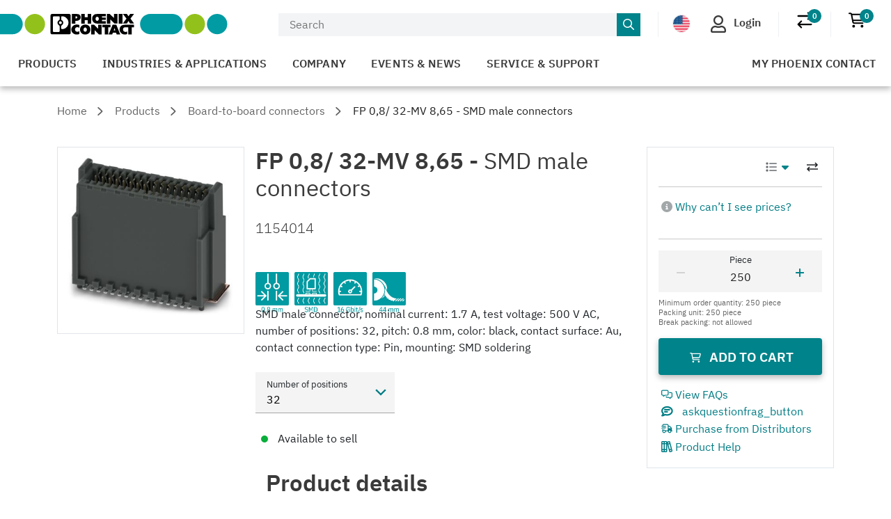

--- FILE ---
content_type: text/html;charset=UTF-8
request_url: https://www.phoenixcontact.com/en-us/products/smd-male-connector-fp-08-32-mv-865-1154014
body_size: 58450
content:
<!DOCTYPE html>
<html xml:lang="en-us"
      lang="en-us">




<head>
  <script type="text/javascript">/*
 Copyright and licenses see https://www.dynatrace.com/company/trust-center/customers/reports/ */
(function(){function ab(){var ta;(ta=void 0===bb.dialogArguments&&navigator.cookieEnabled)||(document.cookie="__dTCookie=1;SameSite=Lax",ta=document.cookie.includes("__dTCookie"),ta=(document.cookie="__dTCookie=1; expires=Thu, 01-Jan-1970 00:00:01 GMT",ta));return ta}function Fa(){if(ab()){var ta=bb.dT_,Ga=null==ta?void 0:ta.platformPrefix,fb;if(fb=!ta||Ga){var Xa;fb=(null===(Xa=document.currentScript)||void 0===Xa?void 0:Xa.getAttribute("data-dtconfig"))||"app=bbe13dc2592e73f4|coo=1|owasp=1|featureHash=A7NQVfhqrux|msl=153600|srsr=10000|srvr=%2Fcustomer|rdnt=1|uxrgce=1|cuc=8q4j8oni|srms=2,0,0,0%2F%23sc-my-profile;0%2Fsc-user-info__wrapper%26;0%2F%23od-order-overview-app;0%2Ftd.od-MyOrdersWidgetWebComponent__order-id%20;0%2Ftd.od-MyOrdersWidgetWebComponent__customer-id;0%2F%23cu-ask-question-phone;0%2F%23cu-ask-question-postal-code;0%2F%23cu-ask-question-email;0%2F%23cu-ask-question-name;0%2F%23cu-my-profile-page;0%2F%23cu-login;0%2F%23cu-crisp-switcher-account-switcher-single-account;0%2F%23cu-loggedin;0%2Fli.secondary-navigation__list-item.secondary-navigation__list-item--shopping-cart;0%2Fsc-user-info%26|mel=100000|dpvc=1|md=mdcc6=a[name='crisp-metrics']@content|lastModification=1768201409833|mdp=mdcc6|tp=500,50,0|srbbv=2|agentUri=/product/ruxitagentjs_A7NQVfhqrux_10327251022105625.js|reportUrl=/product/rb_bf52449gma|auto=1|domain=phoenixcontact.com|rid=RID_676670249|rpid=-243947096";
fb=(Xa=null==ta?void 0:ta.minAgentVersion)&&"10327251022105625"<`${Xa}`?(console.log("[CookiePrefix/initConfig] Min agent version detected, and javascript agent is older - the javascript agent will not be initialized!"),!1):Ga&&!fb.includes(`cuc=${Ga}`)?(console.log(`[CookiePrefix/initConfig] value of platformPrefix [${Ga}] does not match the "cuc" value in the current config - initConfig will not initialize!`),!1):!0}fb&&(ta={cfg:"app=bbe13dc2592e73f4|coo=1|owasp=1|featureHash=A7NQVfhqrux|msl=153600|srsr=10000|srvr=%2Fcustomer|rdnt=1|uxrgce=1|cuc=8q4j8oni|srms=2,0,0,0%2F%23sc-my-profile;0%2Fsc-user-info__wrapper%26;0%2F%23od-order-overview-app;0%2Ftd.od-MyOrdersWidgetWebComponent__order-id%20;0%2Ftd.od-MyOrdersWidgetWebComponent__customer-id;0%2F%23cu-ask-question-phone;0%2F%23cu-ask-question-postal-code;0%2F%23cu-ask-question-email;0%2F%23cu-ask-question-name;0%2F%23cu-my-profile-page;0%2F%23cu-login;0%2F%23cu-crisp-switcher-account-switcher-single-account;0%2F%23cu-loggedin;0%2Fli.secondary-navigation__list-item.secondary-navigation__list-item--shopping-cart;0%2Fsc-user-info%26|mel=100000|dpvc=1|md=mdcc6=a[name='crisp-metrics']@content|lastModification=1768201409833|mdp=mdcc6|tp=500,50,0|srbbv=2|agentUri=/product/ruxitagentjs_A7NQVfhqrux_10327251022105625.js|reportUrl=/product/rb_bf52449gma|auto=1|domain=phoenixcontact.com|rid=RID_676670249|rpid=-243947096",
iCE:ab,platformCookieOffset:null==ta?void 0:ta.platformCookieOffset},Ga&&(ta.platformPrefix=Ga),bb.dT_=ta)}}function Ya(ta){return"function"==typeof ta}function hb(){let ta=window.performance;return ta&&Ba&&Va&&!!ta.timeOrigin&&Ya(ta.now)&&Ya(ta.getEntriesByType)&&Ya(ta.getEntriesByName)&&Ya(ta.setResourceTimingBufferSize)&&Ya(ta.clearResourceTimings)}this.dT_&&dT_.prm&&dT_.prm();var bb="undefined"!=typeof globalThis?globalThis:"undefined"!=typeof window?window:void 0,Va="function"==typeof PerformanceResourceTiming||
"object"==typeof PerformanceResourceTiming,Ba="function"==typeof PerformanceNavigationTiming||"object"==typeof PerformanceNavigationTiming;if((!("documentMode"in document)||Number.isNaN(document.documentMode))&&hb()){let ta=bb.dT_;!ta||!ta.cfg&&ta.platformPrefix?Fa():ta.gCP||(bb.console.log("Duplicate agent injection detected, turning off redundant initConfig."),ta.di=1)}})();
(function(){function ab(){let f=0;try{f=Math.round(Qa.performance.timeOrigin)}catch(p){}if(0>=f||Number.isNaN(f)||!Number.isFinite(f))de.push({severity:"Warning",type:"ptoi",text:`performance.timeOrigin is invalid, with a value of [${f}]. Falling back to performance.timing.navigationStart`}),f=Ne;return zd=f,Ue=Fa,zd}function Fa(){return zd}function Ya(){return Ue()}function hb(){let f=0;try{f=Math.round(Qa.performance.now())}catch(p){}return 0>=f||Number.isNaN(f)||!Number.isFinite(f)?Date.now()-
Ue():f}function bb(f,p){if(!p)return"";var y=f+"=";f=p.indexOf(y);if(0>f)return"";for(;0<=f;){if(0===f||" "===p.charAt(f-1)||";"===p.charAt(f-1))return y=f+y.length,f=p.indexOf(";",f),0<=f?p.substring(y,f):p.substring(y);f=p.indexOf(y,f+y.length)}return""}function Va(f){return bb(f,document.cookie)}function Ba(){}function ta(f,p=[]){var y;if(!f||"object"!=typeof f&&"function"!=typeof f)return!1;let L="number"!=typeof p?p:[],U=null,wa=[];switch("number"==typeof p?p:5){case 0:U="Array";break;case 1:U=
"Boolean";break;case 2:U="Number";break;case 3:U="String";break;case 4:U="Function";break;case 5:U="Object";break;case 6:U="Date";wa.push("getTime");break;case 7:U="Error";wa.push("name","message");break;case 8:U="Element";break;case 9:U="HTMLElement";break;case 10:U="HTMLImageElement";wa.push("complete");break;case 11:U="PerformanceEntry";break;case 13:U="PerformanceResourceTiming";break;case 14:U="PerformanceNavigationTiming";break;case 15:U="CSSRule";wa.push("cssText","parentStyleSheet");break;
case 16:U="CSSStyleSheet";wa.push("cssRules","insertRule");break;case 17:U="Request";wa.push("url");break;case 18:U="Response";wa.push("ok","status","statusText");break;case 19:U="Set";wa.push("add","entries","forEach");break;case 20:U="Map";wa.push("set","entries","forEach");break;case 21:U="Worker";wa.push("addEventListener","postMessage","terminate");break;case 22:U="XMLHttpRequest";wa.push("open","send","setRequestHeader");break;case 23:U="SVGScriptElement";wa.push("ownerSVGElement","type");break;
case 24:U="HTMLMetaElement";wa.push("httpEquiv","content","name");break;case 25:U="HTMLHeadElement";break;case 26:U="ArrayBuffer";break;case 27:U="ShadowRoot",wa.push("host","mode")}let {Pe:db,af:Lb}={Pe:U,af:wa};if(!db)return!1;p=Lb.length?Lb:L;if(!L.length)try{if(Qa[db]&&f instanceof Qa[db]||Object.prototype.toString.call(f)==="[object "+db+"]")return!0;if(f&&f.nodeType&&1===f.nodeType){let Ub=null===(y=f.ownerDocument.defaultView)||void 0===y?void 0:y[db];if("function"==typeof Ub&&f instanceof
Ub)return!0}}catch(Ub){}for(let Ub of p)if("string"!=typeof Ub&&"number"!=typeof Ub&&"symbol"!=typeof Ub||!(Ub in f))return!1;return!!p.length}function Ga(f,p,y,L){"undefined"==typeof L&&(L=Xa(p,!0));"boolean"==typeof L&&(L=Xa(p,L));f===Qa?we&&we(p,y,L):ee&&ta(f,21)?Ge.call(f,p,y,L):f.addEventListener&&(f===Qa.document||f===Qa.document.documentElement?gh.call(f,p,y,L):we.call(f,p,y,L));L=!1;for(let U=Ad.length;0<=--U;){let wa=Ad[U];if(wa.object===f&&wa.event===p&&wa.Y===y){L=!0;break}}L||Ad.push({object:f,
event:p,Y:y})}function fb(f,p,y,L){for(let U=Ad.length;0<=--U;){let wa=Ad[U];if(wa.object===f&&wa.event===p&&wa.Y===y){Ad.splice(U,1);break}}"undefined"==typeof L&&(L=Xa(p,!0));"boolean"==typeof L&&(L=Xa(p,L));f===Qa?Bf&&Bf(p,y,L):f.removeEventListener&&(f===Qa.document||f===Qa.document.documentElement?Qg.call(f,p,y,L):Bf.call(f,p,y,L))}function Xa(f,p){let y=!1;try{if(we&&Vh.includes(f)){let L=Object.defineProperty({},"passive",{get(){y=!0}});we("test",Ba,L)}}catch(L){}return y?{passive:!0,capture:p}:
p}function Ca(){let f=Ad;for(let p=f.length;0<=--p;){let y=f[p];fb(y.object,y.event,y.Y)}Ad=[]}function ja(f){return"function"==typeof f}function ya(f){if(f&&void 0!==f[qg])return f[qg];let p=ja(f)&&/{\s+\[native code]/.test(Function.prototype.toString.call(f));return f&&(f[qg]=p),p}function ua(f,p,...y){return void 0!==Function.prototype.bind&&ya(Function.prototype.bind)?Function.prototype.bind.call(f,p,...y):function(...L){return f.apply(p,(y||[]).concat(Array.prototype.slice.call(arguments)||[]))}}
function R(){if(Of){let f=new Of;if(Kd)for(let p of Rg)void 0!==Kd[p]&&(f[p]=ua(Kd[p],f));return f}return new Qa.XMLHttpRequest}function aa(){return zc()}function xa(f,p,...y){function L(){delete Rd[U];f.apply(this,arguments)}let U,wa=He;return"apply"in wa?(y.unshift(L,p),U=wa.apply(Qa,y)):U=wa(L,p),Rd[U]=!0,U}function N(f){delete Rd[f];let p=ke;"apply"in p?p.call(Qa,f):p(f)}function Y(f){xe.push(f)}function ka(f){let p=xe.length;for(;p--;)if(xe[p]===f){xe.splice(p,1);break}}function Sa(){return xe}
function O(f,p){return Gd(f,p)}function ea(f){Sd(f)}function fa(f,p){if(!Pf||!Qf)return"";f=new Pf([f],{type:p});return Qf(f)}function S(f,p){return mf?new mf(f,p):void 0}function C(f){"function"==typeof f&&rg.push(f)}function V(){return rg}function la(){return Ne}function M(f){function p(...y){if("number"!=typeof y[0]||!Rd[y[0]])try{return f.apply(this,y)}catch(L){return f(y[0])}}return p[Wh]=f,p}function oa(){return de}function sa(){Ue=ab;zc=()=>Math.round(Ue()+hb());(Number.isNaN(zc())||0>=zc()||
!Number.isFinite(zc()))&&(zc=()=>Date.now())}function Ta(){Ie&&(Qa.clearTimeout=ke,Qa.clearInterval=Sd,Ie=!1)}function nb(f){f=encodeURIComponent(f);let p=[];if(f)for(let y=0;y<f.length;y++){let L=f.charAt(y);p.push(Cf[L]||L)}return p.join("")}function cb(f){return f.includes("^")&&(f=f.split("^^").join("^"),f=f.split("^dq").join('"'),f=f.split("^rb").join(">"),f=f.split("^lb").join("<"),f=f.split("^p").join("|"),f=f.split("^e").join("="),f=f.split("^s").join(";"),f=f.split("^c").join(","),f=f.split("^bs").join("\\")),
f}function tb(){return le}function Eb(f){le=f}function Qb(f){let p=Oa("rid"),y=Oa("rpid");p&&(f.rid=p);y&&(f.rpid=y)}function Vb(f){if(f=f.xb){f=cb(f);try{le=new RegExp(f,"i")}catch(p){}}else le=void 0}function Zb(f){return"n"===f||"s"===f||"l"===f?`;SameSite=${Sg[f]}`:""}function ia(f,p,y){let L=1,U=0;do document.cookie=f+'=""'+(p?";domain="+p:"")+";path="+y.substring(0,L)+"; expires=Thu, 01 Jan 1970 00:00:01 GMT;",L=y.indexOf("/",L),U++;while(-1!==L&&5>U)}function za(f,p=document.cookie){return bb(f,
p)}function Ob(f){var p;return function(){if(p)return p;var y,L,U,wa,db=-1!==Rf?Rf:(null===(L=null===(y=Qa.dT_)||void 0===y?void 0:y.scv)||void 0===L?void 0:L.call(y,"postfix"))||(null===(wa=null===(U=Qa.dT_)||void 0===U?void 0:U.gCP)||void 0===wa?void 0:wa.call(U));y=(y=(Rf=db,db))?"".concat(f).concat(y):f;return p=y,y}}function Ac(){let f=(document.domain||location.hostname||"").split(".");return 1>=f.length?[]:f}function qb(f,p){p=`dTValidationCookieValue;path=/;domain=${f}${Zb(p)}`;return document.cookie=
`${nf()}=${p}`,za(nf())?(ia(nf(),f,"/"),!0):!1}function kc(){var f=Tg.dT_.scv("agentUri");if(!f)return"ruxitagentjs";f=f.substring(f.lastIndexOf("/")+1);return f.includes("_")?f.substring(0,f.indexOf("_")):f}function Bb(){return Qa.dT_}function Fb(f){ca("eao")?ye=f:Qa.console.log(`${Sf} App override configuration is not enabled! The provided app config callback method will not be invoked!`)}function fc(f){let p=navigator.userAgent;if(!p)return null;let y=p.indexOf("DTHybrid/1.0");return-1===y?null:
(f=p.substring(y).match(new RegExp(`(^|\\s)${f}=([^\\s]+)`)))?f[2]:null}function Q(){return navigator.userAgent.includes("Googlebot")||navigator.userAgent.includes("AdsBot-Google")}function X(f){let p=f,y=Math.pow(2,32);return function(){return p=(1664525*p+1013904223)%y,p/y}}function Ka(f,p){return Number.isNaN(f)||Number.isNaN(p)?Math.floor(33*td()):Math.floor(td()*(p-f+1))+f}function ba(f){if(Number.isNaN(f)||0>f)return"";var p=Qa.crypto;if(p&&!Q())p=p.getRandomValues(new Uint8Array(f));else{p=
[];for(var y=0;y<f;y++)p.push(Ka(0,32))}f=Array(f);for(y=0;y<p.length;y++){let L=Math.abs(p[y]%32);f.push(String.fromCharCode(L+(9>=L?48:55)))}return f.join("")}function $a(f=!0){Ve=f}function lb(){return Td}function Na(){let f=Qa.dT_;try{let U=Qa.parent;for(;U&&U!==Qa;){let wa=U.dT_;var p;if(p=!!(wa&&"ea"in wa)&&"10327251022105625"===wa.version){var y=f,L=wa;let db=!y.bcv("ac")||y.scv("app")===L.scv("app"),Lb=y.scv("postfix"),Ub=L.scv("postfix");p=db&&Lb===Ub}if(p)return wa.tdto();U=U!==U.parent?
U.parent:void 0}}catch(U){}return f}function dc(f,p="",y){var L=f.indexOf("h"),U=f.indexOf("v"),wa=f.indexOf("e");let db=f.substring(f.indexOf("$")+1,L);L=-1!==U?f.substring(L+1,U):f.substring(L+1);!p&&-1!==U&&(-1!==wa?p=f.substring(U+1,wa):p=f.substring(U+1));f=null;y||(U=Number.parseInt(db.split("_")[0]),wa=zc()%We,y=(wa<U&&(wa+=We),U+9E5>wa));return y&&(f={frameId:db,actionId:"-"===L?"-":Number.parseInt(L),visitId:""}),{visitId:p,Cd:f}}function Hb(f,p,y){var L=Ja("pcl");L=f.length-L;0<L&&f.splice(0,
L);L=Bd(za(Ed(),y));let U=[],wa=L?`${L}$`:"";for(db of f)"-"!==db.actionId&&U.push(`${wa}${db.frameId}h${db.actionId}`);f=U.join("p");var db=(f||(Ve&&(Bc(!0,"a",y),$a(!1)),f+=`${L}$${Td}h-`),f+=`v${p||ha(y)}`,f+="e0",f);vc(of(),db,void 0,ca("ssc"))}function Xb(f,p=document.cookie){var y=za(of(),p);p=[];if(y&&"-"!==y){var L=y.split("p");y="";for(let U of L)L=dc(U,y,f),y=L.visitId,L.Cd&&p.push(L.Cd);for(let U of p)U.visitId=y}return p}function wc(f,p){let y=document.cookie;p=Xb(p,y);let L=!1;for(let U of p)U.frameId===
Td&&(U.actionId=f,L=!0);L||p.push({frameId:Td,actionId:f,visitId:""});Hb(p,void 0,y)}function mc(){return Hd}function ib(f,p){try{Qa.localStorage.setItem(f,p)}catch(y){}}function w(f){try{Qa.localStorage.removeItem(f)}catch(p){}}function x(f){try{return Qa.localStorage.getItem(f)}catch(p){}return null}function r(f,p=document.cookie||""){return p.split(f+"=").length-1}function E(f,p){var y=r(f,p);if(1<y){p=Oa("domain")||Qa.location.hostname;let L=Qa.location.hostname,U=Qa.location.pathname,wa=0,db=
0;ud.add(f);do{let Lb=L.substring(wa);if(Lb!==p||"/"!==U){ia(f,Lb===p?"":Lb,U);let Ub=r(f);Ub<y&&(ud.add(Lb),y=Ub)}wa=L.indexOf(".",wa)+1;db++}while(0!==wa&&10>db&&1<y);Oa("domain")&&1<y&&ia(f,"",U)}}function T(){var f=document.cookie;E(of(),f);E(Ed(),f);E(od(),f);f=ud.size;0<f&&f!==Xe&&(Xe=f,de.push({severity:"Error",type:"dcn",text:`Duplicate cookie name${1!==f?"s":""} detected: ${Array.from(ud).join(",")}`}))}function P(){ud=new Set;T();Y(function(f,p,y,L){0===ud.size||p||(f.av(L,"dCN",Array.from(ud).join(",")),
ud.clear(),Xe=0)})}function ha(f){return na(f)||Bc(!0,"c",f)}function na(f){if(J(f)<=zc())return Bc(!0,"t",f);let p=yc(f);if(p){let y=hh.exec(p);f=y&&3===y.length&&32===y[1].length&&!Number.isNaN(Number.parseInt(y[2]))?(Sb(Cd(),p),p):Bc(!0,"i",f)}else f=Bc(!0,"c",f);return f}function Da(f,p){var y=zc();p=Gc(p).kc;f&&(p=y);$c(y+Ye+"|"+p);ad()}function pb(f){let p="t"+(zc()-J(f));Bc(!0,p,f)}function yc(f){var p,y;return null!==(y=null===(p=Xb(!0,f)[0])||void 0===p?void 0:p.visitId)&&void 0!==y?y:qc(Cd())}
function Hc(){let f=ba(Ld);try{f=f.replace(/\d/g,function(p){p=.1*Number.parseInt(p);return String.fromCharCode(Math.floor(25*p+65))})}catch(p){throw ta(p,7),p;}return f+="-0",f}function Cc(f,p){let y=Xb(!1,p);Hb(y,f,p);Sb(Cd(),f);Da(!0)}function dd(f,p,y){return Bc(f,p,y)}function Bc(f,p,y){f&&(Oe=!0);f=yc(y);y=Hc();Cc(y);if(yc(document.cookie))for(let L of Md)L(y,Oe,p,f);return y}function Ec(f){Md.push(f)}function Lc(f){f=Md.indexOf(f);-1!==f&&Md.splice(f)}function ad(f){pf&&N(pf);pf=xa(Xc,J(f)-
zc())}function Xc(){let f=document.cookie;return J(f)<=zc()?(sb(pb,[f]),!0):(I(ad),!1)}function $c(f){let p=ua(vc,null,od(),f,void 0,ca("ssc"));p();let y=za(od());""!==y&&f!==y&&(T(),p(),f===za(od())||sg||(de.push({severity:"Error",type:"dcn",text:"Could not sanitize cookies"}),sg=!0));Sb(od(),f)}function id(f,p){p=za(f,p);return p||(p=qc(f)||""),p}function jd(){var f=na()||"";Sb(Cd(),f);f=id(od());$c(f);w(Cd());w(od())}function Gc(f){let p={Zc:0,kc:0};if(f=id(od(),f))try{let y=f.split("|");2===y.length&&
(p.Zc=Number.parseInt(y[0]),p.kc=Number.parseInt(y[1]))}catch(y){}return p}function J(f){f=Gc(f);return Math.min(f.Zc,f.kc+Df)}function W(f){Ye=f}function D(){let f=Oe;return Oe=!1,f}function ra(){Xc()||Da(!1)}function Ia(){if(ca("nsfnv")){var f=za(Ed());if(!f.includes(`${Ze}-`)){let p=Ea(f).serverId;f=f.replace(`${Ze}${p}`,`${Ze}${`${-1*Ka(2,me)}`.replace("-","-2D")}`);pd(f)}}}function Pa(){I(function(){if(!ed()){let f=-1*Ka(2,me),p=ba(Ld);pd(`v_4${Ze}${`${f}`.replace("-","-2D")}_sn_${p}`)}},!0);
Ec(Ia)}function Ea(f){var p;let y={},L={sessionId:"",serverId:"",overloadState:0,appState:y};var U=f.split($e);if(2<U.length&&0===U.length%2){f=+U[1];if(Number.isNaN(f)||3>f)return L;f={};for(var wa=2;wa<U.length;wa++){let db=U[wa];db.startsWith(Tf)?y[db.substring(6).toLowerCase()]=+U[wa+1]:f[db]=U[wa+1];wa++}f.sn?(U=f.sn,L.sessionId=U.length===Ld||12>=U.length?U:""):L.sessionId="hybrid";if(f.srv){a:{U=f.srv.replace("-2D","-");if(!Number.isNaN(+U)&&(wa=Number.parseInt(U),wa>=-me&&wa<=me))break a;
U=""}L.serverId=U}U=+f.ol;1===U&&ob(pc());0<=U&&2>=U&&(L.overloadState=U);f=+f.prv;Number.isNaN(f)||(L.privacyState=1>f||4<f?1:f);f=null===(p=Oa("app"))||void 0===p?void 0:p.toLowerCase();p=y[f];!Number.isNaN(p)&&0===p&&ob(pc())}return L}function ob(f){let p=Bb();f||(p.disabled=!0,p.overloadPrevention=!0)}function Ua(){if(yb()||Qa.dynatraceMobile){let f=Va("dtAdkSettings")||fc("dtAdkSettings")||"";return Ea(f).privacyState||null}return null}function yb(){var f,p;let y=Qa.MobileAgent;if(y)return y;
let L=null===(p=null===(f=Qa.webkit)||void 0===f?void 0:f.messageHandlers)||void 0===p?void 0:p.MobileAgent;if(L)return{incrementActionCount:()=>L.postMessage({api:"incrementActionCount"})}}function sb(f,p){return!Wb()||Bb().overloadPrevention&&!pc()?null:f.apply(this,p)}function Wb(){let f=Ua();return 2===f||1===f?!1:!ca("coo")||ca("cooO")||pc()}function Yb(f,p){try{Qa.sessionStorage.setItem(f,p)}catch(y){}}function Sb(f,p){sb(Yb,[f,p])}function qc(f){try{return Qa.sessionStorage.getItem(f)}catch(p){}return null}
function Ic(f){try{Qa.sessionStorage.removeItem(f)}catch(p){}}function tc(f){document.cookie=f+'="";path=/'+(Oa("domain")?";domain="+Oa("domain"):"")+"; expires=Thu, 01 Jan 1970 00:00:01 GMT;"}function Dc(f,p,y,L){p||0===p?(p=(p+"").replace(/[\n\r;]/g,"_"),f=f+"="+p+";path=/"+(Oa("domain")?";domain="+Oa("domain"):""),y&&(f+=";expires="+y.toUTCString()),f+=Zb(Oa("cssm")),L&&"https:"===location.protocol&&(f+=";Secure"),document.cookie=f):tc(f)}function vc(f,p,y,L){sb(Dc,[f,p,y,L])}function Dd(f){return!!f.includes("v_4")}
function md(f){f=za(Ed(),f);f||(f=(f=qc(Ed()))&&Dd(f)?(pd(f),f):"");return Dd(f)?f:""}function pd(f){vc(Ed(),f,void 0,ca("ssc"))}function vd(f){return(f=f||md())?Ea(f):{sessionId:"",serverId:"",overloadState:0,appState:{}}}function Bd(f){return vd(f).serverId}function ed(f){return vd(f).sessionId}function pc(){return navigator.userAgent.includes(Nd)}function ze(f){let p={};f=f.split("|");for(let y of f)f=y.split("="),2===f.length&&(p[f[0]]=decodeURIComponent(f[1].replace(/\+/g," ")));return p}function A(){let f=
kc();return(f.indexOf("dbg")===f.length-3?f.substring(0,f.length-3):f)+"_"+Oa("app")+"_Store"}function B(f,p={},y){f=f.split("|");for(var L of f){f=L;let U=L.indexOf("="),wa;-1===U?(wa=f,p[wa]="1"):(f=L.substring(0,U),wa=f,p[wa]=L.substring(U+1,L.length))}!y&&(y=p.spc)&&(L=document.createElement("textarea"),L.innerHTML=y,p.spc=L.value);return p}function F(f){var p;return null!==(p=ic[f])&&void 0!==p?p:Ud[f]}function ca(f){f=F(f);return"false"===f||"0"===f?!1:!!f}function Ja(f){var p=F(f);p=Number.parseInt(p);
return Number.isNaN(p)&&(p=Ud[f]),p}function Oa(f){if("app"===f){a:{try{if(ye){var p=ye();if(p&&"string"==typeof p&&qf.test(p)){var y=p;break a}Qa.console.log(`${Sf} Registered app config callback method did not return a string in the correct app id format ${qf} The default app ID will be used instead! Got value: ${p}`)}}catch(L){Qa.console.log(`${Sf} Failed to execute the registered app config callback method! The default app ID will be used instead!`,L)}y=void 0}if(y)return y}return(F(f)||"")+""}
function jb(f,p){ic[f]=p+""}function xb(f){return ic=f,ic}function Cb(f){let p=ic[f];p&&(ic[f]=p.includes("#"+f.toUpperCase())?"":p)}function Ib(f){var p=f.agentUri;null!=p&&p.includes("_")&&(p=/([A-Za-z]*)\d{0,4}_(\w*)_\d+/g.exec(p))&&p.length&&2<p.length&&(f.featureHash=p[2])}function $b(f){var p=Bb().platformCookieOffset;if("number"==typeof p){a:{var y=Oa("cssm");var L=Ac();if(L.length)for(p=L.slice(p);p.length;){if(qb(p.join("."),y)){y=p.join(".");break a}p.shift()}y=""}y&&(f.domain=y)}else if(y=
f.domain||"",p=(p=location.hostname)&&y?p===y||p.includes("."+y,p.length-("."+y).length):!0,!y||!p){f.domainOverride||(f.domainOriginal=f.domain||"",f.domainOverride=`${location.hostname},${y}`,delete f.domain);a:{L=Oa("cssm");let wa=Ac().reverse();if(wa.length){var U=wa[0];for(let db=1;db<=wa.length;db++){if(qb(U,L)){L=U;break a}let Lb=wa[db];Lb&&(U=`${Lb}.${U}`)}}L=""}L&&(f.domain=L);p||de.push({type:"dpi",severity:"Warning",text:`Configured domain "${y}" is invalid for current location "${location.hostname}". Agent will use "${f.domain}" instead.`})}}
function m(f,p){$b(f);let y=ic.pVO;(y&&(f.pVO=y),p)||(f.bp=(f.bp||Ud.bp)+"")}function t(f,p){if(null==f||!f.attributes)return p;let y=p;var L=f.attributes.getNamedItem("data-dtconfig");if(!L)return y;f=f.src;L=L.value;let U={};ic.legacy="1";var wa=/([A-Za-z]*)_(\w*)_(\d+)/g;let db=null;wa=(f&&(db=wa.exec(f),null!=db&&db.length&&(U.agentUri=f,U.featureHash=db[2],U.agentLocation=f.substring(0,f.indexOf(db[1])-1),U.buildNumber=db[3])),L&&B(L,U,!0),$b(U),U);if(!p)y=wa;else if(!wa.syntheticConfig)return wa;
return y}function u(){return ic}function G(f){return Ud[f]===F(f)}function I(f,p=!1){Wb()?f():p?tg.push(f):ug.push(f)}function ma(){if(!ca("coo")||Wb())return!1;for(let f of ug)xa(f,0);ug=[];jb("cooO",!0);for(let f of tg)f();return tg.length=0,!0}function pa(){if(!ca("coo")||!Wb())return!1;jb("cooO",!1);tc(Ed());tc(of());tc(vg());tc("dtAdk");tc(Yc());tc(od());try{Ic(Cd()),Ic(od()),w(Cd()),w(od()),Ic(Yc()),Ic(Ed()),w(A()),w("dtAdk")}catch(f){}return!0}function Ma(){var f=za(Yc());if(!f||45!==(null==
f?void 0:f.length))if(f=x(Yc())||qc(Yc()),45!==(null==f?void 0:f.length)){ih=!0;let p=zc()+"";f=(p+=ba(45-p.length),p)}return Wa(f),f}function Wa(f){let p;if(ca("dpvc")||ca("pVO"))Sb(Yc(),f);else{p=new Date;var y=p.getMonth()+Math.min(24,Math.max(1,Ja("rvcl")));p.setMonth(y);y=Yc();sb(ib,[y,f])}vc(Yc(),f,p,ca("ssc"))}function gb(){return ih}function rb(f){let p=za(Yc());tc(Yc());Ic(Yc());w(Yc());jb("pVO",!0);Wa(p);f&&sb(ib,["dt-pVO","1"]);jd()}function zb(){w("dt-pVO");ca("pVO")&&(jb("pVO",!1),Ma());
Ic(Yc());jd()}function hc(f,p,y,L,U,wa){let db=document.createElement("script");db.setAttribute("src",f);p&&db.setAttribute("defer","defer");y&&(db.onload=y);L&&(db.onerror=L);U&&db.setAttribute("id",U);if(f=wa){var Lb;f=null!=(null===(Lb=document.currentScript)||void 0===Lb?void 0:Lb.attributes.getNamedItem("integrity"))}f&&db.setAttribute("integrity",wa);db.setAttribute("crossorigin","anonymous");wa=document.getElementsByTagName("script")[0];wa.parentElement.insertBefore(db,wa)}function nc(f){return Uf+
"/"+Pe+"_"+f+"_"+(Ja("buildNumber")||Bb().version)+".js"}function Mc(){}function Oc(f,p){return function(){f.apply(p,arguments)}}function Mb(f){if(!(this instanceof Mb))throw new TypeError("Promises must be constructed via new");if("function"!=typeof f)throw new TypeError("not a function");this.oa=0;this.Ob=!1;this.qa=void 0;this.Da=[];jh(f,this)}function kd(f,p){for(;3===f.oa;)f=f.qa;0===f.oa?f.Da.push(p):(f.Ob=!0,Mb.qb(function(){var y=1===f.oa?p.Gb:p.Hb;if(null===y)(1===f.oa?Vd:Ae)(p.promise,f.qa);
else{try{var L=y(f.qa)}catch(U){Ae(p.promise,U);return}Vd(p.promise,L)}}))}function Vd(f,p){try{if(p===f)throw new TypeError("A promise cannot be resolved with itself.");if(p&&("object"==typeof p||"function"==typeof p)){var y=p.then;if(p instanceof Mb){f.oa=3;f.qa=p;wg(f);return}if("function"==typeof y){jh(Oc(y,p),f);return}}f.oa=1;f.qa=p;wg(f)}catch(L){Ae(f,L)}}function Ae(f,p){f.oa=2;f.qa=p;wg(f)}function wg(f){2===f.oa&&0===f.Da.length&&Mb.qb(function(){f.Ob||Mb.Ub(f.qa)});for(var p=0,y=f.Da.length;p<
y;p++)kd(f,f.Da[p]);f.Da=null}function Xh(f,p,y){this.Gb="function"==typeof f?f:null;this.Hb="function"==typeof p?p:null;this.promise=y}function jh(f,p){var y=!1;try{f(function(L){y||(y=!0,Vd(p,L))},function(L){y||(y=!0,Ae(p,L))})}catch(L){y||(y=!0,Ae(p,L))}}function xg(){return yg.qb=function(f){if("string"==typeof f)throw Error("Promise polyfill called _immediateFn with string");f()},yg.Ub=()=>{},yg}function Ef(){var f;(f=void 0===Qa.dialogArguments&&navigator.cookieEnabled)||(document.cookie="__dTCookie=1;SameSite=Lax",
f=document.cookie.includes("__dTCookie"),f=(document.cookie="__dTCookie=1; expires=Thu, 01-Jan-1970 00:00:01 GMT",f));return f}function zg(){var f,p;try{null===(p=null===(f=yb())||void 0===f?void 0:f.incrementActionCount)||void 0===p||p.call(f)}catch(y){}}function Vf(){let f=Qa.dT_;Qa.dT_={di:0,version:"10327251022105625",cfg:f?f.cfg:"",iCE:f?Ef:function(){return navigator.cookieEnabled},ica:1,disabled:!1,disabledReason:"",overloadPrevention:!1,gAST:la,ww:S,stu:fa,nw:aa,st:xa,si:O,aBPSL:Y,rBPSL:ka,
gBPSL:Sa,aBPSCC:C,gBPSCC:V,buildType:"dynatrace",gSSV:qc,sSSV:Sb,rSSV:Ic,rvl:w,iVSC:Dd,p3SC:Ea,dC:tc,sC:vc,esc:nb,gSId:Bd,gDtc:ed,gSC:md,sSC:pd,gC:Va,cRN:Ka,cRS:ba,cfgO:u,pCfg:ze,pCSAA:B,cFHFAU:Ib,sCD:m,bcv:ca,ncv:Ja,scv:Oa,stcv:jb,rplC:xb,cLSCK:A,gFId:lb,gBAU:nc,iS:hc,eWE:I,oEIEWA:sb,eA:ma,dA:pa,iNV:gb,gVID:Ma,dPV:rb,ePV:zb,sVIdUP:$a,sVTT:W,sVID:Cc,rVID:na,gVI:ha,gNVIdN:dd,gARnVF:D,cAUV:ra,uVT:Da,aNVL:Ec,rNVL:Lc,gPC:Xb,cPC:wc,sPC:Hb,clB:Ta,ct:N,aRI:Qb,iXB:Vb,gXBR:tb,sXBR:Eb,de:cb,iEC:zg,rnw:hb,gto:Ya,
ael:Ga,rel:fb,sup:Xa,cuel:Ca,iAEPOO:Wb,iSM:pc,gxwp:R,iIO:ta,prm:xg,cI:ea,gidi:oa,iDCV:G,gCF:za,gPSMB:Ua,lvl:x,gCP:null!=f&&f.platformPrefix?function(){return f.platformPrefix||""}:void 0,platformCookieOffset:null==f?void 0:f.platformCookieOffset,tdto:Na,gFLAI:mc,rACC:Fb,gAN:kc,gAFUA:fc}}function Yh(){xg();var f;Of=Qa.XMLHttpRequest;var p=null===(f=Qa.XMLHttpRequest)||void 0===f?void 0:f.prototype;if(p){Kd={};for(let L of Rg)void 0!==p[L]&&(Kd[L]=p[L])}we=Qa.addEventListener;Bf=Qa.removeEventListener;
gh=Qa.document.addEventListener;Qg=Qa.document.removeEventListener;He=Qa.setTimeout;Gd=Qa.setInterval;Ie||(ke=Qa.clearTimeout,Sd=Qa.clearInterval);f=Ef?Ef():navigator.cookieEnabled;var y;p=za("dtAdkSettings")||(null===(y=ne)||void 0===y?void 0:y.getItem("dtAdkSettings"))||fc("dtAdkSettings")||"";y=1===(Ea(p).overloadState||null);if(f){if(y)return!1}else return!1;return!0}function af(...f){Qa.console.log.apply(Qa.console,f)}this.dT_&&dT_.prm&&dT_.prm();var Tg="undefined"!=typeof window?window:self,
Qa="undefined"!=typeof globalThis?globalThis:"undefined"!=typeof window?window:void 0,ke,Sd,He,Gd,zd,Ue,Wh=Symbol.for("dt_2");Symbol.for("dt_3");var we,Bf,gh,Qg,ee=Qa.Worker,Ge=ee&&ee.prototype.addEventListener,Ad=[],Vh=["touchstart","touchend","scroll"],qg=Symbol.for("dt2-isNativeFunction"),Of,Rg="abort getAllResponseHeaders getResponseHeader open overrideMimeType send setRequestHeader".split(" "),Kd,mf=Qa.Worker,Pf=Qa.Blob,Qf=Qa.URL&&Qa.URL.createObjectURL,Ie=!1,xe,rg=[],de=[],Ne,ne,Rd={},zc,Cf=
{"!":"%21","~":"%7E","*":"%2A","(":"%28",")":"%29","'":"%27",hg:"%24",";":"%3B",",":"%2C"},le,Sg={l:"Lax",s:"Strict",n:"None"},Rf=-1,of=Ob("dtPC"),Ed=Ob("dtCookie"),od=Ob("rxvt"),Yc=Ob("rxVisitor"),nf=Ob("dTValidationCookie"),vg=Ob("dtSa"),Ud,Sf="[Dynatrace RUM JavaScript]",qf=/^[\da-f]{12,16}$/,ye,td,Be,Ve=!1,Td,We=6E8,Hd,Ld=32,Cd=Ob("rxvisitid"),ud,Xe=0,hh=/([A-Z]+)-(\d+)/,Md=[],Ye,Df,Oe=!1,pf,sg=!1,$e="_",me=32768,Ze=`${$e}srv${$e}`,Tf="app-3A",Nd="RuxitSynthetic",Zh=/c(\w+)=([^ ]+(?: (?!c?\w+=)[^ ()c]+)*)/g,
ic={},ug=[],tg=[],ih=!1,Wf,Uf,Pe,$h=setTimeout;Mb.prototype.catch=function(f){return this.then(null,f)};Mb.prototype.then=function(f,p){var y=new this.constructor(Mc);return kd(this,new Xh(f,p,y)),y};Mb.prototype.finally=function(f){var p=this.constructor;return this.then(function(y){return p.resolve(f()).then(function(){return y})},function(y){return p.resolve(f()).then(function(){return p.reject(y)})})};Mb.all=function(f){return new Mb(function(p,y){function L(Lb,Ub){try{if(Ub&&("object"==typeof Ub||
"function"==typeof Ub)){var ld=Ub.then;if("function"==typeof ld){ld.call(Ub,function(Od){L(Lb,Od)},y);return}}U[Lb]=Ub;0===--wa&&p(U)}catch(Od){y(Od)}}if(!f||"undefined"==typeof f.length)return y(new TypeError("Promise.all accepts an array"));var U=Array.prototype.slice.call(f);if(0===U.length)return p([]);for(var wa=U.length,db=0;db<U.length;db++)L(db,U[db])})};Mb.allSettled=function(f){return new this(function(p,y){function L(db,Lb){if(Lb&&("object"==typeof Lb||"function"==typeof Lb)){var Ub=Lb.then;
if("function"==typeof Ub){Ub.call(Lb,function(ld){L(db,ld)},function(ld){U[db]={status:"rejected",reason:ld};0===--wa&&p(U)});return}}U[db]={status:"fulfilled",value:Lb};0===--wa&&p(U)}if(!f||"undefined"==typeof f.length)return y(new TypeError(typeof f+" "+f+" is not iterable(cannot read property Symbol(Symbol.iterator))"));var U=Array.prototype.slice.call(f);if(0===U.length)return p([]);var wa=U.length;for(y=0;y<U.length;y++)L(y,U[y])})};Mb.resolve=function(f){return f&&"object"==typeof f&&f.constructor===
Mb?f:new Mb(function(p){p(f)})};Mb.reject=function(f){return new Mb(function(p,y){y(f)})};Mb.race=function(f){return new Mb(function(p,y){if(!f||"undefined"==typeof f.length)return y(new TypeError("Promise.race accepts an array"));for(var L=0,U=f.length;L<U;L++)Mb.resolve(f[L]).then(p,y)})};Mb.qb="function"==typeof setImmediate&&function(f){setImmediate(f)}||function(f){$h(f,0)};Mb.Ub=function(f){"undefined"!=typeof console&&console&&console.warn("Possible Unhandled Promise Rejection:",f)};var yg=
Mb,Ug="function"==typeof PerformanceResourceTiming||"object"==typeof PerformanceResourceTiming,Ff="function"==typeof PerformanceNavigationTiming||"object"==typeof PerformanceNavigationTiming;(function(){var f,p,y,L;if(L=!("documentMode"in document&&!Number.isNaN(document.documentMode)))L=(L=window.performance)&&Ff&&Ug&&!!L.timeOrigin&&ja(L.now)&&ja(L.getEntriesByType)&&ja(L.getEntriesByName)&&ja(L.setResourceTimingBufferSize)&&ja(L.clearResourceTimings);if(L)if(L=!(null!==(f=navigator.userAgent)&&
void 0!==f&&f.includes("RuxitSynthetic")),!Qa.dT_||!Qa.dT_.cfg||"string"!=typeof Qa.dT_.cfg||"initialized"in Qa.dT_&&Qa.dT_.initialized)null!==(p=Qa.dT_)&&void 0!==p&&p.gCP?af("[CookiePrefix/initCode] initCode with cookie prefix already initialized, not initializing initCode!"):af("InitConfig not found or agent already initialized! This is an injection issue."),Qa.dT_&&(Qa.dT_.di=3);else if(L)try{Vf();Ud={ade:"",aew:!0,apn:"",agentLocation:"",agentUri:"",app:"",ac:!0,async:!1,ase:!1,auto:!1,bp:3,
bs:!1,buildNumber:0,csprv:!0,cepl:16E3,cls:!0,ccNcss:!1,coo:!1,cooO:!1,cssm:"0",cwtDomains:"",cwtUrl:"w2dax4xgw3",cwt:"",cors:!1,cuc:"",cce:!1,cux:!1,postfix:"",dataDtConfig:"",debugName:"",dvl:500,dASXH:!1,disableCookieManager:!1,dKAH:!1,disableLogging:!1,dmo:!1,doel:!1,dpch:!1,dpvc:!1,disableXhrFailures:!1,domain:"",domainOverride:"",domainOriginal:"",doNotDetect:"",ds:!0,dsndb:!1,dsa:!1,dsss:!1,dssv:!0,earxa:!0,eao:!1,exp:!1,eni:!0,etc:!0,expw:!1,instr:"",evl:"",fa:!1,fvdi:!1,featureHash:"",hvt:216E5,
imm:!1,ign:"",iub:"",iqvn:!1,initializedModules:"",lastModification:0,lupr:!0,lab:!1,legacy:!1,lt:!0,mb:"",md:"",mdp:"",mdl:"",mcepsl:100,mdn:5E3,mhl:4E3,mpl:1024,mmds:2E4,msl:3E4,bismepl:2E3,mel:200,mepp:10,moa:30,mrt:3,ntd:!1,nsfnv:!1,ncw:!1,oat:180,ote:!1,owasp:!1,pcl:20,pt:!0,perfbv:1,prfSmpl:0,pVO:!1,peti:!1,raxeh:!0,rdnt:0,nosr:!0,reportUrl:"dynaTraceMonitor",rid:"",ridPath:"",rpid:"",rcdec:12096E5,rtl:0,rtp:2,rtt:1E3,rtu:200,rvcl:24,sl:100,ssc:!1,svNB:!1,srad:!0,srbbv:1,srbw:!0,srcst:!1,srdinitrec:!0,
srmr:100,srms:"1,1,,,",srsr:1E5,srtbv:3,srtd:1,srtr:500,srvr:"",srvi:0,srwo:!1,srre:"",srxcss:!0,srxicss:!0,srficros:!0,srmrc:!1,srsdom:!0,srfirrbv:!0,srcss:!0,srmcrl:1,srmcrv:10,st:3E3,spc:"",syntheticConfig:!1,tal:0,tt:100,tvc:3E3,uxdce:!1,uxdcw:1500,uxrgce:!0,uxrgcm:"100,25,300,3;100,25,300,3",uam:!1,uana:"data-dtname,data-dtName",uanpi:0,pui:!1,usrvd:!0,vrt:!1,vcfi:!0,vcsb:!1,vcit:1E3,vct:50,vcx:50,vscl:0,vncm:1,vrei:"",xb:"",chw:"",xt:0,xhb:""};if(!Yh())throw Error("Error during initCode initialization");
try{ne=Qa.localStorage}catch(wd){}de=[];sa();Ne=zc();xe=[];Rd={};Ie||(Qa.clearTimeout=M(ke),Qa.clearInterval=M(Sd),Ie=!0);let qd=Math.random(),Fd=Math.random();Be=0!==qd&&0!==Fd&&qd!==Fd;if(Q()){var U=performance.getEntriesByType("navigation")[0];if(U){f=0;for(var wa in U){let wd=+U[wa];!Number.isNaN(wd)&&Number.isFinite(wd)&&(f+=Math.abs(wd))}var db=Math.floor(1E4*f)}else db=zc();td=X(db)}else Be?td=Math.random:td=X(zc());Td=Ne%We+"_"+Number.parseInt(Ka(0,1E3)+"");a:{let wd=Bb().cfg;ic={reportUrl:"dynaTraceMonitor",
initializedModules:"",dataDtConfig:"string"==typeof wd?wd:""};Bb().cfg=ic;let fd=ic.dataDtConfig;fd&&!fd.includes("#CONFIGSTRING")&&(B(fd,ic),Cb("domain"),Cb("auto"),Cb("app"),Ib(ic));let gd=(ic.dataDtConfig||"").includes("#CONFIGSTRING")?null:ic;if(gd=t(document.currentScript,gd),gd)for(let hd in gd)if(Object.prototype.hasOwnProperty.call(gd,hd)){U=hd;db=ic;wa=U;var Lb=gd[U];"undefined"!=typeof Lb&&(db[wa]=Lb)}let fe=A();try{let hd=(Lb=ne)&&Lb.getItem(fe);if(hd){let bf=ze(hd),oe=B(bf.config||""),
rf=ic.lastModification||"0",Ag=Number.parseInt((oe.lastModification||bf.lastModification||"0").substring(0,13)),Ki="string"==typeof rf?Number.parseInt(rf.substring(0,13)):rf;if(!(rf&&Ag<Ki)&&(oe.agentUri=oe.agentUri||Oa("agentUri"),oe.featureHash=bf.featureHash||Oa("featureHash"),oe.agentUri&&Ib(oe),m(oe,!0),Vb(oe),Qb(oe),Ag>(+ic.lastModification||0))){let oj=ca("auto"),pj=ca("legacy");ic=xb(oe);ic.auto=oj?"1":"0";ic.legacy=pj?"1":"0"}}}catch(hd){}m(ic);try{let hd=ic.ign;if(hd&&(new RegExp(hd)).test(Qa.location.href)){var Ub=
(delete Qa.dT_,!1);break a}}catch(hd){}if(pc()){{var ld=navigator.userAgent;let bf=ld.lastIndexOf(Nd);if(-1===bf)var Od={};else{var Qe=ld.substring(bf).matchAll(Zh);if(Qe){ld={};for(var Gf of Qe){let [,oe,rf]=Gf;ld[oe]=rf}Od=ld}else Od={}}}Gf=Od;let hd;for(hd in Gf)if(Object.prototype.hasOwnProperty.call(Gf,hd)&&Gf[hd]){Od=ic;Qe=hd;var pe=Gf[hd];"undefined"!=typeof pe&&(Od[Qe]=pe)}xb(ic)}var Pd=Oa("cuc"),Wd,cf;let Xd=null===(cf=null===(Wd=Qa.dT_)||void 0===Wd?void 0:Wd.gCP)||void 0===cf?void 0:cf.call(Wd);
if(Pd&&Xd&&Pd!==Xd)throw Error("platformPrefix and cuc do not match!");Ub=!0}if(!Ub)throw Error("Error during config initialization");P();Wf=Bb().disabled;var Jc;if(!(Jc=Oa("agentLocation")))a:{let wd=Oa("agentUri");if(wd||document.currentScript){let gd=wd||document.currentScript.src;if(gd){let fe=gd.includes("_complete")?2:1,Xd=gd.lastIndexOf("/");for(Ub=0;Ub<fe&&-1!==Xd;Ub++)gd=gd.substring(0,Xd),Xd=gd.lastIndexOf("/");Jc=gd;break a}}let fd=location.pathname;Jc=fd.substring(0,fd.lastIndexOf("/"))}Uf=
Jc;if(Pe=kc(),"true"===za("dtUseDebugAgent")&&!Pe.includes("dbg")&&(Pe=Oa("debugName")||Pe+"dbg"),!ca("auto")&&!ca("legacy")&&!Wf){let wd=Oa("agentUri")||nc(Oa("featureHash"));ca("async")||"complete"===document.readyState?hc(wd,ca("async"),void 0,void 0,"dtjsagent"):(document.write(`<script id="${"dtjsagentdw"}" type="text/javascript" src="${wd}" crossorigin="anonymous"><\/script>`),document.getElementById("dtjsagentdw")||hc(wd,ca("async"),void 0,void 0,"dtjsagent"))}za(Ed())&&jb("cooO",!0);Pa();
jb("pVO",!!x("dt-pVO"));I(Ma);Ye=18E5;Df=Ja("hvt")||216E5;let df=Na();Hd=void 0;df&&"ea"in df&&(Hd=df.gITAID());sb(wc,[Hd||1])}catch(qd){"platformPrefix and cuc do not match!"===qd.message?(Jc=Qa.dT_,Qa.dT_={minAgentVersion:Jc.minAgentVersion,platformPrefix:(null===(y=Jc.gCP)||void 0===y?void 0:y.call(Jc))||Jc.platformPrefix,platformCookieOffset:Jc.platformCookieOffset},af("[CookiePrefix/initCode] cuc and platformPrefix do not match, disabling agent!")):(delete Qa.dT_,af("JsAgent initCode initialization failed!",
qd))}})()})();
</script><script type="text/javascript" src="/product/ruxitagentjs_A7NQVfhqrux_10327251022105625.js" defer="defer"></script><link rel="stylesheet" href="/product/css/pr-main-06h6GbIV.css" />
<script type="module" src="/product/js/pr-main.entrypoint-DBUOAIYz.js"></script>


  
  <title>FP 0,8/ 32-MV 8,65 - SMD male connectors - 1154014 | Phoenix Contact</title>

  
    

    <meta charset="utf-8">
<meta name="viewport" content="width=device-width, initial-scale=1, shrink-to-fit=no">

<!-- NOTE: ~~~ CookieBot MUST be the first script on head tag to work as expected ~~~ -->



  
  
    <link rel="preconnect" href="//app.usercentrics.eu"/>
    <link rel="preconnect" href="//api.usercentrics.eu"/>
    <link rel="preload" href="https://privacy-proxy.usercentrics.eu/latest/uc-block.bundle.js" as="script"/>
    <link rel="preload" href="https://app.usercentrics.eu/browser-ui/latest/loader.js" as="script"/>
    <script type="application/javascript" src="https://privacy-proxy.usercentrics.eu/latest/uc-block.bundle.js" data-usercentrics="sc-essential"></script>
    
      
      <script id="usercentrics-cmp" src="https://app.usercentrics.eu/browser-ui/latest/loader.js"
              data-settings-id="EONIM1-X63FmVP"
              data-language="en"
              data-pxc-consent-type="uc"
              async></script>
    
    <script type="text/javascript" data-usercentrics="sc-essential">
      window.addEventListener("pxc_uc_cust", function(e) {if(e?.detail?.event === "consent_status" && window.dtrum) {
          if(e?.detail['Dynatrace'] === true) {window.dtrum.enable();} else {window.dtrum.disable();}
        }
      });
    </script>
  
  



<!-- Monitoring -->

<!-- p -->


<script defer src="//static.phoenixcontact.com/common/assets/javascript/ie-warning.js"></script>
<script>
  // Google Tag Manager
  window.CRISP_GTM = {};
</script>
<!-- End Google Tag Manager -->
<script>
  function toggleBaseCss() {
    if (document.querySelector('header').style.display !== 'none') {
      let links = document.querySelectorAll('link')
      let link = null
      links.forEach(l => {
        if (l.href.endsWith('base.css')) {
          link = l;
        }
      });

      document.querySelector('header').style.display = 'none'
      link.href = link.href.replaceAll("base.css", "base-essential.css")
    } else {
      let links = document.querySelectorAll('link')
      let link = null
      links.forEach(l => {
        if (l.href.endsWith('base-essential.css')) {
          link = l;
        }
      });

      document.querySelector('header').style.display = 'grid'
      link.href = link.href.replaceAll("base-essential.css", "base.css")
    }
  }
</script>

<!-- Chatbot SSI(team GSP) -->


  <!-- Chatbot disabled server-side -->

<!-- /Chatbot SSI -->

<link media="all" rel="stylesheet" href="//static.phoenixcontact.com/common/assets/stylesheets/base.css">

<link rel="manifest" href="//static.phoenixcontact.com/common/html/manifest.json">
<link rel="apple-touch-icon" sizes="180x180" href="//static.phoenixcontact.com/common/assets/images/favicons/apple-touch-icon.png">
<link rel="icon" type="image/png" sizes="32x32" href="//static.phoenixcontact.com/common/assets/images/favicons/favicon-32x32.png">
<link rel="icon" type="image/png" sizes="16x16" href="//static.phoenixcontact.com/common/assets/images/favicons/favicon-16x16.png">
<link rel="mask-icon" href="/safari-pinned-tab.svg" color="#5bbad5">
<script data-cookieconsent="ignore" src="//static.phoenixcontact.com/common/assets/javascript/htmx.js"></script>

  

  <!-- add SCS product gtm variables -->
  
    <script>
      window.CRISP_GTM = window.CRISP_GTM || {};
      window.CRISP_GTM.product = {"categoryLevel":"","comparedArticles":"","breadcrumb":"Home > Products > Board-to-board connectors > FP 0,8/ 32-MV 8,65 - 1154014","positions":"","gcid":"1154014","pageType":"Product Detail Page"};
    </script>
  
  <!-- load SCS-specific gtm variables -->
  <script src="/customer/secure/js/pxc-gtm.js?_locale=en-US&amp;_realm=us">
  </script>
  <!-- load explore gtm variables and push an aggregated "Page Meta" google analytics event to the to the global "dataLayer" object -->
  <script src="/explore/js/pxc-gtm.js?_locale=en-US&amp;_realm=us">
  </script>

  <style>
    @font-face {
      font-family: "PxC Phoenix ESPRIT";
      src: url("/product/fonts/PxCPhoenixESPRIT_V2_4.ttf");
    }
  </style>

  <script src="/product/product/i18n.js?_locale=en-US&amp;_realm=us&amp;v=569493"
          defer>
  </script>

  <script
    type="module"
    src="/product/js/pr-initializeTracking-CSyrIwfx.js"
    defer>
  </script>

  <script
    type="module"
    src="/product/js/pr-icons-C3YbBNlt.js"
    defer>
  </script>
  <link
    media="all"
    rel="stylesheet"
    href="/product/css/pr-crisp-oss-ui-components-Fj64AsOs.css"
  >
  
  <meta name="viewport" content="width=device-width, initial-scale=1.0">
  <meta name="description" content="SMD male connector, nominal current: 1.7 A, test voltage: 500 V AC, number of positions: 32, pitch: 0.8 mm, color: black, contact surface: Au, contact connection type: Pin, mounting: SMD soldering">
  
  
    <meta property="og:image" content="https://caas.phoenixcontact.com/caas/v1/stable/media/1178052/full/b408?format=jpg">
    <meta property="og:image:width" content="408"/>
    <meta property="og:image:height" content="408"/>
    <meta property="og:image:type" content="image/jpeg"/>
  

  <!-- attribute to measure use cases in dynatrace  -->
  <meta name="crisp-metrics" content="pr-pdp"/>
  <!-- seo meta info -->
  
  

    <!-- seo canonical link -->
    <link rel="canonical" href="https://www.phoenixcontact.com/en-us/products/smd-male-connector-fp-08-32-mv-865-1154014">
    <!--alternate seo links-->
    
      <link rel="alternate" hreflang="de" href="https://www.phoenixcontact.com/de-de/produkte/smd-messerleiste-fp-08-32-mv-865-1154014">
    
      <link rel="alternate" hreflang="en-ie" href="https://www.phoenixcontact.com/en-ie/products/smd-male-connector-fp-08-32-mv-865-1154014">
    
      <link rel="alternate" hreflang="en-us" href="https://www.phoenixcontact.com/en-us/products/smd-male-connector-fp-08-32-mv-865-1154014">
    
      <link rel="alternate" hreflang="pt" href="https://www.phoenixcontact.com/pt-br/produtos/blocos-de-conectores-smd-fp-08-32-mv-865-1154014">
    
      <link rel="alternate" hreflang="en-il" href="https://www.phoenixcontact.com/en-il/products/smd-male-connector-fp-08-32-mv-865-1154014">
    
      <link rel="alternate" hreflang="en-in" href="https://www.phoenixcontact.com/en-in/products/smd-male-connector-fp-08-32-mv-865-1154014">
    
      <link rel="alternate" hreflang="en-ae" href="https://www.phoenixcontact.com/en-ae/products/smd-male-connector-fp-08-32-mv-865-1154014">
    
      <link rel="alternate" hreflang="en-za" href="https://www.phoenixcontact.com/en-za/products/smd-male-connector-fp-08-32-mv-865-1154014">
    
      <link rel="alternate" hreflang="nl-be" href="https://www.phoenixcontact.com/nl-be/producten/smd-stiftconnector-fp-08-32-mv-865-1154014">
    
      <link rel="alternate" hreflang="hu" href="https://www.phoenixcontact.com/hu-hu/termekek/smd-kessor-fp-08-32-mv-865-1154014">
    
      <link rel="alternate" hreflang="en-mx" href="https://www.phoenixcontact.com/en-mx/products/smd-male-connectors-fp-08-32-mv-865-1154014">
    
      <link rel="alternate" hreflang="uk" href="https://www.phoenixcontact.com/uk-ua/produkcija/smd-male-connectors-fp-08-32-mv-865-1154014">
    
      <link rel="alternate" hreflang="en-au" href="https://www.phoenixcontact.com/en-au/products/smd-male-connector-fp-08-32-mv-865-1154014">
    
      <link rel="alternate" hreflang="de-ch" href="https://www.phoenixcontact.com/de-ch/produkte/smd-messerleiste-fp-08-32-mv-865-1154014">
    
      <link rel="alternate" hreflang="en-nl" href="https://www.phoenixcontact.com/en-nl/products/smd-male-connectors-fp-08-32-mv-865-1154014">
    
      <link rel="alternate" hreflang="en-no" href="https://www.phoenixcontact.com/en-no/products/smd-male-connectors-fp-08-32-mv-865-1154014">
    
      <link rel="alternate" hreflang="en-be" href="https://www.phoenixcontact.com/en-be/products/smd-male-connectors-fp-08-32-mv-865-1154014">
    
      <link rel="alternate" hreflang="en" href="https://www.phoenixcontact.com/en-pc/products/smd-male-connectors-fp-08-32-mv-865-1154014">
    
      <link rel="alternate" hreflang="it" href="https://www.phoenixcontact.com/it-it/prodotti/connettore-maschio-smd-fp-08-32-mv-865-1154014">
    
      <link rel="alternate" hreflang="es-cl" href="https://www.phoenixcontact.com/es-cl/productos/regleta-de-cuchillas-smd-fp-08-32-mv-865-1154014">
    
      <link rel="alternate" hreflang="fr-ca" href="https://www.phoenixcontact.com/fr-ca/produits/connecteur-male-smd-fp-08-32-mv-865-1154014">
    
      <link rel="alternate" hreflang="ru-lt" href="https://www.phoenixcontact.com/ru-lt/produkty/nozevaa-kolodka-smd-fp-08-32-mv-865-1154014">
    
      <link rel="alternate" hreflang="es" href="https://www.phoenixcontact.com/es-pc/productos/regletas-de-cuchillas-smd-fp-08-32-mv-865-1154014">
    
      <link rel="alternate" hreflang="es-co" href="https://www.phoenixcontact.com/es-co/productos/regletas-de-cuchillas-smd-fp-08-32-mv-865-1154014">
    
      <link rel="alternate" hreflang="en-fr" href="https://www.phoenixcontact.com/en-fr/products/smd-male-connectors-fp-08-32-mv-865-1154014">
    
      <link rel="alternate" hreflang="en-nz" href="https://www.phoenixcontact.com/en-nz/products/smd-male-connector-fp-08-32-mv-865-1154014">
    
      <link rel="alternate" hreflang="pt-pt" href="https://www.phoenixcontact.com/pt-pt/produtos/smd-male-connector-fp-08-32-mv-865-1154014">
    
      <link rel="alternate" hreflang="en-sa" href="https://www.phoenixcontact.com/en-sa/products/smd-male-connectors-fp-08-32-mv-865-1154014">
    
      <link rel="alternate" hreflang="fr-be" href="https://www.phoenixcontact.com/fr-be/produits/connecteur-male-smd-fp-08-32-mv-865-1154014">
    
      <link rel="alternate" hreflang="ja" href="https://www.phoenixcontact.com/ja-jp/products/smd-male-connectors-fp-08-32-mv-865-1154014">
    
      <link rel="alternate" hreflang="en-sg" href="https://www.phoenixcontact.com/en-sg/products/smd-male-connector-fp-08-32-mv-865-1154014">
    
      <link rel="alternate" hreflang="it-ch" href="https://www.phoenixcontact.com/it-ch/prodotti/connettore-maschio-smd-fp-08-32-mv-865-1154014">
    
      <link rel="alternate" hreflang="fr-fr" href="https://www.phoenixcontact.com/fr-fr/produits/connecteur-male-smd-fp-08-32-mv-865-1154014">
    
      <link rel="alternate" hreflang="ro" href="https://www.phoenixcontact.com/ro-ro/produse/smd-male-connector-fp-08-32-mv-865-1154014">
    
      <link rel="alternate" hreflang="en-sk" href="https://www.phoenixcontact.com/en-sk/products/smd-male-connector-fp-08-32-mv-865-1154014">
    
      <link rel="alternate" hreflang="en-gb" href="https://www.phoenixcontact.com/en-gb/products/smd-male-connector-fp-08-32-mv-865-1154014">
    
      <link rel="alternate" hreflang="nl" href="https://www.phoenixcontact.com/nl-nl/producten/smd-stiftconnector-fp-08-32-mv-865-1154014">
    
      <link rel="alternate" hreflang="no" href="https://www.phoenixcontact.com/no-no/produkter/smd-knivlist-fp-08-32-mv-865-1154014">
    
      <link rel="alternate" hreflang="en-ca" href="https://www.phoenixcontact.com/en-ca/products/smd-male-connector-fp-08-32-mv-865-1154014">
    
      <link rel="alternate" hreflang="fi" href="https://www.phoenixcontact.com/fi-fi/tuotteet/smd-male-connector-fp-08-32-mv-865-1154014">
    
      <link rel="alternate" hreflang="ru" href="https://www.phoenixcontact.com/ru-pc/produkty/kolodki-s-nozevymi-kontaktami-smd-fp-08-32-mv-865-1154014">
    
      <link rel="alternate" hreflang="ru-kz" href="https://www.phoenixcontact.com/ru-kz/produkty/nozhevaya-kolodka-smd-fp-08-32-mv-865-1154014">
    
      <link rel="alternate" hreflang="en-ch" href="https://www.phoenixcontact.com/en-ch/products/smd-male-connectors-fp-08-32-mv-865-1154014">
    
      <link rel="alternate" hreflang="fr" href="https://www.phoenixcontact.com/fr-pc/produits/connecteurs-males-cms-fp-08-32-mv-865-1154014">
    
      <link rel="alternate" hreflang="de-at" href="https://www.phoenixcontact.com/de-at/produkte/smd-messerleiste-fp-08-32-mv-865-1154014">
    
      <link rel="alternate" hreflang="x-default" href="https://www.phoenixcontact.com/en-pc/products/smd-male-connectors-fp-08-32-mv-865-1154014">
    
      <link rel="alternate" hreflang="fr-ch" href="https://www.phoenixcontact.com/fr-ch/produits/connecteur-male-smd-fp-08-32-mv-865-1154014">
    
      <link rel="alternate" hreflang="sv" href="https://www.phoenixcontact.com/sv-se/produkter/smd-hankontakt-fp-08-32-mv-865-1154014">
    
      <link rel="alternate" hreflang="en-de" href="https://www.phoenixcontact.com/en-de/products/smd-male-connectors-fp-08-32-mv-865-1154014">
    
      <link rel="alternate" hreflang="ko" href="https://www.phoenixcontact.com/ko-kr/products/smd-male-connectors-fp-08-32-mv-865-1154014">
    
      <link rel="alternate" hreflang="fr-ma" href="https://www.phoenixcontact.com/fr-ma/produits/connecteur-male-smd-fp-08-32-mv-865-1154014">
    
      <link rel="alternate" hreflang="zh-hant" href="https://www.phoenixcontact.com/zh-tw/products/smd-male-connectors-fp-08-32-mv-865-1154014">
    
      <link rel="alternate" hreflang="zh-hans" href="https://www.phoenixcontact.com/zh-cn/products/smd-male-connectors-fp-08-32-mv-865-1154014">
    
      <link rel="alternate" hreflang="es-es" href="https://www.phoenixcontact.com/es-es/productos/regleta-de-cuchillas-smd-fp-08-32-mv-865-1154014">
    
      <link rel="alternate" hreflang="en-dk" href="https://www.phoenixcontact.com/en-dk/products/smd-male-connectors-fp-08-32-mv-865-1154014">
    
      <link rel="alternate" hreflang="en-lt" href="https://www.phoenixcontact.com/en-lt/products/smd-male-connector-fp-08-32-mv-865-1154014">
    
      <link rel="alternate" hreflang="es-mx" href="https://www.phoenixcontact.com/es-mx/productos/regletas-de-cuchillas-smd-fp-08-32-mv-865-1154014">
    
      <link rel="alternate" hreflang="cs" href="https://www.phoenixcontact.com/cs-cz/produkty/nozova-lista-smd-fp-08-32-mv-865-1154014">
    
      <link rel="alternate" hreflang="de-lu" href="https://www.phoenixcontact.com/de-lu/produkte/smd-messerleiste-fp-08-32-mv-865-1154014">
    
      <link rel="alternate" hreflang="fr-lu" href="https://www.phoenixcontact.com/fr-lu/produits/connecteur-male-smd-fp-08-32-mv-865-1154014">
    
      <link rel="alternate" hreflang="pl" href="https://www.phoenixcontact.com/pl-pl/produkty/zlacze-nozowe-smd-fp-08-32-mv-865-1154014">
    
      <link rel="alternate" hreflang="da" href="https://www.phoenixcontact.com/da-dk/produkter/smd-stiftdel-fp-08-32-mv-865-1154014">
    
      <link rel="alternate" hreflang="tr" href="https://www.phoenixcontact.com/tr-tr/urunler/smd-erkek-konnektor-fp-08-32-mv-865-1154014">
    
  

  <script type="module" defer
          src="/product/js/pr-mountPdp-Cujh0SRY.js">
  </script>
  <script
      type="module"
      src="/product/js/pr-initializeDeclarativeTracking-BLipJHg5.js"
      defer>
  </script>
  <link media="all" rel="stylesheet"
        href="/product/css/pr-mountPdp-Bov6Gj0w.css">
  <!-- Temporary static test for ChatGPT Behavior PRODUCT-9369-->
  


<script>(window.BOOMR_mq=window.BOOMR_mq||[]).push(["addVar",{"rua.upush":"false","rua.cpush":"true","rua.upre":"false","rua.cpre":"true","rua.uprl":"false","rua.cprl":"false","rua.cprf":"false","rua.trans":"SJ-1da6aa64-cc2e-451e-9023-631b2ffbaf1b","rua.cook":"false","rua.ims":"false","rua.ufprl":"false","rua.cfprl":"false","rua.isuxp":"false","rua.texp":"norulematch","rua.ceh":"false","rua.ueh":"false","rua.ieh.st":"0"}]);</script>
                              <script>!function(e){var n="https://s.go-mpulse.net/boomerang/";if("False"=="True")e.BOOMR_config=e.BOOMR_config||{},e.BOOMR_config.PageParams=e.BOOMR_config.PageParams||{},e.BOOMR_config.PageParams.pci=!0,n="https://s2.go-mpulse.net/boomerang/";if(window.BOOMR_API_key="2GE96-KJ7MZ-XL5XD-WSXMZ-KX73U",function(){function e(){if(!o){var e=document.createElement("script");e.id="boomr-scr-as",e.src=window.BOOMR.url,e.async=!0,i.parentNode.appendChild(e),o=!0}}function t(e){o=!0;var n,t,a,r,d=document,O=window;if(window.BOOMR.snippetMethod=e?"if":"i",t=function(e,n){var t=d.createElement("script");t.id=n||"boomr-if-as",t.src=window.BOOMR.url,BOOMR_lstart=(new Date).getTime(),e=e||d.body,e.appendChild(t)},!window.addEventListener&&window.attachEvent&&navigator.userAgent.match(/MSIE [67]\./))return window.BOOMR.snippetMethod="s",void t(i.parentNode,"boomr-async");a=document.createElement("IFRAME"),a.src="about:blank",a.title="",a.role="presentation",a.loading="eager",r=(a.frameElement||a).style,r.width=0,r.height=0,r.border=0,r.display="none",i.parentNode.appendChild(a);try{O=a.contentWindow,d=O.document.open()}catch(_){n=document.domain,a.src="javascript:var d=document.open();d.domain='"+n+"';void(0);",O=a.contentWindow,d=O.document.open()}if(n)d._boomrl=function(){this.domain=n,t()},d.write("<bo"+"dy onload='document._boomrl();'>");else if(O._boomrl=function(){t()},O.addEventListener)O.addEventListener("load",O._boomrl,!1);else if(O.attachEvent)O.attachEvent("onload",O._boomrl);d.close()}function a(e){window.BOOMR_onload=e&&e.timeStamp||(new Date).getTime()}if(!window.BOOMR||!window.BOOMR.version&&!window.BOOMR.snippetExecuted){window.BOOMR=window.BOOMR||{},window.BOOMR.snippetStart=(new Date).getTime(),window.BOOMR.snippetExecuted=!0,window.BOOMR.snippetVersion=12,window.BOOMR.url=n+"2GE96-KJ7MZ-XL5XD-WSXMZ-KX73U";var i=document.currentScript||document.getElementsByTagName("script")[0],o=!1,r=document.createElement("link");if(r.relList&&"function"==typeof r.relList.supports&&r.relList.supports("preload")&&"as"in r)window.BOOMR.snippetMethod="p",r.href=window.BOOMR.url,r.rel="preload",r.as="script",r.addEventListener("load",e),r.addEventListener("error",function(){t(!0)}),setTimeout(function(){if(!o)t(!0)},3e3),BOOMR_lstart=(new Date).getTime(),i.parentNode.appendChild(r);else t(!1);if(window.addEventListener)window.addEventListener("load",a,!1);else if(window.attachEvent)window.attachEvent("onload",a)}}(),"".length>0)if(e&&"performance"in e&&e.performance&&"function"==typeof e.performance.setResourceTimingBufferSize)e.performance.setResourceTimingBufferSize();!function(){if(BOOMR=e.BOOMR||{},BOOMR.plugins=BOOMR.plugins||{},!BOOMR.plugins.AK){var n="true"=="true"?1:0,t="",a="aoinzgixzcoa42llouoa-f-9a1f27a69-clientnsv4-s.akamaihd.net",i="false"=="true"?2:1,o={"ak.v":"39","ak.cp":"500990","ak.ai":parseInt("329193",10),"ak.ol":"0","ak.cr":9,"ak.ipv":4,"ak.proto":"h2","ak.rid":"23cd3992","ak.r":44387,"ak.a2":n,"ak.m":"a","ak.n":"essl","ak.bpcip":"3.144.220.0","ak.cport":46858,"ak.gh":"23.192.164.14","ak.quicv":"","ak.tlsv":"tls1.3","ak.0rtt":"","ak.0rtt.ed":"","ak.csrc":"-","ak.acc":"","ak.t":"1768650012","ak.ak":"hOBiQwZUYzCg5VSAfCLimQ==r6GvmXSp47kIe9BYNRo0Xguw5OUghQGgIxqokBsohppi21tNMo6seygjceJ2mrk/DDm2dlWVdn+LYxobaoZKv/uUKgZm4I7gdFshjJ/PROb5GRitGk1XSxxB95wY9b0L2J7Sej0jaiQkmt2fQGC/Z7V99bgbDSQAqW6PyFFaHuEVjJzlNoQwTb1yU7WVoDLeO6cMT0DgN39PGpliqEC+lzOXjdj/e7svzxKqb09zYvtr5ciyyS2GKVxC2Sx2sBngF9N44XQrB/3ve3zAdfIk3b5nUM5zVROAtLcFZyzLZRVZMJvWaIEsYX3yGb9aE0Ef/ZHJnN6qerRS/arcWxZD8AXN+63W7GNFtRbK6EIBf+vAUQzBWuH1/7fLYhz3ADXgxnER4AC2s5zSaIJb0Lj2KJWu3vHae5WIpaOBAp9kGlg=","ak.pv":"661","ak.dpoabenc":"","ak.tf":i};if(""!==t)o["ak.ruds"]=t;var r={i:!1,av:function(n){var t="http.initiator";if(n&&(!n[t]||"spa_hard"===n[t]))o["ak.feo"]=void 0!==e.aFeoApplied?1:0,BOOMR.addVar(o)},rv:function(){var e=["ak.bpcip","ak.cport","ak.cr","ak.csrc","ak.gh","ak.ipv","ak.m","ak.n","ak.ol","ak.proto","ak.quicv","ak.tlsv","ak.0rtt","ak.0rtt.ed","ak.r","ak.acc","ak.t","ak.tf"];BOOMR.removeVar(e)}};BOOMR.plugins.AK={akVars:o,akDNSPreFetchDomain:a,init:function(){if(!r.i){var e=BOOMR.subscribe;e("before_beacon",r.av,null,null),e("onbeacon",r.rv,null,null),r.i=!0}return this},is_complete:function(){return!0}}}}()}(window);</script></head>

<body
  data-pr-captcha-site-key="FCMPP5TB4IQQH7BM"
  data-pr-video-player-id="6bvyZ1FEsqswwqACpahDRB" data-product-id="1154014" data-realm="us" data-locale="en-US"
>

  
  

  
    

    <!-- Google Tag Manager (noscript) -->
<noscript><iframe src="https://www.googletagmanager.com/ns.html?id=GTM-NNDMM43" height="0" width="0" style="display:none;visibility:hidden"></iframe></noscript>
<!-- End Google Tag Manager (noscript) -->
<header class="container-fluid global-header mobile-navigation gridbased-header">

  <a class="global-header__logo" id="global-header__logo" href="/">
    <img src="//static.phoenixcontact.com/common/assets/images/signal-chain.svg" data-cookieconsent="ignore" alt="Phoenix Contact">
  </a>

  <div class="secondary-navigation">

    <div class="mobile-navigation"
         id="mobile-navigation-burgermenu">
      <div id="secondary-navigation__action-toggleMenu">
        <span class="ico-menu mobile-navigation--on-closed"></span>
        <span class="ico-close mobile-navigation--on-open"></span>
      </div>
    </div>

    <ul class="secondary-navigation__list" aria-label="Secondary Navigation">
      <!-- Search bar -->
      <li class="
        secondary-navigation__list-item
        secondary-navigation__list-item--search
        secondary-navigation__list-item--mobile"
      >
        
        <div class="gs-searchbar">
  
  
    
    
      <script data-usercentrics="gs-essential"
              src="/global-search/assets/gs-main-SKofaQ5y-5c350863cee79d196a674261c5a783e0.js"
              type="module"></script>
      
    
  

  
  
    
    
      
      <link rel="stylesheet"
            href="/global-search/assets/gs-searchbar-DQ1i8rhc-a23d2ef95f28ebb0b7190e5988a6f772.css" />
    
  

  <button class="gs-icon-button gs-icon-button-transparent gs-mobile-actions"
          id="gs-mobileBtnOpen"
          onclick="gsSearchbarController.toggleSearchbar();"
          aria-label="Open search">
    <span class="gs-searchbar__icon-mobile-open">
      <i class="far fa-search gs-icon"></i>
    </span>
  </button>
  <button class="gs--hidden gs-icon-button gs-icon-button-transparent gs-mobile-actions"
          id="gs-mobileBtnClose"
          onclick="gsSearchbarController.toggleSearchbar();"
          aria-label="Close search">
    <span class="gs-searchbar__icon-mobile-close">
      <i class="far fa-times gs-icon--enlarged"></i>
    </span>
  </button>
  <form
    class="gs-searchbar__form"
    id="gs-searchForm"
    method="get"
    onsubmit="gsSearchbarController.submitSearchQuery(); return false;"
    action="/en-us/search">
    
    <input
      autocomplete="off"
      class="gs-searchbar__input"
      id="gs-searchInput"
      maxlength="100"
      name="q"
      onclick="gsSearchbarController.showResetButton(); gsSuggestions.updateSuggestionsOnClick();"
      onfocus="gsSearchbarController.showResetButton(); gsSuggestions.updateSuggestionsOnClick();"
      oninput="gsSearchbarController.showResetButton(); gsSuggestions.updateSuggestions();"
      aria-label="Search"
      placeholder="Search"
      value=""
      type="text"
    />
    <input id="gs-searchLocale"
           name="_locale"
           value="en-US"
           type="hidden" disabled="disabled" />
    <input id="gs-searchRealm"
           name="_realm"
           value="us"
           type="hidden" disabled="disabled" />
    <button class="gs-icon-button gs-searchbar-icon-button"
            id="gs-searchbarClear"
            onclick="gsSearchbarController.resetSearch();"
            type="reset"><i class="gs-icon fas fa-times"></i></button>
    <button class="gs-icon-button gs-icon-button-primary gs-searchbar__submit"
            id="gs-searchBtn"
            aria-label="Search"
            type="submit">
      <svg aria-hidden="true"
     class="gs-icon gs-icon--inline"
     data-fa-i2svg=""
     data-icon="magnifying-glass"
     data-prefix="far"
     focusable="false"
     viewBox="0 0 512 512"
     xmlns="http://www.w3.org/2000/svg">
  <path d="M368 208A160 160 0 1 0 48 208a160 160 0 1 0 320 0zM337.1 371.1C301.7 399.2 256.8 416 208 416C93.1 416 0 322.9 0 208S93.1 0 208 0S416 93.1 416 208c0 48.8-16.8 93.7-44.9 129.1L505 471c9.4 9.4 9.4 24.6 0 33.9s-24.6 9.4-33.9 0L337.1 371.1z"
        fill="currentColor"></path>
</svg>

    </button>
  </form>
  <div class="gs-suggestions"
     data-state="inactive"
     id="gs-suggestions">
  <div class="popout"
       id="gs-suggestionsPopout">
    <div id="gs-searchbarSuggestionsPlaceholder"></div>
    <div>
      <div class="gs-search-history"
     data-state="inactive"
     id="gs-searchHistory">
  <div class="title">Recently searched</div>
  <div class="list"
       id="gs-searchHistoryList"></div>
</div>

      <div id="gs-contentSuggestionsPlaceholder"
           data-content-suggestions-enabled="true"></div>
    </div>
  </div>
  <button aria-label="Close suggestions"
          class="whiteout"
          id="gs-suggestionsWhiteout"
          onclick="gsSuggestions.hideSuggestions()"
          onkeydown="if(e.key === 'Enter') gsSuggestions.hideSuggestions()"
          tabindex="0"></button>
</div>

</div>

      </li>

      <!-- Locale toggle -->
      
      
  
  
    <link href="/customer/secure/css/sc-locale-toggle-vue3-b959471293d8c136097301aefab6f7c6.css" rel="stylesheet">

    <li id="cu-locale-toggle" style="list-style: none"
        data-redirect-url="https://www.phoenixcontact.com/en-us/language-country-selector"
        data-realm-name="United States"
        data-languages-count="1"
        data-locale="en-US"
        data-realm="us"
        data-shopping-country="true"
    ></li>

    
      <script type="module" src="/customer/secure/js/sc-locale-toggle-vue3-88b35394294a85d9eda8badcfa35a192.js" data-usercentrics="sc-essential"></script>
    
  
  



      <!-- Login -->
      
      
  
  
    <!-- Customer login transclusion -->
    <script type="text/javascript">
      function pushScGtmLoginEvent() {
        const event = {
          event: 'ga4Event',
          event_name: 'navigation',
          navigation: {
            type: 'Header Secondary',
            item: 'Login',
            event_category: 'Navigation',
            event_action: 'Header Secondary',
            event_label: 'Login',
            message_key: undefined,
            message_type: undefined
          }
        };
        window["dataLayer"] = window["dataLayer"] || [];
        window["dataLayer"].push(event);
        return true;
      }

    </script>
    <script>
      function onLoginLinkClick() {
        pushScGtmLoginEvent();
        window.location.href = "\/signin?_realm=us\u0026_locale=en-US\u0026redir=%2Fcustomer%2Fsecure%2Fmyphoenixcontact%3F_realm%3Dus%26_locale%3Den-US";
      }
    </script>

    <!-- If Non-released country -->
    <li
      class="secondary-navigation__list-item secondary-navigation__list-item--login cu-secondary-navigation__list-item">
     <span id="cu-login" data-sc-user="">
        <a href="#" onclick=onLoginLinkClick()>
          <span class="ico-login-default secondary-navigation__icon"></span>

          <strong id="cu-loggedout" class="cu-icon-text">Login</strong>
        </a>
     </span>
    </li>
    <!-- If Released country & only if loggedIn -->
    
  
  



      <!-- Sample Basket -->
        
      
      <!-- Sample Basket Not Available -->
      

      <!-- Comparison -->
      
      
            
    <link rel="stylesheet" href="/common/packages/reference-components/0-13-1/OssUiReferenceComponents.css">
    <script type="module" src="/common/packages/reference-components/0-13-1/OssUiReferenceComponents.js" defer ></script>
  
            <script src="/product/js/pr-initializeDeclarativeTracking-BLipJHg5.js" type="module"></script>
            <li class="secondary-navigation__list-item"
              id="pr-comparison-nav-icon" 
              data-hx-get="/product/comparison/header-icon-refresh?_realm=us&amp;_locale=en-US"
              data-hx-trigger="pr-comparison-nav-icon-update from:document"
              data-hx-swap="outerHTML"
              data-hx-select="#pr-comparison-nav-icon"
            >
              <a href="/product/comparison?_realm=us&amp;_locale=en-US" data-pr-testid="comparison-nav-icon">
                
    <rc-icon-indicator-0-13-1>
        <span class="rc-icon-indicator__indicator" aria-hidden="true">0</span>
        <span class="rc-icon-indicator__icon" aria-hidden="true">

  <svg xmlns="http://www.w3.org/2000/svg"
       role="img"
       viewBox="0 0 448 512"
       height="16"
       fill="currentColor">
    <path d="M103 497c9.4 9.4 24.6 9.4 33.9 0s9.4-24.6 0-33.9l-55-55L424 408c13.3 0 24-10.7 24-24s-10.7-24-24-24L81.9 360l55-55c9.4-9.4 9.4-24.6 0-33.9s-24.6-9.4-33.9 0L7 367c-9.4 9.4-9.4 24.6 0 33.9l96 96zM441 145c9.4-9.4 9.4-24.6 0-33.9L345 15c-9.4-9.4-24.6-9.4-33.9 0s-9.4 24.6 0 33.9l55 55L24 104c-13.3 0-24 10.7-24 24s10.7 24 24 24l342.1 0-55 55c-9.4 9.4-9.4 24.6 0 33.9s24.6 9.4 33.9 0l96-96z"></path>
  </svg>

</span>
        
    <rc-tooltip-0-13-1  popover="manual" role="tooltip">
      <span class="tooltip-text">No products in comparison</span>
    </rc-tooltip-0-13-1>

    </rc-icon-indicator-0-13-1>

                <pr-event-tracking name="product_comparison_header_icon_view">
                </pr-event-tracking>
              </a>
            </li>
        

      <!-- Shopping-Cart -->
      
      
  
  

  
    <li
      class="secondary-navigation__list-item secondary-navigation__list-item--shopping-cart secondary-navigation__list-item--mobile">
      <span
        id="sh-cart-summary"
        data-counter="0"
        data-features="[&quot;BUSINESS_CHECKOUT&quot;,&quot;BUSINESS_LESS_TRANSPARENT_SALESDATA&quot;,&quot;BUSINESS_HIDE_HUB_STOCK&quot;,&quot;BUSINESS_SHOPPING&quot;,&quot;BUSINESS_ORDER_POSITION_NO_REQUESTED_DELIVERY_DATE&quot;,&quot;BUSINESS_DISTRIBUTOR_INTEGRATION&quot;,&quot;BUSINESS_SHOPPING_CART&quot;,&quot;BUSINESS_EXPORT_SALES_KEY&quot;,&quot;BUSINESS_CUSTOMER_SERVICE_MAIL&quot;,&quot;BUSINESS_NO_REQUESTED_DELIVERY_DATE&quot;,&quot;BUSINESS_USE_LOAD_DATE&quot;]"
        data-links="[{&quot;key&quot;:&quot;ex_standardPage_lxhbt&quot;,&quot;label&quot;:&quot;Contact&quot;,&quot;uri&quot;:&quot;/en-us/service-and-support/contact&quot;},{&quot;key&quot;:&quot;ex_standardPage_vtjba&quot;,&quot;label&quot;:&quot;Legal terms&quot;,&quot;uri&quot;:&quot;/en-us/legal-terms&quot;},{&quot;key&quot;:&quot;cu_page_my-phoenix-contact&quot;,&quot;label&quot;:&quot;My Phoenix Contact&quot;,&quot;uri&quot;:&quot;/en-us/my-phoenix-contact&quot;},{&quot;key&quot;:&quot;cu_page_my-product-lists&quot;,&quot;label&quot;:&quot;My Product Lists&quot;,&quot;uri&quot;:&quot;/en-us/my-phoenix-contact/my-product-lists&quot;},{&quot;key&quot;:&quot;sh_page_shopping-cart&quot;,&quot;label&quot;:&quot;Shopping cart&quot;,&quot;uri&quot;:&quot;/en-us/cart&quot;},{&quot;key&quot;:&quot;cu_page_my-product-list&quot;,&quot;label&quot;:&quot;My Product List&quot;,&quot;uri&quot;:&quot;/en-us/my-phoenix-contact/my-product-list&quot;},{&quot;key&quot;:&quot;sh_page_customer-agreements&quot;,&quot;label&quot;:&quot;My quotes and contracts&quot;,&quot;uri&quot;:&quot;/en-us/my-agreements&quot;},{&quot;key&quot;:&quot;ex_homepage_xyno6&quot;,&quot;label&quot;:&quot;Home&quot;,&quot;uri&quot;:&quot;/en-us/&quot;},{&quot;key&quot;:&quot;od_page_my-orders&quot;,&quot;label&quot;:&quot;My orders&quot;,&quot;uri&quot;:&quot;/en-us/my-orders&quot;},{&quot;key&quot;:&quot;pr_pcop_product-category-overview&quot;,&quot;uri&quot;:&quot;/product/category-overview?_realm=us&amp;_locale=en-US&quot;},{&quot;key&quot;:&quot;cu_unknown_signin&quot;,&quot;uri&quot;:&quot;/signin?_realm=us&amp;_locale=en-US&quot;},{&quot;key&quot;:&quot;ex_standardPage_l5m0dh&quot;,&quot;uri&quot;:&quot;/explore/page/l5m0dh?_realm=us&amp;_locale=en-US&quot;}]"
        data-locale="en-US"
        data-realm="us"
      >
      <script
        data-usercentrics="sh-essential"
        src="/shopping/js/i18n.js?_locale=en-US&amp;scope=cart_summary&amp;v=570503"
        type="text/javascript"
      ></script>
      </span>
    </li>
  
  
    
  
    
<script data-usercentrics="sh-essential"  type="module">import.meta.url;import("_").catch(()=>1);(async function*(){})().next();window.__vite_is_modern_browser=true</script>
<script data-usercentrics="sh-essential"  type="module">!function(){if(window.__vite_is_modern_browser)return;console.warn("vite: loading legacy chunks, syntax error above and the same error below should be ignored");var e=document.getElementById("vite-legacy-polyfill"),n=document.createElement("script");n.src=e.src,n.onload=function(){System.import(document.getElementById('vite-legacy-entry').getAttribute('data-src'))},document.body.appendChild(n)}();</script>

<script data-usercentrics="sh-essential"  type="module" crossorigin src="/shopping/assets/sh-polyfills-DoWKTs14.js"></script>

<script data-usercentrics="sh-essential"  type="module" crossorigin src="/shopping/assets/sh-cart-summary-Bu-L7cTK.js"></script>
<link rel="modulepreload" crossorigin href="/shopping/assets/sh-chunk-rolldown-runtime-BVZae8_T.js">
<link rel="modulepreload" crossorigin href="/shopping/assets/sh-chunk-Vue-BKn8_KAf.js">
<link rel="modulepreload" crossorigin href="/shopping/assets/sh-chunk-i18n-BcgVBEem.js">
<link rel="modulepreload" crossorigin href="/shopping/assets/sh-chunk-_plugin-vue_export-helper-C-8l0s3d.js">
<link rel="modulepreload" crossorigin href="/shopping/assets/sh-chunk-crisp-vue-components.es-mvtDBL6W.js">
<link rel="modulepreload" crossorigin href="/shopping/assets/sh-chunk-Axios-CsLcG1ZO.js">
<link rel="modulepreload" crossorigin href="/shopping/assets/sh-chunk-counter-DmMFHnv-.js">
<link rel="modulepreload" crossorigin href="/shopping/assets/sh-chunk-DomData-Cl_FX_41.js">
<link rel="modulepreload" crossorigin href="/shopping/assets/sh-chunk-tracking-d2WTFXmZ.js">
<link rel="stylesheet" crossorigin href="/shopping/assets/sh-cart-summary-x1XGuNl0.css">
<link rel="stylesheet" crossorigin href="/shopping/assets/sh-CrispUiComponentsCss-D28IbdGE.css">

<script data-usercentrics="sh-essential"  nomodule>!function(){var e=document,t=e.createElement("script");if(!("noModule"in t)&&"onbeforeload"in t){var n=!1;e.addEventListener("beforeload",(function(e){if(e.target===t)n=!0;else if(!e.target.hasAttribute("nomodule")||!n)return;e.preventDefault()}),!0),t.type="module",t.src=".",e.head.appendChild(t),t.remove()}}();</script>
<script data-usercentrics="sh-essential"  nomodule crossorigin id="vite-legacy-polyfill" src="/shopping/assets/sh-polyfills-legacy-Bb-dvLuw.js"></script>
<script data-usercentrics="sh-essential"  nomodule crossorigin id="vite-legacy-entry" data-src="/shopping/assets/sh-cart-summary-legacy-B9Zq3kDg.js">System.import(document.getElementById('vite-legacy-entry').getAttribute('data-src'))</script>


  

  



    </ul>
  </div>

  <div class="global-header__navigation-container">
    <nav class="main-navigation">
      <ul class="main-navigation__list mobile-navigation" aria-label="Main Navigation">
        
        
        <!-- 100 years banner not available -->
        

        
        

  
  
  
  
  
  <li class="main-navigation__listitem main-navigation__listitem--product">
    <style>
      .pr-main-navigation__content {
        padding: 1.667rem 2.778rem 3rem 1.5rem;
      }

      .pr-main-navigation__category-col {
        padding-bottom: 1.5rem;
      }

      .pr-main-navigation__category-col h6 {
        text-transform: uppercase;
        color: var(--color-gray-800);
      }

      @media (min-width: 768px) {
        .pr-main-navigation__navigation-links {
          border-right: var(--default-border);
        }

        .pr-main-navigation__category-links {
          padding-left: 1rem;
        }
      }

      @media (max-width: 767px) {
        .pr-main-navigation__navigation-links {
          padding-bottom: 1rem;
          border-bottom: var(--default-border);
        }

        .pr-main-navigation__category-links {
          padding-top: 1rem;
        }
      }
    </style>

    <script
      type="module"
      src="/product/js/pr-main-nav-BY3PqfwP.js"
      defer>
    </script>

    <div class="main-navigation__dropdown--wrapper">
      <a class="main-navigation__link"
         href="#"
         data-tracking-id="Products"
         tabindex="0">Products</a>
      <div class="main-navigation__dropdown-menu">
        <div class="main-navigation__dropdown-content">
          <div class="main-navigation__dropdown-content-main">
            <div class="container-fluid pr-main-navigation__content">
              <div class="row">
                <div class="col-sm-12 col-md-4 col-lg-3 col-xl-2 pr-main-navigation__navigation-links pr-main-navigation__product-col">
                  <ol class="main-navigation__dropdown-content-list">
                    <li>
                      <a class="main-navigation__dropdown-content-link"
                         href="/en-us/products"
                         data-tracking-id="Products_Overview"
                         onclick="window.prTrackNavClick(this); return false;">Products overview</a>
                    </li>
                    <li>
                      <a class="main-navigation__dropdown-content-link"
                         href="/en-us/find-distributors-sales-partners"
                         data-locale="en-US"
                         sort-id="1"
                         data-tracking-id="Products_Find a Distributor"
                         onclick="window.prTrackNavClick(this); return false;">Find a Distributor</a>
                    </li>
                    <li>
                      <a class="main-navigation__dropdown-content-link"
                         href="/en-us/new-products"
                         data-locale="en-US"
                         sort-id="2"
                         data-tracking-id="Products_New products"
                         onclick="window.prTrackNavClick(this); return false;">New products</a>
                    </li>
                    <li>
                      <a class="main-navigation__dropdown-content-link"
                         href="/en-us/product-navigator-device-connection-technology"
                         data-locale="en-US"
                         sort-id="3"
                         data-tracking-id="Products_Product navigator for device connection technology"
                         onclick="window.prTrackNavClick(this); return false;">Product navigator for device connection technology</a>
                    </li>
                    <li>
                      <a class="main-navigation__dropdown-content-link"
                         href="/en-us/technologies"
                         data-locale="en-US"
                         sort-id="4"
                         data-tracking-id="Products_Technologies"
                         onclick="window.prTrackNavClick(this); return false;">Technologies</a>
                    </li>
                    <li>
                      <a class="main-navigation__dropdown-content-link"
                         href="/en-us/products/customer-specific-solutions"
                         data-locale="en-US"
                         sort-id="5"
                         data-tracking-id="Products_Customer-specific solutions"
                         onclick="window.prTrackNavClick(this); return false;">Customer-specific solutions</a>
                    </li>
                    <li>
                      <a class="main-navigation__dropdown-content-link"
                         href="/en-us/products/customer-specific-solutions/configurators"
                         data-locale="en-US"
                         sort-id="6"
                         data-tracking-id="Products_Configurators"
                         onclick="window.prTrackNavClick(this); return false;">Configurators</a>
                    </li>
                    <li>
                      <a class="main-navigation__dropdown-content-link"
                         href="/en-us/products/product-compliance"
                         data-locale="en-US"
                         sort-id="8"
                         data-tracking-id="Products_Product Compliance"
                         onclick="window.prTrackNavClick(this); return false;">Product Compliance</a>
                    </li>
                    <li>
                      <a class="main-navigation__dropdown-content-link"
                         href="/en-us/us-lp-us-valueadd"
                         data-locale="en-US"
                         sort-id="9"
                         data-tracking-id="Products_Custom assemblies "
                         onclick="window.prTrackNavClick(this); return false;">Custom assemblies </a>
                    </li>
                    <li>
                      <a class="main-navigation__dropdown-content-link"
                         href="/en-us/products/cross-reference-search"
                         data-locale="en-US"
                         sort-id="10"
                         data-tracking-id="Products_Cross Reference Search"
                         onclick="window.prTrackNavClick(this); return false;">Cross Reference Search</a>
                    </li>
                  </ol>
                </div>
                <div class="col-sm-12 col-md-8 col-lg-9 col-xl-10">
                  <div class="row pr-main-navigation__category-links">
                    <div class="col-sm-12 col-md-6 col-lg-4 col-xl-3 pr-main-navigation__category-col">
                      <h6 data-tracking-id="Automate">Automate</h6>
                      <ul class="main-navigation__dropdown-content-list">
                        <li>
                          <a class="main-navigation__dropdown-content-link"
                             data-locale="en-US"
                             data-realm="us"
                             href="/en-us/products/software"
                             data-tracking-id="Automation software"
                             onclick="window.prTrackNavClick(this); return false;">Automation software</a>
                        </li>
                        <li>
                          <a class="main-navigation__dropdown-content-link"
                             data-locale="en-US"
                             data-realm="us"
                             href="/en-us/products/building-automation"
                             data-tracking-id="Building automation"
                             onclick="window.prTrackNavClick(this); return false;">Building automation</a>
                        </li>
                        <li>
                          <a class="main-navigation__dropdown-content-link"
                             data-locale="en-US"
                             data-realm="us"
                             href="/en-us/products/edge-computing"
                             data-tracking-id="Edge computing"
                             onclick="window.prTrackNavClick(this); return false;">Edge computing</a>
                        </li>
                        <li>
                          <a class="main-navigation__dropdown-content-link"
                             data-locale="en-US"
                             data-realm="us"
                             href="/en-us/products/hmis-and-ipcs"
                             data-tracking-id="HMIs and IPCs"
                             onclick="window.prTrackNavClick(this); return false;">HMIs and IPCs</a>
                        </li>
                        <li>
                          <a class="main-navigation__dropdown-content-link"
                             data-locale="en-US"
                             data-realm="us"
                             href="/en-us/products/industrial-communication"
                             data-tracking-id="Industrial communication"
                             onclick="window.prTrackNavClick(this); return false;">Industrial communication</a>
                        </li>
                        <li>
                          <a class="main-navigation__dropdown-content-link"
                             data-locale="en-US"
                             data-realm="us"
                             href="/en-us/products/plcnext-technology"
                             data-tracking-id="PLCnext Technology"
                             onclick="window.prTrackNavClick(this); return false;">PLCnext Technology</a>
                        </li>
                        <li>
                          <a class="main-navigation__dropdown-content-link"
                             data-locale="en-US"
                             data-realm="us"
                             href="/en-us/products/plcs-controllers-and-i-os"
                             data-tracking-id="PLCs (controllers) and I/Os"
                             onclick="window.prTrackNavClick(this); return false;">PLCs (controllers) and I/Os</a>
                        </li>
                        <li>
                          <a class="main-navigation__dropdown-content-link"
                             data-locale="en-US"
                             data-realm="us"
                             href="/en-us/products/smart-services"
                             data-tracking-id="Smart Services"
                             onclick="window.prTrackNavClick(this); return false;">Smart Services</a>
                        </li>
                      </ul>
                    </div>
                    <div class="col-sm-12 col-md-6 col-lg-4 col-xl-3 pr-main-navigation__category-col">
                      <h6 data-tracking-id="Connect">Connect</h6>
                      <ul class="main-navigation__dropdown-content-list">
                        <li>
                          <a class="main-navigation__dropdown-content-link"
                             data-locale="en-US"
                             data-realm="us"
                             href="/en-us/products/board-to-board-connectors"
                             data-tracking-id="Board-to-board connectors"
                             onclick="window.prTrackNavClick(this); return false;">Board-to-board connectors</a>
                        </li>
                        <li>
                          <a class="main-navigation__dropdown-content-link"
                             data-locale="en-US"
                             data-realm="us"
                             href="/en-us/products/cables-and-lines"
                             data-tracking-id="Cables and lines"
                             onclick="window.prTrackNavClick(this); return false;">Cables and lines</a>
                        </li>
                        <li>
                          <a class="main-navigation__dropdown-content-link"
                             data-locale="en-US"
                             data-realm="us"
                             href="/en-us/products/connectors"
                             data-tracking-id="Connectors"
                             onclick="window.prTrackNavClick(this); return false;">Connectors</a>
                        </li>
                        <li>
                          <a class="main-navigation__dropdown-content-link"
                             data-locale="en-US"
                             data-realm="us"
                             href="/en-us/products/distribution-blocks"
                             data-tracking-id="Distribution blocks and device terminal blocks"
                             onclick="window.prTrackNavClick(this); return false;">Distribution blocks and device terminal blocks</a>
                        </li>
                        <li>
                          <a class="main-navigation__dropdown-content-link"
                             data-locale="en-US"
                             data-realm="us"
                             href="/en-us/products/distributors-adapters-and-conductor-connectors"
                             data-tracking-id="Distributors, adapters, and conductor connectors"
                             onclick="window.prTrackNavClick(this); return false;">Distributors, adapters, and conductor connectors</a>
                        </li>
                        <li>
                          <a class="main-navigation__dropdown-content-link"
                             data-locale="en-US"
                             data-realm="us"
                             href="/en-us/products/electronics-housings"
                             data-tracking-id="Electronics housings"
                             onclick="window.prTrackNavClick(this); return false;">Electronics housings</a>
                        </li>
                        <li>
                          <a class="main-navigation__dropdown-content-link"
                             data-locale="en-US"
                             data-realm="us"
                             href="/en-us/products/pcb-terminal-blocks-and-pcb-connectors"
                             data-tracking-id="PCB terminal blocks and PCB connectors"
                             onclick="window.prTrackNavClick(this); return false;">PCB terminal blocks and PCB connectors</a>
                        </li>
                        <li>
                          <a class="main-navigation__dropdown-content-link"
                             data-locale="en-US"
                             data-realm="us"
                             href="/en-us/products/plug-in-test-system"
                             data-tracking-id="Plug-in test system"
                             onclick="window.prTrackNavClick(this); return false;">Plug-in test system</a>
                        </li>
                        <li>
                          <a class="main-navigation__dropdown-content-link"
                             data-locale="en-US"
                             data-realm="us"
                             href="/en-us/products/system-cabling-for-controllers"
                             data-tracking-id="System cabling for controllers"
                             onclick="window.prTrackNavClick(this); return false;">System cabling for controllers</a>
                        </li>
                        <li>
                          <a class="main-navigation__dropdown-content-link"
                             data-locale="en-US"
                             data-realm="us"
                             href="/en-us/products/terminal-blocks"
                             data-tracking-id="Terminal blocks"
                             onclick="window.prTrackNavClick(this); return false;">Terminal blocks</a>
                        </li>
                      </ul>
                    </div>
                    <div class="col-sm-12 col-md-6 col-lg-4 col-xl-3 pr-main-navigation__category-col">
                      <h6 data-tracking-id="Mark, assemble, and install">Mark, assemble, and install</h6>
                      <ul class="main-navigation__dropdown-content-list">
                        <li>
                          <a class="main-navigation__dropdown-content-link"
                             data-locale="en-US"
                             data-realm="us"
                             href="/en-us/products/automatic-tools"
                             data-tracking-id="Automatic tools"
                             onclick="window.prTrackNavClick(this); return false;">Automatic tools</a>
                        </li>
                        <li>
                          <a class="main-navigation__dropdown-content-link"
                             data-locale="en-US"
                             data-realm="us"
                             href="/en-us/products/control-cabinet-accessories"
                             data-tracking-id="Control cabinet accessories"
                             onclick="window.prTrackNavClick(this); return false;">Control cabinet accessories</a>
                        </li>
                        <li>
                          <a class="main-navigation__dropdown-content-link"
                             data-locale="en-US"
                             data-realm="us"
                             href="/en-us/products/crimp-connectors"
                             data-tracking-id="Crimp connectors"
                             onclick="window.prTrackNavClick(this); return false;">Crimp connectors</a>
                        </li>
                        <li>
                          <a class="main-navigation__dropdown-content-link"
                             data-locale="en-US"
                             data-realm="us"
                             href="/en-us/products/ferrules"
                             data-tracking-id="Ferrules"
                             onclick="window.prTrackNavClick(this); return false;">Ferrules</a>
                        </li>
                        <li>
                          <a class="main-navigation__dropdown-content-link"
                             data-locale="en-US"
                             data-realm="us"
                             href="/en-us/products/hand-tools"
                             data-tracking-id="Hand tools"
                             onclick="window.prTrackNavClick(this); return false;">Hand tools</a>
                        </li>
                        <li>
                          <a class="main-navigation__dropdown-content-link"
                             data-locale="en-US"
                             data-realm="us"
                             href="/en-us/products/industrial-lighting-and-signal-lights"
                             data-tracking-id="Industrial lighting and signal technology"
                             onclick="window.prTrackNavClick(this); return false;">Industrial lighting and signal technology</a>
                        </li>
                        <li>
                          <a class="main-navigation__dropdown-content-link"
                             data-locale="en-US"
                             data-realm="us"
                             href="/en-us/products/junction-boxes-and-empty-enclosures"
                             data-tracking-id="Junction boxes and empty enclosures"
                             onclick="window.prTrackNavClick(this); return false;">Junction boxes and empty enclosures</a>
                        </li>
                        <li>
                          <a class="main-navigation__dropdown-content-link"
                             data-locale="en-US"
                             data-realm="us"
                             href="/en-us/products/marking-material"
                             data-tracking-id="Marking material"
                             onclick="window.prTrackNavClick(this); return false;">Marking material</a>
                        </li>
                        <li>
                          <a class="main-navigation__dropdown-content-link"
                             data-locale="en-US"
                             data-realm="us"
                             href="/en-us/products/printers"
                             data-tracking-id="Printers"
                             onclick="window.prTrackNavClick(this); return false;">Printers</a>
                        </li>
                        <li>
                          <a class="main-navigation__dropdown-content-link"
                             data-locale="en-US"
                             data-realm="us"
                             href="/en-us/products/software-for-control-cabinet-building"
                             data-tracking-id="Software for control cabinet building"
                             onclick="window.prTrackNavClick(this); return false;">Software for control cabinet building</a>
                        </li>
                        <li>
                          <a class="main-navigation__dropdown-content-link"
                             data-locale="en-US"
                             data-realm="us"
                             href="/en-us/products/worker-assistance-systems"
                             data-tracking-id="Workstation solutions"
                             onclick="window.prTrackNavClick(this); return false;">Workstation solutions</a>
                        </li>
                      </ul>
                    </div>
                    <div class="col-sm-12 col-md-6 col-lg-4 col-xl-3 pr-main-navigation__category-col">
                      <h6 data-tracking-id="Supply, charge, and protect">Supply, charge, and protect</h6>
                      <ul class="main-navigation__dropdown-content-list">
                        <li>
                          <a class="main-navigation__dropdown-content-link"
                             data-locale="en-US"
                             data-realm="us"
                             href="/en-us/products/charging-technology-for-e-mobility"
                             data-tracking-id="Charging technology for e-mobility"
                             onclick="window.prTrackNavClick(this); return false;">Charging technology for e-mobility</a>
                        </li>
                        <li>
                          <a class="main-navigation__dropdown-content-link"
                             data-locale="en-US"
                             data-realm="us"
                             href="/en-us/products/dc-dc-converters-and-dc-ac-inverters"
                             data-tracking-id="DC/DC converters and DC/AC inverters"
                             onclick="window.prTrackNavClick(this); return false;">DC/DC converters and DC/AC inverters</a>
                        </li>
                        <li>
                          <a class="main-navigation__dropdown-content-link"
                             data-locale="en-US"
                             data-realm="us"
                             href="/en-us/products/device-circuit-breakers"
                             data-tracking-id="Device circuit breakers"
                             onclick="window.prTrackNavClick(this); return false;">Device circuit breakers</a>
                        </li>
                        <li>
                          <a class="main-navigation__dropdown-content-link"
                             data-locale="en-US"
                             data-realm="us"
                             href="/en-us/products/emc-filters"
                             data-tracking-id="EMC filter"
                             onclick="window.prTrackNavClick(this); return false;">EMC filter</a>
                        </li>
                        <li>
                          <a class="main-navigation__dropdown-content-link"
                             data-locale="en-US"
                             data-realm="us"
                             href="/en-us/products/power-supplies"
                             data-tracking-id="Power supplies"
                             onclick="window.prTrackNavClick(this); return false;">Power supplies</a>
                        </li>
                        <li>
                          <a class="main-navigation__dropdown-content-link"
                             data-locale="en-US"
                             data-realm="us"
                             href="/en-us/products/protective-relays-for-mains-protection"
                             data-tracking-id="Protective relays for mains protection"
                             onclick="window.prTrackNavClick(this); return false;">Protective relays for mains protection</a>
                        </li>
                        <li>
                          <a class="main-navigation__dropdown-content-link"
                             data-locale="en-US"
                             data-realm="us"
                             href="/en-us/products/redundancy-modules"
                             data-tracking-id="Redundancy modules"
                             onclick="window.prTrackNavClick(this); return false;">Redundancy modules</a>
                        </li>
                        <li>
                          <a class="main-navigation__dropdown-content-link"
                             data-locale="en-US"
                             data-realm="us"
                             href="/en-us/products/surge-protection"
                             data-tracking-id="Surge protection"
                             onclick="window.prTrackNavClick(this); return false;">Surge protection</a>
                        </li>
                        <li>
                          <a class="main-navigation__dropdown-content-link"
                             data-locale="en-US"
                             data-realm="us"
                             href="/en-us/products/uninterruptible-power-supplies-ups"
                             data-tracking-id="Uninterruptible power supplies (UPS)"
                             onclick="window.prTrackNavClick(this); return false;">Uninterruptible power supplies (UPS)</a>
                        </li>
                      </ul>
                    </div>
                    <div class="col-sm-12 col-md-6 col-lg-4 col-xl-3 pr-main-navigation__category-col">
                      <h6 data-tracking-id="Switch, Measure and Monitor">Switch, Measure and Monitor</h6>
                      <ul class="main-navigation__dropdown-content-list">
                        <li>
                          <a class="main-navigation__dropdown-content-link"
                             data-locale="en-US"
                             data-realm="us"
                             href="/en-us/products/contactor-and-power-relay"
                             data-tracking-id="Contactor and power relay"
                             onclick="window.prTrackNavClick(this); return false;">Contactor and power relay</a>
                        </li>
                        <li>
                          <a class="main-navigation__dropdown-content-link"
                             data-locale="en-US"
                             data-realm="us"
                             href="/en-us/products/energy-monitoring"
                             data-tracking-id="Energy monitoring"
                             onclick="window.prTrackNavClick(this); return false;">Energy monitoring</a>
                        </li>
                        <li>
                          <a class="main-navigation__dropdown-content-link"
                             data-locale="en-US"
                             data-realm="us"
                             href="/en-us/products/i-o-signal-marshalling"
                             data-tracking-id="I/O signal marshalling"
                             onclick="window.prTrackNavClick(this); return false;">I/O signal marshalling</a>
                        </li>
                        <li>
                          <a class="main-navigation__dropdown-content-link"
                             data-locale="en-US"
                             data-realm="us"
                             href="/en-us/products/motor-starters-and-electronic-switching-devices"
                             data-tracking-id="Motor starters and electronic switching devices"
                             onclick="window.prTrackNavClick(this); return false;">Motor starters and electronic switching devices</a>
                        </li>
                        <li>
                          <a class="main-navigation__dropdown-content-link"
                             data-locale="en-US"
                             data-realm="us"
                             href="/en-us/products/process-indicators-and-field-devices"
                             data-tracking-id="Process indicators and field devices"
                             onclick="window.prTrackNavClick(this); return false;">Process indicators and field devices</a>
                        </li>
                        <li>
                          <a class="main-navigation__dropdown-content-link"
                             data-locale="en-US"
                             data-realm="us"
                             href="/en-us/products/relays-and-optocouplers"
                             data-tracking-id="Relays and solid-state relays"
                             onclick="window.prTrackNavClick(this); return false;">Relays and solid-state relays</a>
                        </li>
                        <li>
                          <a class="main-navigation__dropdown-content-link"
                             data-locale="en-US"
                             data-realm="us"
                             href="/en-us/products/safety-relay-modules-and-sensors"
                             data-tracking-id="Safety relay modules and sensors"
                             onclick="window.prTrackNavClick(this); return false;">Safety relay modules and sensors</a>
                        </li>
                        <li>
                          <a class="main-navigation__dropdown-content-link"
                             data-locale="en-US"
                             data-realm="us"
                             href="/en-us/products/signal-conditioners-and-measuring-transducers"
                             data-tracking-id="Signal conditioners and measuring transducers"
                             onclick="window.prTrackNavClick(this); return false;">Signal conditioners and measuring transducers</a>
                        </li>
                      </ul>
                    </div>
                  </div>
                </div>
                
              </div>
            </div>
          </div>
        </div>
      </div>
    </div>
  </li>


        
    <link media="all"
          rel="stylesheet"
          href="/explore/css/mainnavigation-3dEffvoO.css"
          type="text/css">
    <li class="main-navigation__listitem main-navigation__listitem--explore"
        id="ex-main-navigation-li-0">
        <div aria-hidden="true"
             class="main-navigation__dropdown--wrapper">
            <!-- Level 1 Link  -->
            <a class="main-navigation__link"
               tabindex="0"
               href="/en-us/industries"
               id="ex-main-navigation-a-0"
               itemLabel="Industries &amp; Applications" targetPageGcId="mqius ">Industries &amp; Applications</a>
            <!-- Dropdown Content (Level 2)  -->
            <div aria-hidden="true"
                 class="main-navigation__dropdown-menu">
                <div class="main-navigation__dropdown-content ex-main-navigation__dropdown-content" aria-hidden="true">
                    <div class="ex-main-navigation__dropdown-content-left">
                        
    <div aria-hidden="true"
         class="main-navigation__dropdown-content-categories ex-main-navigation__dropdown-content-categories-left"
         id="main-navigation__dropdown-content-categories-left">
        
    <div aria-hidden="true"
         class="main-navigation__dropdown-content-row ex-main-navigation__dropdown-content-row">
        <div aria-hidden="true"
             class="ex-main-navigation__dropdown-content-column-left"
             id="main-navigation__dropdown-content-column-0">
            
            <!-- for backward compatibility we have to use groupHeader as identifier to render a tag also on this level -->
            <a class="main-navigation__dropdown-content-link"
               tabindex="0"
               href="/en-us/industries"
               id="ex-main-navigation-a-0"
               itemLabel="Industries &amp; Applications_Overview" targetPageGcId="mqius">Overview</a>
            <ul class="main-navigation__dropdown-content-list"
                id="ex-main-navigation-ul-0">
                
            </ul>
        </div>
        <div aria-hidden="true"
             class="ex-main-navigation__dropdown-content-column-left"
             id="main-navigation__dropdown-content-column-1">
            
            <!-- for backward compatibility we have to use groupHeader as identifier to render a tag also on this level -->
            <a class="main-navigation__dropdown-content-link"
               tabindex="0"
               href="/en-us/industries/applications"
               id="ex-main-navigation-a-1"
               itemLabel="Industries &amp; Applications_Application examples from practice" targetPageGcId="gbxha">Application examples from practice</a>
            <ul class="main-navigation__dropdown-content-list"
                id="ex-main-navigation-ul-1">
                
            </ul>
        </div>
        <div aria-hidden="true"
             class="ex-main-navigation__dropdown-content-column-left"
             id="main-navigation__dropdown-content-column-2">
            
            <!-- for backward compatibility we have to use groupHeader as identifier to render a tag also on this level -->
            <a class="main-navigation__dropdown-content-link"
               tabindex="0"
               href="/en-us/industries/sector-coupling"
               id="ex-main-navigation-a-2"
               itemLabel="Industries &amp; Applications_Sector coupling" targetPageGcId="e06ags">Sector coupling</a>
            <ul class="main-navigation__dropdown-content-list"
                id="ex-main-navigation-ul-2">
                
            </ul>
        </div>
        <div aria-hidden="true"
             class="ex-main-navigation__dropdown-content-column-left"
             id="main-navigation__dropdown-content-column-3">
            
            <!-- for backward compatibility we have to use groupHeader as identifier to render a tag also on this level -->
            <a class="main-navigation__dropdown-content-link"
               tabindex="0"
               href="/en-us/industries/tech-education"
               id="ex-main-navigation-a-3"
               itemLabel="Industries &amp; Applications_Educational solutions" targetPageGcId="a7mhn">Educational solutions</a>
            <ul class="main-navigation__dropdown-content-list"
                id="ex-main-navigation-ul-3">
                
            </ul>
        </div>
    </div>

    </div>
    <!-- bottom link -->
    

                    </div>
                    <div class="main-navigation__dropdown-content-main" aria-hidden="true">
                        <div aria-hidden="true"
                             class="main-navigation__dropdown-content-categories ex-main-navigation__dropdown-content-categories-main"
                             id="main-navigation__dropdown-content-categories-main">
                            
    <div aria-hidden="true"
         class="main-navigation__dropdown-content-row ex-main-navigation__dropdown-content-row">
        <div aria-hidden="true"
             class="ex-main-navigation__dropdown-content-column-main"
             id="main-navigation__dropdown-content-column-0">
            <h6 id="main-navigation-dropdown-column-header-0">E-MOBILITY</h6>
            <!-- for backward compatibility we have to use groupHeader as identifier to render a tag also on this level -->
            
            <ul class="main-navigation__dropdown-content-list"
                id="ex-main-navigation-ul-0">
                <li id="ex-main-navigation-li-0-0">
                    
                    <a class="main-navigation__dropdown-content-link"
                       tabindex="0"
                       href="/en-us/industries/e-mobility"
                       id="ex-main-navigation-a-0-0"
                       itemLabel="Industries &amp; Applications_E-MOBILITY_Overview" targetPageGcId="s7in">
                        Overview
                        
                    </a>
                </li>
                <li id="ex-main-navigation-li-0-1">
                    
                    <a class="main-navigation__dropdown-content-link"
                       tabindex="0"
                       href="/en-us/industries/e-mobility/charging-infrastructure"
                       id="ex-main-navigation-a-0-1"
                       itemLabel="Industries &amp; Applications_E-MOBILITY_Charging infrastructure" targetPageGcId="xe3ba">
                        Charging infrastructure
                        
                    </a>
                </li>
                <li id="ex-main-navigation-li-0-2">
                    
                    <a class="main-navigation__dropdown-content-link"
                       tabindex="0"
                       href="/en-us/industries/e-mobility/ccs-charging-inlet"
                       id="ex-main-navigation-a-0-2"
                       itemLabel="Industries &amp; Applications_E-MOBILITY_Electric vehicles" targetPageGcId="qsxzk">
                        Electric vehicles
                        
                    </a>
                </li>
            </ul>
        </div>
        <div aria-hidden="true"
             class="ex-main-navigation__dropdown-content-column-main"
             id="main-navigation__dropdown-content-column-1">
            <h6 id="main-navigation-dropdown-column-header-1">INFRASTRUCTURE</h6>
            <!-- for backward compatibility we have to use groupHeader as identifier to render a tag also on this level -->
            
            <ul class="main-navigation__dropdown-content-list"
                id="ex-main-navigation-ul-1">
                <li id="ex-main-navigation-li-1-0">
                    
                    <a class="main-navigation__dropdown-content-link"
                       tabindex="0"
                       href="/en-us/industries/buildings"
                       id="ex-main-navigation-a-1-0"
                       itemLabel="Industries &amp; Applications_INFRASTRUCTURE_Buildings" targetPageGcId="pb153">
                        Buildings
                        
                    </a>
                </li>
                <li id="ex-main-navigation-li-1-1">
                    
                    <a class="main-navigation__dropdown-content-link"
                       tabindex="0"
                       href="/en-us/industries/data-center"
                       id="ex-main-navigation-a-1-1"
                       itemLabel="Industries &amp; Applications_INFRASTRUCTURE_Data Centers" targetPageGcId="ke7mr4">
                        Data Centers
                        
                    </a>
                </li>
                <li id="ex-main-navigation-li-1-2">
                    
                    <a class="main-navigation__dropdown-content-link"
                       tabindex="0"
                       href="/en-us/industries/railway-technology"
                       id="ex-main-navigation-a-1-2"
                       itemLabel="Industries &amp; Applications_INFRASTRUCTURE_Railway industry" targetPageGcId="zrli2">
                        Railway industry
                        
                    </a>
                </li>
            </ul>
        </div>
        <div aria-hidden="true"
             class="ex-main-navigation__dropdown-content-column-main"
             id="main-navigation__dropdown-content-column-2">
            <h6 id="main-navigation-dropdown-column-header-2">POWER</h6>
            <!-- for backward compatibility we have to use groupHeader as identifier to render a tag also on this level -->
            
            <ul class="main-navigation__dropdown-content-list"
                id="ex-main-navigation-ul-2">
                <li id="ex-main-navigation-li-2-0">
                    
                    <a class="main-navigation__dropdown-content-link"
                       tabindex="0"
                       href="/en-us/industries/components-for-battery-storage-systems"
                       id="ex-main-navigation-a-2-0"
                       itemLabel="Industries &amp; Applications_POWER_Battery storage systems" targetPageGcId="1gx2ax">
                        Battery storage systems
                        
                    </a>
                </li>
                <li id="ex-main-navigation-li-2-1">
                    
                    <a class="main-navigation__dropdown-content-link"
                       tabindex="0"
                       href="/en-us/industries/conventional-power-generation"
                       id="ex-main-navigation-a-2-1"
                       itemLabel="Industries &amp; Applications_POWER_Conventional power generation" targetPageGcId="6e82">
                        Conventional power generation
                        
                    </a>
                </li>
                <li id="ex-main-navigation-li-2-2">
                    
                    <a class="main-navigation__dropdown-content-link"
                       tabindex="0"
                       href="/en-us/industries/dc-grid"
                       id="ex-main-navigation-a-2-2"
                       itemLabel="Industries &amp; Applications_POWER_DC grids in industry" targetPageGcId="zjt5nv">
                        DC grids in industry
                        
                    </a>
                </li>
                <li id="ex-main-navigation-li-2-3">
                    
                    <a class="main-navigation__dropdown-content-link"
                       tabindex="0"
                       href="/en-us/industries/power-transmission"
                       id="ex-main-navigation-a-2-3"
                       itemLabel="Industries &amp; Applications_POWER_Power transmission and distribution" targetPageGcId="9zbm">
                        Power transmission and distribution
                        
                    </a>
                </li>
                <li id="ex-main-navigation-li-2-4">
                    
                    <a class="main-navigation__dropdown-content-link"
                       tabindex="0"
                       href="/en-us/industries/solar-power"
                       id="ex-main-navigation-a-2-4"
                       itemLabel="Industries &amp; Applications_POWER_Solar power" targetPageGcId="rgs20">
                        Solar power
                        
                    </a>
                </li>
                <li id="ex-main-navigation-li-2-5">
                    
                    <a class="main-navigation__dropdown-content-link"
                       tabindex="0"
                       href="/en-us/industries/wind-power"
                       id="ex-main-navigation-a-2-5"
                       itemLabel="Industries &amp; Applications_POWER_Wind power" targetPageGcId="ppa1z">
                        Wind power
                        
                    </a>
                </li>
            </ul>
        </div>
        <div aria-hidden="true"
             class="ex-main-navigation__dropdown-content-column-main"
             id="main-navigation__dropdown-content-column-3">
            <h6 id="main-navigation-dropdown-column-header-3">PROCESS INDUSTRY</h6>
            <!-- for backward compatibility we have to use groupHeader as identifier to render a tag also on this level -->
            
            <ul class="main-navigation__dropdown-content-list"
                id="ex-main-navigation-ul-3">
                <li id="ex-main-navigation-li-3-0">
                    
                    <a class="main-navigation__dropdown-content-link"
                       tabindex="0"
                       href="/en-us/industries/mining"
                       id="ex-main-navigation-a-3-0"
                       itemLabel="Industries &amp; Applications_PROCESS INDUSTRY_Mining" targetPageGcId="w9p3">
                        Mining
                        
                    </a>
                </li>
                <li id="ex-main-navigation-li-3-1">
                    
                    <a class="main-navigation__dropdown-content-link"
                       tabindex="0"
                       href="/en-us/industries/power-to-x"
                       id="ex-main-navigation-a-3-1"
                       itemLabel="Industries &amp; Applications_PROCESS INDUSTRY_Power-to-X" targetPageGcId="4effme">
                        Power-to-X
                        
                    </a>
                </li>
                <li id="ex-main-navigation-li-3-2">
                    
                    <a class="main-navigation__dropdown-content-link"
                       tabindex="0"
                       href="/en-us/industries/process-automation"
                       id="ex-main-navigation-a-3-2"
                       itemLabel="Industries &amp; Applications_PROCESS INDUSTRY_Process automation" targetPageGcId="aw9q9">
                        Process automation
                        
                    </a>
                </li>
            </ul>
        </div>
        <div aria-hidden="true"
             class="ex-main-navigation__dropdown-content-column-main"
             id="main-navigation__dropdown-content-column-4">
            <h6 id="main-navigation-dropdown-column-header-4">PRODUCTION, DEVICE AND SYSTEMS MANUFACTURING</h6>
            <!-- for backward compatibility we have to use groupHeader as identifier to render a tag also on this level -->
            
            <ul class="main-navigation__dropdown-content-list"
                id="ex-main-navigation-ul-4">
                <li id="ex-main-navigation-li-4-0">
                    
                    <a class="main-navigation__dropdown-content-link"
                       tabindex="0"
                       href="/en-us/industries/automotive-production"
                       id="ex-main-navigation-a-4-0"
                       itemLabel="Industries &amp; Applications_PRODUCTION, DEVICE AND SYSTEMS MANUFACTURING_Automotive industry" targetPageGcId="484w5">
                        Automotive industry
                        
                    </a>
                </li>
                <li id="ex-main-navigation-li-4-1">
                    
                    <a class="main-navigation__dropdown-content-link"
                       tabindex="0"
                       href="/en-us/industries/control-cabinet-building"
                       id="ex-main-navigation-a-4-1"
                       itemLabel="Industries &amp; Applications_PRODUCTION, DEVICE AND SYSTEMS MANUFACTURING_Control cabinet building" targetPageGcId="xwtmpb">
                        Control cabinet building
                        
                    </a>
                </li>
                <li id="ex-main-navigation-li-4-2">
                    
                    <a class="main-navigation__dropdown-content-link"
                       tabindex="0"
                       href="/en-us/industries/device-manufacturers"
                       id="ex-main-navigation-a-4-2"
                       itemLabel="Industries &amp; Applications_PRODUCTION, DEVICE AND SYSTEMS MANUFACTURING_Device manufacturers" targetPageGcId="858ni">
                        Device manufacturers
                        
                    </a>
                </li>
                <li id="ex-main-navigation-li-4-3">
                    
                    <a class="main-navigation__dropdown-content-link"
                       tabindex="0"
                       href="/en-us/industries/flexible-production-with-agvs"
                       id="ex-main-navigation-a-4-3"
                       itemLabel="Industries &amp; Applications_PRODUCTION, DEVICE AND SYSTEMS MANUFACTURING_Automated Guided Vehicles (AGV)" targetPageGcId="e1xvoa">
                        Automated Guided Vehicles (AGV)
                        
                    </a>
                </li>
                <li id="ex-main-navigation-li-4-4">
                    
                    <a class="main-navigation__dropdown-content-link"
                       tabindex="0"
                       href="/en-us/industries/digital-factory"
                       id="ex-main-navigation-a-4-4"
                       itemLabel="Industries &amp; Applications_PRODUCTION, DEVICE AND SYSTEMS MANUFACTURING_Digital Factory​" targetPageGcId="7ixdo">
                        Digital Factory​
                        
                    </a>
                </li>
                <li id="ex-main-navigation-li-4-5">
                    
                    <a class="main-navigation__dropdown-content-link"
                       tabindex="0"
                       href="/en-us/industries/electrical-installations-and-electronics"
                       id="ex-main-navigation-a-4-5"
                       itemLabel="Industries &amp; Applications_PRODUCTION, DEVICE AND SYSTEMS MANUFACTURING_Electrical installations" targetPageGcId="zfjx5">
                        Electrical installations
                        
                    </a>
                </li>
                <li id="ex-main-navigation-li-4-6">
                    
                    <a class="main-navigation__dropdown-content-link"
                       tabindex="0"
                       href="/en-us/industries/machine-building"
                       id="ex-main-navigation-a-4-6"
                       itemLabel="Industries &amp; Applications_PRODUCTION, DEVICE AND SYSTEMS MANUFACTURING_Machine building" targetPageGcId="efc2p">
                        Machine building
                        
                    </a>
                </li>
            </ul>
        </div>
        <div aria-hidden="true"
             class="ex-main-navigation__dropdown-content-column-main"
             id="main-navigation__dropdown-content-column-5">
            <h6 id="main-navigation-dropdown-column-header-5">OTHER TOPICS</h6>
            <!-- for backward compatibility we have to use groupHeader as identifier to render a tag also on this level -->
            
            <ul class="main-navigation__dropdown-content-list"
                id="ex-main-navigation-ul-5">
                <li id="ex-main-navigation-li-5-0">
                    
                    <a class="main-navigation__dropdown-content-link"
                       tabindex="0"
                       href="/en-us/agriculture"
                       id="ex-main-navigation-a-5-0"
                       itemLabel="Industries &amp; Applications_OTHER TOPICS_Agriculture" targetPageGcId="1pklij">
                        Agriculture
                        
                    </a>
                </li>
                <li id="ex-main-navigation-li-5-1">
                    
                    <a class="main-navigation__dropdown-content-link"
                       tabindex="0"
                       href="/en-us/industries/solutions-for-the-control-cabinet"
                       id="ex-main-navigation-a-5-1"
                       itemLabel="Industries &amp; Applications_OTHER TOPICS_COMPLETE line" targetPageGcId="n7g7u">
                        COMPLETE line
                        
                    </a>
                </li>
                <li id="ex-main-navigation-li-5-2">
                    
                    <a class="main-navigation__dropdown-content-link"
                       tabindex="0"
                       href="/en-us/data-connectors-for-smart-networks"
                       id="ex-main-navigation-a-5-2"
                       itemLabel="Industries &amp; Applications_OTHER TOPICS_Data connectors for smart networks" targetPageGcId="5ypkn">
                        Data connectors for smart networks
                        
                    </a>
                </li>
                <li id="ex-main-navigation-li-5-3">
                    
                    <a class="main-navigation__dropdown-content-link"
                       tabindex="0"
                       href="/en-us/industries/functional-safety"
                       id="ex-main-navigation-a-5-3"
                       itemLabel="Industries &amp; Applications_OTHER TOPICS_Functional safety" targetPageGcId="fs2021">
                        Functional safety
                        
                    </a>
                </li>
                <li id="ex-main-navigation-li-5-4">
                    
                    <a class="main-navigation__dropdown-content-link"
                       tabindex="0"
                       href="/en-us/industries/industrial-remote-communication"
                       id="ex-main-navigation-a-5-4"
                       itemLabel="Industries &amp; Applications_OTHER TOPICS_Industrial remote communication" targetPageGcId="xjyp0">
                        Industrial remote communication
                        
                    </a>
                </li>
                <li id="ex-main-navigation-li-5-5">
                    
                    <a class="main-navigation__dropdown-content-link"
                       tabindex="0"
                       href="/en-us/industries/industrial-security"
                       id="ex-main-navigation-a-5-5"
                       itemLabel="Industries &amp; Applications_OTHER TOPICS_Industrial security" targetPageGcId="7rij8">
                        Industrial security
                        
                    </a>
                </li>
                <li id="ex-main-navigation-li-5-6">
                    
                    <a class="main-navigation__dropdown-content-link"
                       tabindex="0"
                       href="/en-us/us-lp-confidence/us-lp-confidence-power-reliability"
                       id="ex-main-navigation-a-5-6"
                       itemLabel="Industries &amp; Applications_OTHER TOPICS_Power reliability" targetPageGcId="onxgp">
                        Power reliability
                        
                    </a>
                </li>
                <li id="ex-main-navigation-li-5-7">
                    
                    <a class="main-navigation__dropdown-content-link"
                       tabindex="0"
                       href="/en-us/industries/video-surveillance-for-trade-and-industry"
                       id="ex-main-navigation-a-5-7"
                       itemLabel="Industries &amp; Applications_OTHER TOPICS_Video surveillance" targetPageGcId="gvp5l">
                        Video surveillance
                        
                    </a>
                </li>
            </ul>
        </div>
    </div>

                        </div>
                    </div>
                    
                </div>
            </div>
        </div>
        <!-- Fallback if no Children in main, left oder right section  -->
        
    </li>
    <li class="main-navigation__listitem main-navigation__listitem--explore"
        id="ex-main-navigation-li-1">
        <div aria-hidden="true"
             class="main-navigation__dropdown--wrapper">
            <!-- Level 1 Link  -->
            <a class="main-navigation__link"
               tabindex="0"
               href="/en-us/company"
               id="ex-main-navigation-a-1"
               itemLabel="Company" targetPageGcId="ht2m4k">Company</a>
            <!-- Dropdown Content (Level 2)  -->
            <div aria-hidden="true"
                 class="main-navigation__dropdown-menu main-navigation__dropdown-short">
                <div class="main-navigation__dropdown-content ex-main-navigation__dropdown-content" aria-hidden="true">
                    
                    <div class="main-navigation__dropdown-content-main" aria-hidden="true">
                        <div aria-hidden="true"
                             class="main-navigation__dropdown-content-categories ex-main-navigation__dropdown-content-categories-main"
                             id="main-navigation__dropdown-content-categories-main">
                            
    <div aria-hidden="true"
         class="main-navigation__dropdown-content-row ex-main-navigation__dropdown-content-row">
        <div aria-hidden="true"
             class="ex-main-navigation__dropdown-content-column-main"
             id="main-navigation__dropdown-content-column-0">
            
            <!-- for backward compatibility we have to use groupHeader as identifier to render a tag also on this level -->
            
            <ul class="main-navigation__dropdown-content-list"
                id="ex-main-navigation-ul-0">
                <li id="ex-main-navigation-li-0-0">
                    
                    <a class="main-navigation__dropdown-content-link"
                       tabindex="0"
                       href="/en-us/company"
                       id="ex-main-navigation-a-0-0"
                       itemLabel="Company_COMPANY_Overview" targetPageGcId="ht2m4k">
                        Overview
                        
                    </a>
                </li>
                <li id="ex-main-navigation-li-0-1">
                    
                    <a class="main-navigation__dropdown-content-link"
                       tabindex="0"
                       href="/en-us/company/phoenix-contact-usa"
                       id="ex-main-navigation-a-0-1"
                       itemLabel="Company_COMPANY_Phoenix Contact USA" targetPageGcId="7xyj3w">
                        Phoenix Contact USA
                        
                    </a>
                </li>
                <li id="ex-main-navigation-li-0-2">
                    
                    <a class="main-navigation__dropdown-content-link"
                       tabindex="0"
                       href="/en-us/company/phoenix-contact-group"
                       id="ex-main-navigation-a-0-2"
                       itemLabel="Company_COMPANY_The Phoenix Contact Group" targetPageGcId="0wf9lh">
                        The Phoenix Contact Group
                        
                    </a>
                </li>
                <li id="ex-main-navigation-li-0-3">
                    
                    <a class="main-navigation__dropdown-content-link"
                       tabindex="0"
                       href="/en-us/company/careers"
                       id="ex-main-navigation-a-0-3"
                       itemLabel="Company_COMPANY_Careers" targetPageGcId="xbji7">
                        Careers
                        
                    </a>
                </li>
                <li id="ex-main-navigation-li-0-4">
                    
                    <a class="main-navigation__dropdown-content-link"
                       tabindex="0"
                       href="/en-us/company/our-culture-and-attitude"
                       id="ex-main-navigation-a-0-4"
                       itemLabel="Company_COMPANY_Our culture and attitude" targetPageGcId="vy10zb">
                        Our culture and attitude
                        
                    </a>
                </li>
                <li id="ex-main-navigation-li-0-5">
                    
                    <a class="main-navigation__dropdown-content-link"
                       tabindex="0"
                       href="/en-us/company/all-electric-society"
                       id="ex-main-navigation-a-0-5"
                       itemLabel="Company_COMPANY_All Electric Society" targetPageGcId="4h7kk">
                        All Electric Society
                        
                    </a>
                </li>
                <li id="ex-main-navigation-li-0-6">
                    
                    <a class="main-navigation__dropdown-content-link"
                       tabindex="0"
                       href="/en-us/company/compliance"
                       id="ex-main-navigation-a-0-6"
                       itemLabel="Company_COMPANY_Compliance" targetPageGcId="d6fsjn">
                        Compliance
                        
                    </a>
                </li>
                <li id="ex-main-navigation-li-0-7">
                    
                    <a class="main-navigation__dropdown-content-link"
                       tabindex="0"
                       href="/en-us/company/sustainability"
                       id="ex-main-navigation-a-0-7"
                       itemLabel="Company_COMPANY_Sustainability" targetPageGcId="zvbzry">
                        Sustainability
                        
                    </a>
                </li>
                <li id="ex-main-navigation-li-0-8">
                    
                    <a class="main-navigation__dropdown-content-link"
                       tabindex="0"
                       href="/en-us/company/history"
                       id="ex-main-navigation-a-0-8"
                       itemLabel="Company_COMPANY_History" targetPageGcId="ujszr">
                        History
                        
                    </a>
                </li>
                <li id="ex-main-navigation-li-0-9">
                    
                    <a class="main-navigation__dropdown-content-link"
                       tabindex="0"
                       href="/en-us/company/suppliers"
                       id="ex-main-navigation-a-0-9"
                       itemLabel="Company_COMPANY_Suppliers" targetPageGcId="nkk527">
                        Suppliers
                        
                    </a>
                </li>
            </ul>
        </div>
    </div>

                        </div>
                    </div>
                    
                </div>
            </div>
        </div>
        <!-- Fallback if no Children in main, left oder right section  -->
        
    </li>
    <li class="main-navigation__listitem main-navigation__listitem--explore"
        id="ex-main-navigation-li-2">
        <div aria-hidden="true"
             class="main-navigation__dropdown--wrapper">
            <!-- Level 1 Link  -->
            <a class="main-navigation__link"
               tabindex="0"
               href="/en-us/events-and-news"
               id="ex-main-navigation-a-2"
               itemLabel="Events &amp;  News" targetPageGcId="nbwo6">Events &amp;  News</a>
            <!-- Dropdown Content (Level 2)  -->
            <div aria-hidden="true"
                 class="main-navigation__dropdown-menu main-navigation__dropdown-short">
                <div class="main-navigation__dropdown-content ex-main-navigation__dropdown-content" aria-hidden="true">
                    
                    <div class="main-navigation__dropdown-content-main" aria-hidden="true">
                        <div aria-hidden="true"
                             class="main-navigation__dropdown-content-categories ex-main-navigation__dropdown-content-categories-main"
                             id="main-navigation__dropdown-content-categories-main">
                            
    <div aria-hidden="true"
         class="main-navigation__dropdown-content-row ex-main-navigation__dropdown-content-row">
        <div aria-hidden="true"
             class="ex-main-navigation__dropdown-content-column-main"
             id="main-navigation__dropdown-content-column-0">
            
            <!-- for backward compatibility we have to use groupHeader as identifier to render a tag also on this level -->
            
            <ul class="main-navigation__dropdown-content-list"
                id="ex-main-navigation-ul-0">
                <li id="ex-main-navigation-li-0-0">
                    
                    <a class="main-navigation__dropdown-content-link"
                       tabindex="0"
                       href="/en-us/events-and-news"
                       id="ex-main-navigation-a-0-0"
                       itemLabel="Events &amp;  News_EVENTS &amp; NEWS_Overview" targetPageGcId="nbwo6">
                        Overview
                        
                    </a>
                </li>
                <li id="ex-main-navigation-li-0-1">
                    
                    <a class="main-navigation__dropdown-content-link"
                       tabindex="0"
                       href="/en-us/events-and-news/events-and-trade-fairs"
                       id="ex-main-navigation-a-0-1"
                       itemLabel="Events &amp;  News_EVENTS &amp; NEWS_Events &amp; trade fairs" targetPageGcId="9rjnp">
                        Events &amp; trade fairs
                        
                    </a>
                </li>
                <li id="ex-main-navigation-li-0-2">
                    
                    <a class="main-navigation__dropdown-content-link"
                       tabindex="0"
                       href="/en-us/events-and-news/news"
                       id="ex-main-navigation-a-0-2"
                       itemLabel="Events &amp;  News_EVENTS &amp; NEWS_News" targetPageGcId="z1wmi">
                        News
                        
                    </a>
                </li>
            </ul>
        </div>
    </div>

                        </div>
                    </div>
                    
                </div>
            </div>
        </div>
        <!-- Fallback if no Children in main, left oder right section  -->
        
    </li>
    <li class="main-navigation__listitem main-navigation__listitem--explore"
        id="ex-main-navigation-li-3">
        <div aria-hidden="true"
             class="main-navigation__dropdown--wrapper">
            <!-- Level 1 Link  -->
            <a class="main-navigation__link"
               tabindex="0"
               href="/en-us/service-and-support"
               id="ex-main-navigation-a-3"
               itemLabel="Service &amp; Support" targetPageGcId="enkxmkw">Service &amp; Support</a>
            <!-- Dropdown Content (Level 2)  -->
            <div aria-hidden="true"
                 class="main-navigation__dropdown-menu">
                <div class="main-navigation__dropdown-content ex-main-navigation__dropdown-content" aria-hidden="true">
                    <div class="ex-main-navigation__dropdown-content-left">
                        
    <div aria-hidden="true"
         class="main-navigation__dropdown-content-categories ex-main-navigation__dropdown-content-categories-left"
         id="main-navigation__dropdown-content-categories-left">
        
    <div aria-hidden="true"
         class="main-navigation__dropdown-content-row ex-main-navigation__dropdown-content-row">
        <div aria-hidden="true"
             class="ex-main-navigation__dropdown-content-column-left"
             id="main-navigation__dropdown-content-column-0">
            
            <!-- for backward compatibility we have to use groupHeader as identifier to render a tag also on this level -->
            <a class="main-navigation__dropdown-content-link"
               tabindex="0"
               href="/en-us/service-and-support"
               id="ex-main-navigation-a-0"
               itemLabel="Service &amp; Support_Overview" targetPageGcId="enkxmkw">Overview</a>
            <ul class="main-navigation__dropdown-content-list"
                id="ex-main-navigation-ul-0">
                
            </ul>
        </div>
        <div aria-hidden="true"
             class="ex-main-navigation__dropdown-content-column-left"
             id="main-navigation__dropdown-content-column-1">
            
            <!-- for backward compatibility we have to use groupHeader as identifier to render a tag also on this level -->
            <a class="main-navigation__dropdown-content-link"
               tabindex="0"
               href="/en-us/service-and-support/catalogs-and-brochures"
               id="ex-main-navigation-a-1"
               itemLabel="Service &amp; Support_Catalogs and brochures" targetPageGcId="zxqz6n">Catalogs and brochures</a>
            <ul class="main-navigation__dropdown-content-list"
                id="ex-main-navigation-ul-1">
                
            </ul>
        </div>
        <div aria-hidden="true"
             class="ex-main-navigation__dropdown-content-column-left"
             id="main-navigation__dropdown-content-column-2">
            
            <!-- for backward compatibility we have to use groupHeader as identifier to render a tag also on this level -->
            <a class="main-navigation__dropdown-content-link"
               tabindex="0"
               href="/en-us/service-and-support/contact"
               id="ex-main-navigation-a-2"
               itemLabel="Service &amp; Support_Contact" targetPageGcId="lxhbt">Contact</a>
            <ul class="main-navigation__dropdown-content-list"
                id="ex-main-navigation-ul-2">
                
            </ul>
        </div>
        <div aria-hidden="true"
             class="ex-main-navigation__dropdown-content-column-left"
             id="main-navigation__dropdown-content-column-3">
            
            <!-- for backward compatibility we have to use groupHeader as identifier to render a tag also on this level -->
            <a class="main-navigation__dropdown-content-link"
               tabindex="0"
               href="/en-us/products/plcnext-technology#ex-rt-1i6e4"
               id="ex-main-navigation-a-3"
               itemLabel="Service &amp; Support_PLCnext Community">PLCnext Community</a>
            <ul class="main-navigation__dropdown-content-list"
                id="ex-main-navigation-ul-3">
                
            </ul>
        </div>
    </div>

    </div>
    <!-- bottom link -->
    

                    </div>
                    <div class="main-navigation__dropdown-content-main" aria-hidden="true">
                        <div aria-hidden="true"
                             class="main-navigation__dropdown-content-categories ex-main-navigation__dropdown-content-categories-main"
                             id="main-navigation__dropdown-content-categories-main">
                            
    <div aria-hidden="true"
         class="main-navigation__dropdown-content-row ex-main-navigation__dropdown-content-row">
        <div aria-hidden="true"
             class="ex-main-navigation__dropdown-content-column-main"
             id="main-navigation__dropdown-content-column-0">
            <h6 id="main-navigation-dropdown-column-header-0">Inform</h6>
            <!-- for backward compatibility we have to use groupHeader as identifier to render a tag also on this level -->
            
            <ul class="main-navigation__dropdown-content-list"
                id="ex-main-navigation-ul-0">
                <li id="ex-main-navigation-li-0-0">
                    
                    <a class="main-navigation__dropdown-content-link"
                       tabindex="0"
                       href="/en-us/service-and-support/frequently-asked-questions"
                       id="ex-main-navigation-a-0-0"
                       itemLabel="Service &amp; Support_Inform_Frequently Asked Questions" targetPageGcId="r4zcam">
                        Frequently Asked Questions
                        
                    </a>
                </li>
                <li id="ex-main-navigation-li-0-1">
                    
                    <a class="main-navigation__dropdown-content-link"
                       tabindex="0"
                       href="/en-us/product-experts"
                       id="ex-main-navigation-a-0-1"
                       itemLabel="Service &amp; Support_Inform_Find My Local Sales Team">
                        Find My Local Sales Team
                        <div class="ex-main-navigation__icon cr-icon-v6-14-0">
                            
                            
                        </div>
                    </a>
                </li>
                <li id="ex-main-navigation-li-0-2">
                    
                    <a class="main-navigation__dropdown-content-link"
                       tabindex="0"
                       href="/en-us/resources/case-studies"
                       id="ex-main-navigation-a-0-2"
                       itemLabel="Service &amp; Support_Inform_Case studies" targetPageGcId="8e2xa">
                        Case studies
                        
                    </a>
                </li>
                <li id="ex-main-navigation-li-0-3">
                    
                    <a class="main-navigation__dropdown-content-link"
                       tabindex="0"
                       href="/en-us/resources/whitepapers"
                       id="ex-main-navigation-a-0-3"
                       itemLabel="Service &amp; Support_Inform_White papers" targetPageGcId="c4zq">
                        White papers
                        
                    </a>
                </li>
                <li id="ex-main-navigation-li-0-4">
                    
                    <a class="main-navigation__dropdown-content-link"
                       tabindex="0"
                       href="/en-us/service-and-support/product-changes-and-discontinuations"
                       id="ex-main-navigation-a-0-4"
                       itemLabel="Service &amp; Support_Inform_Product changes and discontinuations" targetPageGcId="g7ma">
                        Product changes and discontinuations
                        
                    </a>
                </li>
            </ul>
        </div>
        <div aria-hidden="true"
             class="ex-main-navigation__dropdown-content-column-main"
             id="main-navigation__dropdown-content-column-1">
            <h6 id="main-navigation-dropdown-column-header-1">Consult and Plan</h6>
            <!-- for backward compatibility we have to use groupHeader as identifier to render a tag also on this level -->
            
            <ul class="main-navigation__dropdown-content-list"
                id="ex-main-navigation-ul-1">
                <li id="ex-main-navigation-li-1-0">
                    
                    <a class="main-navigation__dropdown-content-link"
                       tabindex="0"
                       href="/en-us/products/customer-specific-solutions"
                       id="ex-main-navigation-a-1-0"
                       itemLabel="Service &amp; Support_Consult and Plan_Customer-specific solutions" targetPageGcId="yr3gq">
                        Customer-specific solutions
                        
                    </a>
                </li>
                <li id="ex-main-navigation-li-1-1">
                    
                    <a class="main-navigation__dropdown-content-link"
                       tabindex="0"
                       href="/en-us/service-and-support/digital-business/product-data-for-your-engineering-process"
                       id="ex-main-navigation-a-1-1"
                       itemLabel="Service &amp; Support_Consult and Plan_Engineering Data for control cabinet building" targetPageGcId="vrq9qj">
                        Engineering Data for control cabinet building
                        
                    </a>
                </li>
                <li id="ex-main-navigation-li-1-2">
                    
                    <a class="main-navigation__dropdown-content-link"
                       tabindex="0"
                       href="/en-us/service-and-support/cae-data-for-pcb-engineering"
                       id="ex-main-navigation-a-1-2"
                       itemLabel="Service &amp; Support_Consult and Plan_Engineering Data for PCB Components" targetPageGcId="snl796">
                        Engineering Data for PCB Components
                        
                    </a>
                </li>
                <li id="ex-main-navigation-li-1-3">
                    
                    <a class="main-navigation__dropdown-content-link"
                       tabindex="0"
                       href="/en-us/products/customer-specific-solutions/configurators"
                       id="ex-main-navigation-a-1-3"
                       itemLabel="Service &amp; Support_Consult and Plan_Configurators" targetPageGcId="3l7xm">
                        Configurators
                        
                    </a>
                </li>
            </ul>
        </div>
        <div aria-hidden="true"
             class="ex-main-navigation__dropdown-content-column-main"
             id="main-navigation__dropdown-content-column-2">
            <h6 id="main-navigation-dropdown-column-header-2">Procure and Deliver</h6>
            <!-- for backward compatibility we have to use groupHeader as identifier to render a tag also on this level -->
            
            <ul class="main-navigation__dropdown-content-list"
                id="ex-main-navigation-ul-2">
                <li id="ex-main-navigation-li-2-0">
                    
                    <a class="main-navigation__dropdown-content-link"
                       tabindex="0"
                       href="/en-us/service-and-support/digital-business"
                       id="ex-main-navigation-a-2-0"
                       itemLabel="Service &amp; Support_Procure and Deliver_E-Business" targetPageGcId="xfdmz">
                        E-Business
                        
                    </a>
                </li>
            </ul>
        </div>
        <div aria-hidden="true"
             class="ex-main-navigation__dropdown-content-column-main"
             id="main-navigation__dropdown-content-column-3">
            <h6 id="main-navigation-dropdown-column-header-3">Install and Operate</h6>
            <!-- for backward compatibility we have to use groupHeader as identifier to render a tag also on this level -->
            
            <ul class="main-navigation__dropdown-content-list"
                id="ex-main-navigation-ul-3">
                <li id="ex-main-navigation-li-3-0">
                    
                    <a class="main-navigation__dropdown-content-link"
                       tabindex="0"
                       href="/en-us/service-and-support/services-for-marking-solutions"
                       id="ex-main-navigation-a-3-0"
                       itemLabel="Service &amp; Support_Install and Operate_Services for marking solutions" targetPageGcId="wnwzx">
                        Services for marking solutions
                        
                    </a>
                </li>
                <li id="ex-main-navigation-li-3-1">
                    
                    <a class="main-navigation__dropdown-content-link"
                       tabindex="0"
                       href="https://www.phoenixcontact.com/en-pc/service-and-support/psirt"
                       id="ex-main-navigation-a-3-1"
                       rel="noopener"
                       target="_blank" itemLabel="Service &amp; Support_Install and Operate_Product Security Incident Response Team">
                        Product Security Incident Response Team
                        <div class="ex-main-navigation__icon cr-icon-v6-14-0">
                            
                                

  <svg xmlns="http://www.w3.org/2000/svg"
       role="img"
       viewBox="0 0 512 512"
       height="16"
       fill="currentColor">
    <path d="M304 24c0 13.3 10.7 24 24 24l102.1 0L207 271c-9.4 9.4-9.4 24.6 0 33.9s24.6 9.4 33.9 0l223-223L464 184c0 13.3 10.7 24 24 24s24-10.7 24-24l0-160c0-13.3-10.7-24-24-24L328 0c-13.3 0-24 10.7-24 24zM72 32C32.2 32 0 64.2 0 104L0 440c0 39.8 32.2 72 72 72l336 0c39.8 0 72-32.2 72-72l0-128c0-13.3-10.7-24-24-24s-24 10.7-24 24l0 128c0 13.3-10.7 24-24 24L72 464c-13.3 0-24-10.7-24-24l0-336c0-13.3 10.7-24 24-24l128 0c13.3 0 24-10.7 24-24s-10.7-24-24-24L72 32z"></path>
  </svg>


                            
                            
                        </div>
                    </a>
                </li>
                <li id="ex-main-navigation-li-3-2">
                    
                    <a class="main-navigation__dropdown-content-link"
                       tabindex="0"
                       href="/en-us/us-limited-lifetime-warranty"
                       id="ex-main-navigation-a-3-2"
                       itemLabel="Service &amp; Support_Install and Operate_Limited Lifetime Warranty" targetPageGcId="c5ooz">
                        Limited Lifetime Warranty
                        
                    </a>
                </li>
            </ul>
        </div>
    </div>

                        </div>
                    </div>
                    
                </div>
            </div>
        </div>
        <!-- Fallback if no Children in main, left oder right section  -->
        
    </li>


        
        
  
  
      <!-- Secure transclusion -->
      <link rel="stylesheet" href="/customer/secure/css/main-nav-001069235faeed4d69583c806af1f6e9.css" type="text/css">
      <script data-usercentrics="sc-essential" src="/customer/secure/js/gtm-features.js?v=568012" type="text/javascript"></script>
      
      
        <li class="main-navigation__listitem" id="cu-main-navigation">

          <div class="main-navigation__dropdown--wrapper">
            <a class="main-navigation__link" id="cu-main-navigation-myPxc" tabindex="0"
               href="/en-us/my-phoenix-contact">My Phoenix Contact</a>

            <div class="main-navigation__dropdown-menu">
              <div class="main-navigation__dropdown-content">
                <div class="main-navigation__dropdown-content-main">

                  <div class="main-navigation__dropdown-content-categories cu-main-navigation__dropdown-content-categories">
                    <div class="main-navigation__dropdown-content-row">
                      <div class="cu-main-navigation__navigation-links">
                        <ul class="main-navigation__dropdown-content-list">
                          
                          
  
  
    <script type="text/javascript">
      function pushScGtmMenuLoginEvent() {
        const event = {
          event: 'ga4Event',
          event_name: 'navigation',
          navigation: {
            type: 'Header Main',
            item: 'Login',
            event_category: 'Navigation',
            event_action: 'Header Main',
            event_label: 'Login / Register',
            message_key: undefined,
            message_type: undefined
          }
        };
        window["dataLayer"] = window["dataLayer"] || [];
        window["dataLayer"].push(event);
        return true;
      }

    </script>
    <script>
      function onMenuLoginLinkClick() {
        pushScGtmMenuLoginEvent();
        window.location.href = "\/signin?_realm=us\u0026_locale=en-US\u0026redir=%2Fcustomer%2Fsecure%2Fmyphoenixcontact%3F_realm%3Dus%26_locale%3Den-US";
      }
    </script>
    <li>
      <a href="#" onclick=onMenuLoginLinkClick() id="sc-main-navigation-login__dropdown-link"
         class="main-navigation__dropdown-content-link">Login / Register</a>
    </li>
  
  


                          
                          <li>
                            <a class="main-navigation__dropdown-content-link" id="cu-main-navigation-registrationBenefits-logout_dropdown-link"
                               href="/en-us/registration-benefits">Registration Benefits</a>
                          </li>
                          <li>
                            <a class="main-navigation__dropdown-content-link" id="cu-main-navigation-myCart__dropdown-link"
                               href="/en-us/cart">Shopping cart</a>
                          </li>
                          <li>
                            <a class="main-navigation__dropdown-content-link" id="cu-main-navigation-myOrders__dropdown-link"
                               href="/en-us/my-orders">My orders</a>
                          </li>
                          <li>
                            <a class="main-navigation__dropdown-content-link" id="cu-main-navigation-myQuotations__dropdown-link"
                               href="/en-us/my-agreements">My quotes and contracts</a>
                          </li>
                          <li>
                            <a class="main-navigation__dropdown-content-link" id="cu-main-navigation-myProductLists__dropdown-link"
                               href="/en-us/my-phoenix-contact/my-product-lists">My Product Lists</a>
                          </li>
                          <li>
                            <a class="main-navigation__dropdown-content-link" id="cu-main-navigation-productComparisions__dropdown-link"
                               href="/en-us/products/comparison">My Comparison</a>
                          </li>
                          
                          
                          
  
  
    
    <script type="text/javascript">
      function pushScGtmLogoutEvent() {
        const event = {
          event: "ga4Event",
          event_name: "logout",
          logout: {
            event_category: "Login",
            event_action: "Logout",
            event_label: undefined,
            message_key: "logout",
            message_type: "info"
          }
        };
        window["dataLayer"] = window["dataLayer"] || [];
        window["dataLayer"].push(event);
        return true;
      }
    </script>
    
  
  


                        </ul>
                      </div>
                    </div>
                  </div>
                </div>
              </div>
            </div>
          </div>
        </li>
        
          <!-- Need cookiebot ignore tag here to not send multiple gtmevents for one click -->
          <script async data-usercentrics="sc-essential" defer src="/customer/secure/js/gtm/cu-gtm-lib-d79f3a00cd55d206c83d4019e6d65720.js" type="text/javascript"></script>
        
      
    
  


      </ul>
    </nav>
  </div>
</header>
<script data-cookieconsent="ignore" src="//static.phoenixcontact.com/common/assets/javascript/navigation.js"></script>
<!-- Realm Notification SSI-->

<!-- realm notification not required  -->

  



<main>
  
  <div id="pr-pdp" class="container pr-pdp-container">

    <!-- Temporary static test for ChatGPT Behavior on body PRODUCT-9369-->
    


    
  <script type="text/javascript">
    // register event listener on window object, so that we are the first listener notified by the event
    window.addEventListener('crisp-cf-order-key', function (e) {

      // stop propagation of event so that other components won't change their appearance/behaviour before we reload the page
      e.stopImmediatePropagation();

      const updatedOrderKey = e.detail['order-key'];
      const isConfigured = !!e.detail['is-configured'];

      if(isConfigured) {
        window.location.assign(appendOrderKeyQueryParameter(window.location.search, updatedOrderKey));
      } else {
        window.location.assign(removeOrderKeyQueryParameter(window.location.search));
      }
    })

    function appendOrderKeyQueryParameter(queryParameters, newOrderKey) {
      const orderKeyParamKey = 'orderkey';
      const newParameters = new URLSearchParams(queryParameters);
      newParameters.set(orderKeyParamKey, newOrderKey);

      return '?' + newParameters;
    }

    function removeOrderKeyQueryParameter(queryParameters) {
      const orderKeyParamKey = 'orderkey';
      const newParameters = new URLSearchParams(queryParameters);
      newParameters.delete(orderKeyParamKey);

      if (newParameters.toString() === '') {
        return window.location.pathname;
      } else {
        return '?' + newParameters;
      }
    }
  </script>


    
    <div
  class="pr-breadcrumb-wrapper"
>
  <nav class="cr-breadcrumbs-v7-12-0 pr-breadcrumb-scrollcontainer" aria-label="Breadcrumb">
    <ol class="cr-breadcrumbs__list-v7-12-0 pr-breadcrumb-inner" itemscope itemtype="https://schema.org/BreadcrumbList">

      <li class="cr-breadcrumb-v7-12-0"
          itemscope
          itemprop="itemListElement"
          itemtype="https://schema.org/ListItem"
      >
        <i
          class="fas fa-chevron-right cr-breadcrumb__separator-v7-12-0"
          aria-hidden="true"
        ></i>
        
        <a href="/en-us/"
           class="cr-breadcrumb__link-v7-12-0"
           itemprop="item" onclick="prTrackingService.trackClickOnBreadcrumb(&#39;Home&#39;);"
        >
          <span itemprop="name"
          >Home</span>
        </a>

        
        

        
        
        

        
        

        
        <meta
          itemprop="position"
          content="1"
        />
      </li>

      <li class="cr-breadcrumb-v7-12-0"
          itemscope
          itemprop="itemListElement"
          itemtype="https://schema.org/ListItem"
      >
        <i
          class="fas fa-chevron-right cr-breadcrumb__separator-v7-12-0"
          aria-hidden="true"
        ></i>
        
        

        
        <a href="/en-us/products"
           class="cr-breadcrumb__link-v7-12-0"
           itemprop="item" onclick="prTrackingService.trackClickOnBreadcrumb(&#39;Products&#39;);"
        >
          <span itemprop="name"
          >Products</span>
        </a>

        
        
        

        
        

        
        <meta
          itemprop="position"
          content="2"
        />
      </li>

      <li class="cr-breadcrumb-v7-12-0"
          itemscope
          itemprop="itemListElement"
          itemtype="https://schema.org/ListItem"
      >
        <i
          class="fas fa-chevron-right cr-breadcrumb__separator-v7-12-0"
          aria-hidden="true"
        ></i>
        
        

        
        

        
        
        <a href="/en-us/products/board-to-board-connectors"
           class="cr-breadcrumb__link-v7-12-0"
           itemprop="item" onclick="prTrackingService.trackClickOnBreadcrumb(&#39;Board-to-board connectors&#39;);"
        >
          <span itemprop="name"
          >Board-to-board connectors</span>
        </a>

        
        

        
        <meta
          itemprop="position"
          content="3"
        />
      </li>

      <li class="cr-breadcrumb-v7-12-0"
          itemscope
          itemprop="itemListElement"
          itemtype="https://schema.org/ListItem"
      >
        <i
          class="fas fa-chevron-right cr-breadcrumb__separator-v7-12-0"
          aria-hidden="true"
        ></i>
        
        

        
        

        
        
        

        
        <a href=""
           itemprop="item"
           class="cr-breadcrumb__link-v7-12-0"
           aria-current="page" onclick="prTrackingService.trackClickOnBreadcrumb(&#39;FP 0,8/ 32-MV 8,65 - 1154014&#39;);"
        >
        <span
          itemprop="name"
        >FP 0,8/ 32-MV 8,65 - SMD male connectors</span>
        </a>

        
        <meta
          itemprop="position"
          content="4"
        />
      </li>
    </ol>
  </nav>
  <script type="module">
    let scrollContainer = document.querySelector(".pr-breadcrumb-scrollcontainer");
    scrollContainer.scroll({behavior: 'instant', left: scrollContainer.scrollWidth})
  </script>
</div>

    

    <div class="pr-grid-container">

      <div class="pr-grid-container__title">
        
  <h1 id="pr-headline" class="h2" data-pr-testid="pdp-headline">
    <div class="pr-product-title">
  
  <span class="pr-product-title__designation">FP 0,8/ 32-MV 8,65</span>
  <span> - </span>
  <span class="pr-product-title__product-type-description">SMD male connectors</span>
</div>
    <div id="pr-subheadline" class="sub-headline pr-pdp-sub-headline">
      <span>1154014</span>
      
      
    </div>
  </h1>

      </div>

      <div class="pr-grid-container__assets">
        
  
  
  

  <div class="pr-assets">

    <div
      id="pr-asset-modal__data-source"
      data-pictures="[{&quot;titleTag&quot;:null,&quot;altTag&quot;:&quot;Product photo SMD male connectors FP 0,8/ 32-MV 8,65&quot;,&quot;caption&quot;:null,&quot;smallSrc&quot;:&quot;https://caas.phoenixcontact.com/caas/v1/stable/media/1178052/full/b148?format=jpg&quot;,&quot;mediumSrc&quot;:&quot;https://caas.phoenixcontact.com/caas/v1/stable/media/1178052/full/b250?format=jpg&quot;,&quot;largeSrc&quot;:&quot;https://caas.phoenixcontact.com/caas/v1/stable/media/1178052/full/b408?format=jpg&quot;,&quot;extraLargeSrc&quot;:&quot;https://caas.phoenixcontact.com/caas/v1/stable/media/1178052/full/b1500?format=jpg&quot;},{&quot;titleTag&quot;:null,&quot;altTag&quot;:&quot;Diagram SMD male connectors FP 0,8/ 32-MV 8,65&quot;,&quot;caption&quot;:&quot;Type: FP 0,8/...-MV 8,65 with FP 0,8/...-FV 7,85&quot;,&quot;smallSrc&quot;:&quot;https://caas.phoenixcontact.com/caas/v1/stable/media/53054/full/b148?format=jpg&quot;,&quot;mediumSrc&quot;:&quot;https://caas.phoenixcontact.com/caas/v1/stable/media/53054/full/b250?format=jpg&quot;,&quot;largeSrc&quot;:&quot;https://caas.phoenixcontact.com/caas/v1/stable/media/53054/full/b408?format=jpg&quot;,&quot;extraLargeSrc&quot;:&quot;https://caas.phoenixcontact.com/caas/v1/stable/media/53054/full/b1500?format=jpg&quot;},{&quot;titleTag&quot;:null,&quot;altTag&quot;:&quot;Diagram SMD male connectors FP 0,8/ 32-MV 8,65&quot;,&quot;caption&quot;:&quot;Type: FP 0,8/...-MV 8,65 with FP 0,8/...-FV 10,85 – contacts&quot;,&quot;smallSrc&quot;:&quot;https://caas.phoenixcontact.com/caas/v1/stable/media/111094/full/b148?format=jpg&quot;,&quot;mediumSrc&quot;:&quot;https://caas.phoenixcontact.com/caas/v1/stable/media/111094/full/b250?format=jpg&quot;,&quot;largeSrc&quot;:&quot;https://caas.phoenixcontact.com/caas/v1/stable/media/111094/full/b408?format=jpg&quot;,&quot;extraLargeSrc&quot;:&quot;https://caas.phoenixcontact.com/caas/v1/stable/media/111094/full/b1500?format=jpg&quot;}]"
      data-video-ids="[&quot;D9tQwrfppFmkpvE8HT_L-1&quot;]"
      data-three-d-model-available="true"
    >
    </div>

    <div
      id="pr-asset-gallery"
      class="pr-asset-gallery__picture-area"
      data-pictures="[{&quot;titleTag&quot;:null,&quot;altTag&quot;:&quot;Product photo SMD male connectors FP 0,8/ 32-MV 8,65&quot;,&quot;caption&quot;:null,&quot;smallSrc&quot;:&quot;https://caas.phoenixcontact.com/caas/v1/stable/media/1178052/full/b148?format=jpg&quot;,&quot;mediumSrc&quot;:&quot;https://caas.phoenixcontact.com/caas/v1/stable/media/1178052/full/b250?format=jpg&quot;,&quot;largeSrc&quot;:&quot;https://caas.phoenixcontact.com/caas/v1/stable/media/1178052/full/b408?format=jpg&quot;,&quot;extraLargeSrc&quot;:&quot;https://caas.phoenixcontact.com/caas/v1/stable/media/1178052/full/b1500?format=jpg&quot;},{&quot;titleTag&quot;:null,&quot;altTag&quot;:&quot;Diagram SMD male connectors FP 0,8/ 32-MV 8,65&quot;,&quot;caption&quot;:&quot;Type: FP 0,8/...-MV 8,65 with FP 0,8/...-FV 7,85&quot;,&quot;smallSrc&quot;:&quot;https://caas.phoenixcontact.com/caas/v1/stable/media/53054/full/b148?format=jpg&quot;,&quot;mediumSrc&quot;:&quot;https://caas.phoenixcontact.com/caas/v1/stable/media/53054/full/b250?format=jpg&quot;,&quot;largeSrc&quot;:&quot;https://caas.phoenixcontact.com/caas/v1/stable/media/53054/full/b408?format=jpg&quot;,&quot;extraLargeSrc&quot;:&quot;https://caas.phoenixcontact.com/caas/v1/stable/media/53054/full/b1500?format=jpg&quot;},{&quot;titleTag&quot;:null,&quot;altTag&quot;:&quot;Diagram SMD male connectors FP 0,8/ 32-MV 8,65&quot;,&quot;caption&quot;:&quot;Type: FP 0,8/...-MV 8,65 with FP 0,8/...-FV 10,85 – contacts&quot;,&quot;smallSrc&quot;:&quot;https://caas.phoenixcontact.com/caas/v1/stable/media/111094/full/b148?format=jpg&quot;,&quot;mediumSrc&quot;:&quot;https://caas.phoenixcontact.com/caas/v1/stable/media/111094/full/b250?format=jpg&quot;,&quot;largeSrc&quot;:&quot;https://caas.phoenixcontact.com/caas/v1/stable/media/111094/full/b408?format=jpg&quot;,&quot;extraLargeSrc&quot;:&quot;https://caas.phoenixcontact.com/caas/v1/stable/media/111094/full/b1500?format=jpg&quot;}]"
      data-is-new-product="false"
    >
      
        <img
          class="pr-product-image"
          srcset="https://caas.phoenixcontact.com/caas/v1/stable/media/1178052/full/b408?format=jpg 408w"
          sizes="408px"
          src="https://caas.phoenixcontact.com/caas/v1/stable/media/1178052/full/b1500?format=jpg"
        >
      
        <img
          class="pr-product-image"
          srcset="https://caas.phoenixcontact.com/caas/v1/stable/media/53054/full/b408?format=jpg 408w"
          sizes="408px"
          src="https://caas.phoenixcontact.com/caas/v1/stable/media/53054/full/b1500?format=jpg"
        >
      
        <img
          class="pr-product-image"
          srcset="https://caas.phoenixcontact.com/caas/v1/stable/media/111094/full/b408?format=jpg 408w"
          sizes="408px"
          src="https://caas.phoenixcontact.com/caas/v1/stable/media/111094/full/b1500?format=jpg"
        >
      
    </div>

    <div
      id="pr-asset-links"
      data-locale="en-US"
      data-product-id="1154014"
      data-has-videos="true"
      data-has-3d-model="true"
    >
    </div>
  </div>

      </div>

      <div class="pr-grid-container__description">
        

        <!-- pictograms -->
        
            <div id="pr-pictograms-list" class="pr-pictograms-list">
                
        <div class="pr-pictogram">
            
    <rc-tooltip-0-13-1  popover="manual" role="tooltip">
      <span class="tooltip-text">pitch 0.8 mm</span>
    </rc-tooltip-0-13-1>

            <img class="pr-pictogram-image" src="https://caas.phoenixcontact.com/caas/v1/stable/media/102360/full/b408?format=jpg" alt="">
            <pr-event-tracking name="pictogram_click" trigger="click">
              <pr-payload
                link_url.image_url="https://caas.phoenixcontact.com/caas/v1/stable/media/102360/full/b408?format=jpg"
                item.alt_tag=""
                item.tooltip_text="pitch 0.8 mm"
              />
            </pr-event-tracking>
        </div>
    
        <div class="pr-pictogram">
            
    <rc-tooltip-0-13-1  popover="manual" role="tooltip">
      <span class="tooltip-text">mounting type SMD soldering</span>
    </rc-tooltip-0-13-1>

            <img class="pr-pictogram-image" src="https://caas.phoenixcontact.com/caas/v1/stable/media/87810/full/b408?format=jpg" alt="">
            <pr-event-tracking name="pictogram_click" trigger="click">
              <pr-payload
                link_url.image_url="https://caas.phoenixcontact.com/caas/v1/stable/media/87810/full/b408?format=jpg"
                item.alt_tag=""
                item.tooltip_text="mounting type SMD soldering"
              />
            </pr-event-tracking>
        </div>
    
        <div class="pr-pictogram">
            
    <rc-tooltip-0-13-1  popover="manual" role="tooltip">
      <span class="tooltip-text">Pictogram</span>
    </rc-tooltip-0-13-1>

            <img class="pr-pictogram-image" src="https://caas.phoenixcontact.com/caas/v1/stable/media/105156/full/b408?format=jpg" alt="">
            <pr-event-tracking name="pictogram_click" trigger="click">
              <pr-payload
                link_url.image_url="https://caas.phoenixcontact.com/caas/v1/stable/media/105156/full/b408?format=jpg"
                item.alt_tag=""
                item.tooltip_text="Pictogram"
              />
            </pr-event-tracking>
        </div>
    
        <div class="pr-pictogram">
            
    <rc-tooltip-0-13-1  popover="manual" role="tooltip">
      <span class="tooltip-text">type of packaging 44 mm wide tape</span>
    </rc-tooltip-0-13-1>

            <img class="pr-pictogram-image" src="https://caas.phoenixcontact.com/caas/v1/stable/media/88158/full/b408?format=jpg" alt="">
            <pr-event-tracking name="pictogram_click" trigger="click">
              <pr-payload
                link_url.image_url="https://caas.phoenixcontact.com/caas/v1/stable/media/88158/full/b408?format=jpg"
                item.alt_tag=""
                item.tooltip_text="type of packaging 44 mm wide tape"
              />
            </pr-event-tracking>
        </div>
    
            </div>
        

        <p id="pr-short-description">SMD male connector, nominal current: 1.7 A, test voltage: 500 V AC, number of positions: 32, pitch: 0.8 mm, color: black, contact surface: Au, contact connection type: Pin, mounting: SMD soldering</p>

        
          
  <div id="pr-product-variants">
    <style>
      .pr-dropdown {
        display: inline-block;
        position: relative;
      }

      .pr-dropdown::after {
        top: 1rem;
        right: 1rem;
        position: absolute;
        display: flex;
        width: 24px;
        height: 24px;
        padding-top: 8px;
        padding-left: 8px;
        font-size: 1rem;
        align-items: center;
        content: url("data:image/svg+xml,%3Csvg xmlns='http://www.w3.org/2000/svg' width='24' height='24' viewBox='0 0 320 512'%3E%3Cpath fill='%23007c84' d='M151.5 347.8L3.5 201c-4.7-4.7-4.7-12.3 0-17l19.8-19.8c4.7-4.7 12.3-4.7 17 0L160 282.7l119.7-118.5c4.7-4.7 12.3-4.7 17 0l19.8 19.8c4.7 4.7 4.7 12.3 0 17l-148 146.8c-4.7 4.7-12.3 4.7-17 0z'/%3E%3C/svg%3E");
        color: #007c84;
        pointer-events: none;
      }

      .pr-dropdown-toggle {
        background-color: #f4f4f4;
        font-size: 1rem;
        box-shadow: inset 0 -1px #a6a6a6;
        border: none;
        appearance: none;
        text-align: left;
        vertical-align: middle;
        padding: 27px 49px 8px 16px;
        white-space: nowrap;
        text-overflow: ellipsis;
        overflow: hidden;
        cursor: pointer;
        min-width: 200px;
        max-width: 350px;
      }

      .pr-dropdown-toggle:focus {
        box-shadow: inset 0 -2px 0 1px #007c84, inset 0 1px #007c84;
      }

      .pr-dropdown-label {
        top: 8px;
        font-size: .833rem;
        position: absolute;
        left: 16px;
        pointer-events: none;
      }

      .pr-dropdown-menu {
        display: none;
        position: absolute;
        background-color: white;
        min-width: 200px;
        box-shadow: 0 .25rem .5rem #d2d2d2;
      }

      .pr-dropdown-item {
        display: inline-flex;
        flex-direction: row;
        width: 100%;

        padding: var(--spacing-flow-xs);
        min-width: 55%;
      }

      .pr-dropdown-item:hover {
        background-color: #f4f4f4;
      }

      .pr-dropdown-item-checkmark {
        min-width: var(--spacing-flow-l);
        padding-left: var(--spacing-flow-xs);
        vertical-align: middle;
        color: #007c84;
      }

      .pr-dropdown-item-label,
      .pr-dropdown-item-label:hover {
        display: flex;
        flex-grow: 1;
        flex-direction: column;
        white-space: nowrap;
        font-weight: 400;
        width: 100%;
        color: #202020;
      }

      .pr-dropdown-item-label__head {
        color: #202020;
        font-size: 1rem;
        line-height: 1.3125rem;

        max-width: 350px;
        white-space: nowrap;
        text-overflow: ellipsis;
        overflow: hidden;
      }

      .pr-dropdown-item-label__sub-head {
        color: #636363;
        font-size: .694375rem;
        line-height: .875rem;
      }

      .pr-show {
        display: block;
        z-index: 1200;
      }
    </style>

    <script type="module">
      const variantSelector = document.querySelectorAll(".pr-dropdown-item-label")
      variantSelector.forEach(variantSelector => {
          variantSelector.addEventListener("click", (event) => {
            event.preventDefault()
            let productId = variantSelector.attributes["data-pr-productId"].value
            let selectedProductId = variantSelector.attributes["data-pr-selectedProductId"].value
            let filterId = variantSelector.attributes["data-pr-filterId"].value
            let filterValueId = variantSelector.attributes["data-pr-filterValueId"].value
            let href = variantSelector.attributes["href"].value
            let url = window.location.origin + href
            window.dataLayer = window.dataLayer || [];
            window.dataLayer.push({
              event: 'ga4Event',
              event_name: 'variant_selector',
              variant_selector: {
                article_number: productId,
                selection: selectedProductId,
                filter_id: filterId,
                item: filterValueId,
                link_url: url
              }
            })
            window.location.href = url
          });
        }
      );

      const prShowClass = "pr-show";
      const dropdowns = document.querySelectorAll('.pr-dropdown');
      dropdowns.forEach(dropdown => {
        const dropdownToggle = dropdown.querySelector('.pr-dropdown-toggle')
        const dropdownMenu = dropdown.querySelector('.pr-dropdown-menu')
        dropdownToggle.addEventListener('click', function handleClick(event) {
          dropdownToggle.classList.add(prShowClass)
          dropdownMenu.classList.add(prShowClass)
        });
      });

      window.addEventListener("click", (event) => {
        dropdowns.forEach(dropdown => {
            if (dropdown.id.split('-').pop() !== event.target.id.split('-').pop()) {
              const dropdownToggle = dropdown.querySelector('.pr-dropdown-toggle')
              const dropdownMenu = dropdown.querySelector('.pr-dropdown-menu')
              if (dropdownToggle.classList.contains(prShowClass)) {
                dropdownToggle.classList.remove(prShowClass)
                dropdownMenu.classList.remove(prShowClass)
              }
            }
          }
        )
      })
    </script>

    <div class="row">
      <div class="col-auto">
        <div id="pr-dropdown-number_of_positions_grp"
             data-pr-testid="variants-dropdown"
             class="pr-dropdown">
          
            
          
            
          
            <button type="button"
                    id="pr-dropdown-button-number_of_positions_grp"
                    class="pr-dropdown-toggle"
                    title="32">32</button>
          
            
          
            
          
          <span class="pr-dropdown-label">Number of positions</span>

          <div class="pr-dropdown-menu">
            <div class="pr-dropdown-item"
                 data-pr-testid="variants-dropdown-item">
              <div class="pr-dropdown-item-checkmark">
                
              </div>
              <a class="pr-dropdown-item-label"
                 data-pr-productId="1154014"
                 data-pr-selectedProductId="1154012"
                 data-pr-filterId="number_of_positions_grp"
                 data-pr-filterValueId="number_of_positions_grp|12"
                 href="/en-us/products/smd-male-connector-fp-08-12-mv-865-1154012">
                <span class="pr-dropdown-item-label__head"
                      data-pr-testid="variants-dropdown-item-label__head"
                      title="12">12</span>
                <span class="pr-dropdown-item-label__sub-head"
                      data-pr-testid="variants-dropdown-item-label__sub-head">FP 0,8/ 12-MV 8,65</span>
              </a>
            </div>
            <div class="pr-dropdown-item"
                 data-pr-testid="variants-dropdown-item">
              <div class="pr-dropdown-item-checkmark">
                
              </div>
              <a class="pr-dropdown-item-label"
                 data-pr-productId="1154014"
                 data-pr-selectedProductId="1154013"
                 data-pr-filterId="number_of_positions_grp"
                 data-pr-filterValueId="number_of_positions_grp|20"
                 href="/en-us/products/smd-male-connector-fp-08-20-mv-865-1154013">
                <span class="pr-dropdown-item-label__head"
                      data-pr-testid="variants-dropdown-item-label__head"
                      title="20">20</span>
                <span class="pr-dropdown-item-label__sub-head"
                      data-pr-testid="variants-dropdown-item-label__sub-head">FP 0,8/ 20-MV 8,65</span>
              </a>
            </div>
            <div class="pr-dropdown-item"
                 data-pr-testid="variants-dropdown-item">
              <div class="pr-dropdown-item-checkmark">
                <div class="cr-icon-v7-12-0 cr-icon--dropdownSelected-v7-12-0">
                  <i class="far fa-check"></i>
                </div>
              </div>
              <a class="pr-dropdown-item-label"
                 data-pr-productId="1154014"
                 data-pr-selectedProductId="1154014"
                 data-pr-filterId="number_of_positions_grp"
                 data-pr-filterValueId="number_of_positions_grp|32"
                 href="/en-us/products/smd-male-connector-fp-08-32-mv-865-1154014">
                <span class="pr-dropdown-item-label__head"
                      data-pr-testid="variants-dropdown-item-label__head"
                      title="32">32</span>
                <span class="pr-dropdown-item-label__sub-head"
                      data-pr-testid="variants-dropdown-item-label__sub-head">FP 0,8/ 32-MV 8,65</span>
              </a>
            </div>
            <div class="pr-dropdown-item"
                 data-pr-testid="variants-dropdown-item">
              <div class="pr-dropdown-item-checkmark">
                
              </div>
              <a class="pr-dropdown-item-label"
                 data-pr-productId="1154014"
                 data-pr-selectedProductId="1154015"
                 data-pr-filterId="number_of_positions_grp"
                 data-pr-filterValueId="number_of_positions_grp|52"
                 href="/en-us/products/smd-male-connector-fp-08-52-mv-865-1154015">
                <span class="pr-dropdown-item-label__head"
                      data-pr-testid="variants-dropdown-item-label__head"
                      title="52">52</span>
                <span class="pr-dropdown-item-label__sub-head"
                      data-pr-testid="variants-dropdown-item-label__sub-head">FP 0,8/ 52-MV 8,65</span>
              </a>
            </div>
            <div class="pr-dropdown-item"
                 data-pr-testid="variants-dropdown-item">
              <div class="pr-dropdown-item-checkmark">
                
              </div>
              <a class="pr-dropdown-item-label"
                 data-pr-productId="1154014"
                 data-pr-selectedProductId="1154016"
                 data-pr-filterId="number_of_positions_grp"
                 data-pr-filterValueId="number_of_positions_grp|80"
                 href="/en-us/products/smd-male-connector-fp-08-80-mv-865-1154016">
                <span class="pr-dropdown-item-label__head"
                      data-pr-testid="variants-dropdown-item-label__head"
                      title="80">80</span>
                <span class="pr-dropdown-item-label__sub-head"
                      data-pr-testid="variants-dropdown-item-label__sub-head">FP 0,8/ 80-MV 8,65</span>
              </a>
            </div>
          </div>
        </div>
      </div>
    </div>
  </div>

        

        

        

        <div id="pr-pdp-product-availability">
          
          
  
  

  
  
    <div
      id="sh-product-availability-details-web-component"
      data-features="[&quot;BUSINESS_CHECKOUT&quot;,&quot;BUSINESS_LESS_TRANSPARENT_SALESDATA&quot;,&quot;BUSINESS_HIDE_HUB_STOCK&quot;,&quot;BUSINESS_SHOPPING&quot;,&quot;BUSINESS_ORDER_POSITION_NO_REQUESTED_DELIVERY_DATE&quot;,&quot;BUSINESS_DISTRIBUTOR_INTEGRATION&quot;,&quot;BUSINESS_SHOPPING_CART&quot;,&quot;BUSINESS_EXPORT_SALES_KEY&quot;,&quot;BUSINESS_CUSTOMER_SERVICE_MAIL&quot;,&quot;BUSINESS_NO_REQUESTED_DELIVERY_DATE&quot;,&quot;BUSINESS_USE_LOAD_DATE&quot;]"
      data-links="[{&quot;key&quot;:&quot;ex_standardPage_lxhbt&quot;,&quot;label&quot;:&quot;Contact&quot;,&quot;uri&quot;:&quot;/en-us/service-and-support/contact&quot;},{&quot;key&quot;:&quot;ex_standardPage_vtjba&quot;,&quot;label&quot;:&quot;Legal terms&quot;,&quot;uri&quot;:&quot;/en-us/legal-terms&quot;},{&quot;key&quot;:&quot;cu_page_my-phoenix-contact&quot;,&quot;label&quot;:&quot;My Phoenix Contact&quot;,&quot;uri&quot;:&quot;/en-us/my-phoenix-contact&quot;},{&quot;key&quot;:&quot;cu_page_my-product-lists&quot;,&quot;label&quot;:&quot;My Product Lists&quot;,&quot;uri&quot;:&quot;/en-us/my-phoenix-contact/my-product-lists&quot;},{&quot;key&quot;:&quot;sh_page_shopping-cart&quot;,&quot;label&quot;:&quot;Shopping cart&quot;,&quot;uri&quot;:&quot;/en-us/cart&quot;},{&quot;key&quot;:&quot;cu_page_my-product-list&quot;,&quot;label&quot;:&quot;My Product List&quot;,&quot;uri&quot;:&quot;/en-us/my-phoenix-contact/my-product-list&quot;},{&quot;key&quot;:&quot;sh_page_customer-agreements&quot;,&quot;label&quot;:&quot;My quotes and contracts&quot;,&quot;uri&quot;:&quot;/en-us/my-agreements&quot;},{&quot;key&quot;:&quot;ex_homepage_xyno6&quot;,&quot;label&quot;:&quot;Home&quot;,&quot;uri&quot;:&quot;/en-us/&quot;},{&quot;key&quot;:&quot;od_page_my-orders&quot;,&quot;label&quot;:&quot;My orders&quot;,&quot;uri&quot;:&quot;/en-us/my-orders&quot;},{&quot;key&quot;:&quot;pr_pcop_product-category-overview&quot;,&quot;uri&quot;:&quot;/product/category-overview?_realm=us&amp;_locale=en-US&quot;},{&quot;key&quot;:&quot;cu_unknown_signin&quot;,&quot;uri&quot;:&quot;/signin?_realm=us&amp;_locale=en-US&quot;},{&quot;key&quot;:&quot;ex_standardPage_l5m0dh&quot;,&quot;uri&quot;:&quot;/explore/page/l5m0dh?_realm=us&amp;_locale=en-US&quot;}]"
      data-locale="en-US"
      data-realm="us"
      data-user="{&quot;authorities&quot;:[]}"
    >
      <script
        data-usercentrics="sh-essential"
        src="/shopping/js/i18n.js?_locale=en-US&amp;scope=salesdata&amp;v=570503"
        type="text/javascript"
      ></script>
      <script
        data-usercentrics="sh-essential"
        src="/shopping/js/i18n.js?_locale=en-US&amp;scope=purchasefromdistributors&amp;v=570503"
        type="text/javascript"
      ></script>
      
  <script>
  window.customElements ||
  document.write("<script src=/shopping/js/sh-document-register-element.js  data-cookieconsent=\"ignore\"><\x2fscript>");
  </script>

      
  
    
<script data-usercentrics="sh-essential"  type="module">import.meta.url;import("_").catch(()=>1);(async function*(){})().next();window.__vite_is_modern_browser=true</script>
<script data-usercentrics="sh-essential"  type="module">!function(){if(window.__vite_is_modern_browser)return;console.warn("vite: loading legacy chunks, syntax error above and the same error below should be ignored");var e=document.getElementById("vite-legacy-polyfill"),n=document.createElement("script");n.src=e.src,n.onload=function(){System.import(document.getElementById('vite-legacy-entry').getAttribute('data-src'))},document.body.appendChild(n)}();</script>

<script data-usercentrics="sh-essential"  type="module" crossorigin src="/shopping/assets/sh-polyfills-DoWKTs14.js"></script>

<script data-usercentrics="sh-essential"  type="module" crossorigin src="/shopping/assets/sh-product-availability-details-DG3jhDzN.js"></script>
<link rel="modulepreload" crossorigin href="/shopping/assets/sh-chunk-rolldown-runtime-BVZae8_T.js">
<link rel="modulepreload" crossorigin href="/shopping/assets/sh-chunk-Vue-BKn8_KAf.js">
<link rel="modulepreload" crossorigin href="/shopping/assets/sh-chunk-i18n-BcgVBEem.js">
<link rel="modulepreload" crossorigin href="/shopping/assets/sh-chunk-_plugin-vue_export-helper-C-8l0s3d.js">
<link rel="modulepreload" crossorigin href="/shopping/assets/sh-chunk-crisp-vue-components.es-mvtDBL6W.js">
<link rel="modulepreload" crossorigin href="/shopping/assets/sh-chunk-utils-Dav0tuWG.js">
<link rel="modulepreload" crossorigin href="/shopping/assets/sh-chunk-errorStore-C_1Dk-u6.js">
<link rel="modulepreload" crossorigin href="/shopping/assets/sh-chunk-DomData-Cl_FX_41.js">
<link rel="modulepreload" crossorigin href="/shopping/assets/sh-chunk-WebComponentStyles-CEuqMleC.js">
<link rel="modulepreload" crossorigin href="/shopping/assets/sh-chunk-Axios-CsLcG1ZO.js">
<link rel="modulepreload" crossorigin href="/shopping/assets/sh-chunk-tracking-d2WTFXmZ.js">
<link rel="modulepreload" crossorigin href="/shopping/assets/sh-chunk-Alert-DpXCwt2t.js">
<link rel="modulepreload" crossorigin href="/shopping/assets/sh-chunk-ErrorOut-6J-9P6EA.js">
<link rel="modulepreload" crossorigin href="/shopping/assets/sh-chunk-common-Cy2IvMw7.js">
<link rel="modulepreload" crossorigin href="/shopping/assets/sh-chunk-PurchaseFromDistributors-9pKmQKel.js">
<link rel="modulepreload" crossorigin href="/shopping/assets/sh-chunk-Availability-SPSvSZAJ.js">
<link rel="modulepreload" crossorigin href="/shopping/assets/sh-chunk-ExternalizedPromise-C51QCHA_.js">
<link rel="modulepreload" crossorigin href="/shopping/assets/sh-chunk-SalesDataCompositeRequest-Ce5-hoQY.js">
<link rel="modulepreload" crossorigin href="/shopping/assets/sh-chunk-configure-BeNLi8qG.js">
<link rel="modulepreload" crossorigin href="/shopping/assets/sh-chunk-OrderKeyListener-B9qVj1cK.js">
<link rel="modulepreload" crossorigin href="/shopping/assets/sh-chunk-SalesDataProvider-DhsSIkjh.js">
<link rel="modulepreload" crossorigin href="/shopping/assets/sh-chunk-SalesDataStatusProvider-DzzgqCNa.js">
<link rel="stylesheet" crossorigin href="/shopping/assets/sh-Alert-DgRO2tuC.css">
<link rel="stylesheet" crossorigin href="/shopping/assets/sh-PurchaseFromDistributors-B-BFypXc.css">
<link rel="stylesheet" crossorigin href="/shopping/assets/sh-Availability-XtL4otpo.css">
<link rel="stylesheet" crossorigin href="/shopping/assets/sh-cart-summary-x1XGuNl0.css">
<link rel="stylesheet" crossorigin href="/shopping/assets/sh-CrispUiComponentsCss-D28IbdGE.css">

<script data-usercentrics="sh-essential"  nomodule>!function(){var e=document,t=e.createElement("script");if(!("noModule"in t)&&"onbeforeload"in t){var n=!1;e.addEventListener("beforeload",(function(e){if(e.target===t)n=!0;else if(!e.target.hasAttribute("nomodule")||!n)return;e.preventDefault()}),!0),t.type="module",t.src=".",e.head.appendChild(t),t.remove()}}();</script>
<script data-usercentrics="sh-essential"  nomodule crossorigin id="vite-legacy-polyfill" src="/shopping/assets/sh-polyfills-legacy-Bb-dvLuw.js"></script>
<script data-usercentrics="sh-essential"  nomodule crossorigin id="vite-legacy-entry" data-src="/shopping/assets/sh-product-availability-details-legacy-ChIBKLZ2.js">System.import(document.getElementById('vite-legacy-entry').getAttribute('data-src'))</script>


  

    </div>
  



          <sh-product-availability-details
            product-id="1154014">
          </sh-product-availability-details>
        </div>
      </div>

      <div class="pr-grid-container__main">
        <!-- product details -->
        <div id="pr-product-details-area">
          <h2 id="pr-product-details-area-headline" class="h2 text-center">Product details</h2>
          
  
  
  
  <div class="accordion pr-accordion" id="accordion-product-details">

    
      <div class="accordion-expand-all__wrapper">
        <div class="accordion-expand-all__header accordion__header" style="display: flex; justify-content: flex-end;">
        <input type="checkbox" id="pr-accordion-expand-collapse-all-input-product-details" class="accordion__input accordion-expand-all__input" />
        <label for="pr-accordion-expand-collapse-all-input-product-details">
          <span class="accordion-expand-all__text accordion-expand-all__text--expand-all" >Expand all</span>
          <span class="accordion-expand-all__text accordion-expand-all__text--collapse-all" >Collapse all</span>
          <span class="accordion-expand-all__arw accordion__arw"></span>
        </label>
        </div>
      </div>
    

    <div class="accordion--wrap">
      <hr class="hr-light"/>
      <!-- Description data -->
      
  <!--product description data-->
  

      <hr class="hr-light"/>

      <!-- Articles -->
      

      <!-- Technical data-->
      
        
  <div class="accordion__item">
    
  
  <input class="accordion__input" type="checkbox" id="pr-section-technical-data" data-ssr="true"
         autocomplete="off"/>
  <label class="accordion__label"
         for="pr-section-technical-data"
         id="technical-data-link-target"
         data-tracking-id="Technical data"
         data-pr-testid="accordion-toggle"
         data-ssr>
    <div class="accordion__item__headline">Technical data</div>
    <div class="accordion__arw" id="pr-section-technical-data-accordion-arrow"></div>
  </label>


    <div class="accordion__content accordion__submenu" hidden="until-found">
      
        <div
          class="accordion__item--sub"
        >
          
  <hr class="hr-light"/>
  <input class="accordion__input" type="checkbox" id="accordion--item-0" data-ssr="true"/>
  <label
      class="accordion__label--sub pr-subsection-technical-data"
      id="technical-data-GEN-ID:76481-link-target"
      for="accordion--item-0"
      data-tracking-id="Product properties"
      data-ssr
  >
    <div class="accordion__decorator--plus">Product properties</div>
  </label>

          <div class="accordion__content--sub" hidden="until-found">
            <div>
  
    <table class="pr-technical-data table table__list pr-accordion-table">
      
        


          

          
            
          

          
          
            <tr>
              <td rowspan="1"><span>Product family</span></td>
              
              <td><span>FP 0,8/...-MV 8,65</span></td>
            </tr>
          
            <tr>
              <td rowspan="1"><span>Number of positions</span></td>
              
              <td><span>32</span></td>
            </tr>
          
            <tr>
              <td rowspan="1"><span>Pitch</span></td>
              
              <td><span>0.8 mm</span></td>
            </tr>
          
            <tr>
              <td rowspan="1"><span>Number of rows</span></td>
              
              <td><span>2</span></td>
            </tr>
          
            <tr>
              <td rowspan="1"><span>Pin layout</span></td>
              
              <td><span>Linear pad geometry</span></td>
            </tr>
          

        
      
    </table>
  
</div>
          </div>
        </div>
      
        <div
          class="accordion__item--sub"
        >
          
  <hr class="hr-light"/>
  <input class="accordion__input" type="checkbox" id="accordion--item-1" data-ssr="true"/>
  <label
      class="accordion__label--sub pr-subsection-technical-data"
      id="technical-data-GEN-ID:76493-link-target"
      for="accordion--item-1"
      data-tracking-id="Electrical properties"
      data-ssr
  >
    <div class="accordion__decorator--plus">Electrical properties</div>
  </label>

          <div class="accordion__content--sub" hidden="until-found">
            <div>
  
    <table class="pr-technical-data table table__list pr-accordion-table">
      
        


          
            <tr class="pr-table__subheadline">
              
              <td colspan="2">Properties</td>
            </tr>
          

          
            
          

          
          
            <tr>
              <td rowspan="1"><span>Nominal current I<sub>N</sub></span></td>
              
              <td><span>1.7 A IEC 60512-5-2:2002-02 (at 20°C 80-pos.)</span></td>
            </tr>
          
            <tr>
              <td rowspan="1"><span>Contact resistance</span></td>
              
              <td><span>25 mΩ</span></td>
            </tr>
          
            <tr>
              <td rowspan="1"><span>Test voltage</span></td>
              
              <td><span>500 V AC IEC 60512-4-1:2003-05</span></td>
            </tr>
          

        
      
        


          
            <tr class="pr-table__subheadline">
              
              <td colspan="2">Data transmission</td>
            </tr>
          

          
            
          

          
          
            <tr>
              <td rowspan="1"><span>Data transmission rate</span></td>
              
              <td><span>16 Gbps</span></td>
            </tr>
          

        
      
    </table>
  
</div>
          </div>
        </div>
      
        <div
          class="accordion__item--sub"
        >
          
  <hr class="hr-light"/>
  <input class="accordion__input" type="checkbox" id="accordion--item-2" data-ssr="true"/>
  <label
      class="accordion__label--sub pr-subsection-technical-data"
      id="technical-data-GEN-ID:76582-link-target"
      for="accordion--item-2"
      data-tracking-id="Mounting"
      data-ssr
  >
    <div class="accordion__decorator--plus">Mounting</div>
  </label>

          <div class="accordion__content--sub" hidden="until-found">
            <div>
  
    <table class="pr-technical-data table table__list pr-accordion-table">
      
        


          

          
            
          

          
          
            <tr>
              <td rowspan="1"><span>Mounting type</span></td>
              
              <td><span>SMD soldering</span></td>
            </tr>
          
            <tr>
              <td rowspan="1"><span>Pin layout</span></td>
              
              <td><span>Linear pad geometry</span></td>
            </tr>
          

        
      
        


          
            <tr class="pr-table__subheadline">
              
              <td colspan="2">Processing notes</td>
            </tr>
          

          
            
          

          
          
            <tr>
              <td rowspan="1"><span>Process</span></td>
              
              <td><span>Reflow soldering</span></td>
            </tr>
          
            <tr>
              <td rowspan="1"><span>Moisture Sensitive Level</span></td>
              
              <td><span>MSL 1</span></td>
            </tr>
          
            <tr>
              <td rowspan="1"><span>Classification temperature T<sub>c</sub></span></td>
              
              <td><span>260 °C</span></td>
            </tr>
          
            <tr>
              <td rowspan="1"><span>Solder cycles in the reflow</span></td>
              
              <td><span>3</span></td>
            </tr>
          

        
      
    </table>
  
</div>
          </div>
        </div>
      
        <div
          class="accordion__item--sub"
        >
          
  <hr class="hr-light"/>
  <input class="accordion__input" type="checkbox" id="accordion--item-3" data-ssr="true"/>
  <label
      class="accordion__label--sub pr-subsection-technical-data"
      id="technical-data-GEN-ID:76557-link-target"
      for="accordion--item-3"
      data-tracking-id="Material specifications"
      data-ssr
  >
    <div class="accordion__decorator--plus">Material specifications</div>
  </label>

          <div class="accordion__content--sub" hidden="until-found">
            <div>
  
    <table class="pr-technical-data table table__list pr-accordion-table">
      
        


          
            <tr class="pr-table__subheadline">
              
              <td colspan="2">Material data - contact</td>
            </tr>
          

          
            
          

          
          
            <tr>
              <td rowspan="1"><span>Note</span></td>
              
              <td><span>WEEE/RoHS-compliant, free of whiskers according to IEC 60068-2-82/JEDEC JESD 201</span></td>
            </tr>
          
            <tr>
              <td rowspan="1"><span>Contact material</span></td>
              
              <td><span>Cu alloy</span></td>
            </tr>
          
            <tr>
              <td rowspan="1"><span>Surface characteristics</span></td>
              
              <td><span>Selective coating</span></td>
            </tr>
          
            <tr>
              <td rowspan="1"><span>Metal surface contact area (top layer)</span></td>
              
              <td><span>Gold (Au)</span></td>
            </tr>
          
            <tr>
              <td rowspan="1"><span>Metal surface contact area (middle layer)</span></td>
              
              <td><span>Nickel (Ni)</span></td>
            </tr>
          
            <tr>
              <td rowspan="1"><span>Metal surface soldering area (top layer)</span></td>
              
              <td><span>Tin (Sn)</span></td>
            </tr>
          
            <tr>
              <td rowspan="1"><span>Metal surface soldering area (middle layer)</span></td>
              
              <td><span>Nickel (Ni)</span></td>
            </tr>
          

        
      
        


          
            <tr class="pr-table__subheadline">
              
              <td colspan="2">Material data - housing</td>
            </tr>
          

          
            
          

          
          
            <tr>
              <td rowspan="1"><span>Color (Housing)</span></td>
              
              <td><span>black (9005)</span></td>
            </tr>
          
            <tr>
              <td rowspan="1"><span>Insulating material</span></td>
              
              <td><span>LCP</span></td>
            </tr>
          
            <tr>
              <td rowspan="1"><span>Insulating material group</span></td>
              
              <td><span>IIIb</span></td>
            </tr>
          
            <tr>
              <td rowspan="1"><span>CTI according to IEC 60112</span></td>
              
              <td><span>150</span></td>
            </tr>
          
            <tr>
              <td rowspan="1"><span>Flammability rating according to UL 94</span></td>
              
              <td><span>V0</span></td>
            </tr>
          

        
      
    </table>
  
</div>
          </div>
        </div>
      
        <div
          class="accordion__item--sub"
        >
          
  <hr class="hr-light"/>
  <input class="accordion__input" type="checkbox" id="accordion--item-4" data-ssr="true"/>
  <label
      class="accordion__label--sub pr-subsection-technical-data"
      id="technical-data-GEN-ID:76667-link-target"
      for="accordion--item-4"
      data-tracking-id="Notes"
      data-ssr
  >
    <div class="accordion__decorator--plus">Notes</div>
  </label>

          <div class="accordion__content--sub" hidden="until-found">
            <div>
  
    <table class="pr-technical-data table table__list pr-accordion-table">
      
        


          

          
            
          

          
          
            <tr>
              <td rowspan="1"><span>Notes on operation</span></td>
              
              <td><span>The permissible voltage during operation depends on the application, taking into consideration the air clearances and creepage distances within the scope of insulation requirements in accordance with IEC 60664-1.</span></td>
            </tr>
          

        
      
        


          

          
            
          

          
          
            <tr>
              <td rowspan="1"><span>Details for soldering processes</span></td>
              
              <td><span>The items are suitable for assembly on both sides and for overhead soldering.</span></td>
            </tr>
          

        
      
    </table>
  
</div>
          </div>
        </div>
      
        <div
          class="accordion__item--sub"
        >
          
  <hr class="hr-light"/>
  <input class="accordion__input" type="checkbox" id="accordion--item-5" data-ssr="true"/>
  <label
      class="accordion__label--sub pr-subsection-technical-data"
      id="technical-data-GEN-ID:76542-link-target"
      for="accordion--item-5"
      data-tracking-id="Dimensions"
      data-ssr
  >
    <div class="accordion__decorator--plus">Dimensions</div>
  </label>

          <div class="accordion__content--sub" hidden="until-found">
            <div>
  
    <table class="pr-technical-data table table__list pr-accordion-table">
      
        


          

          
            <tr>
              <td><span>Dimensional drawing</span></td>
              <td>
                <img
                  class="pr-drawing"
                  srcset="https://caas.phoenixcontact.com/caas/v1/stable/media/49306/full/b148?format=jpg 148w,https://caas.phoenixcontact.com/caas/v1/stable/media/49306/full/b250?format=jpg 250w,https://caas.phoenixcontact.com/caas/v1/stable/media/49306/full/b408?format=jpg 408w"
                  sizes="(max-width: 575px) 148px,(max-width: 767px) 250px,408px"
                  src="https://caas.phoenixcontact.com/caas/v1/stable/media/49306/full/b1500?format=jpg"
                >
                
                  <!-- /* Image captions */-->
                  
                
              </td>
            </tr>
          

          
          
            <tr>
              <td rowspan="1"><span>Pitch</span></td>
              
              <td><span>0.8 mm</span></td>
            </tr>
          
            <tr>
              <td rowspan="1"><span>Width [w]</span></td>
              
              <td><span>16.7 mm</span></td>
            </tr>
          
            <tr>
              <td rowspan="1"><span>Height [h]</span></td>
              
              <td><span>13.75 mm</span></td>
            </tr>
          
            <tr>
              <td rowspan="1"><span>Length [l]</span></td>
              
              <td><span>6.1 mm</span></td>
            </tr>
          
            <tr>
              <td rowspan="1"><span>Installed height</span></td>
              
              <td><span>13.15 mm</span></td>
            </tr>
          

        
      
        


          
            <tr class="pr-table__subheadline">
              
              <td colspan="2">Application</td>
            </tr>
          

          
            
          

          
          
            <tr>
              <td rowspan="1"><span>Contact cover</span></td>
              
              <td><span>0.8 mm</span></td>
            </tr>
          
            <tr>
              <td rowspan="1"><span>Center offset</span></td>
              
              <td><span>± 0.7 mm in longitudinal and transverse direction</span></td>
            </tr>
          
            <tr>
              <td rowspan="3"><span>Stack height</span></td>
              
              <td><span>13.5 mm Tolerance: +1,5 mm (in combination with Range of articles:FP 0,8/...-FV 4,85)</span></td>
            </tr>
            <tr>
              
              <td style="display: none;"></td>
              <td><span>16.5 mm Tolerance: +1,5 mm (in combination with Range of articles:FP 0,8/...-FV 7,85)</span></td>
            </tr>
            <tr>
              
              <td style="display: none;"></td>
              <td><span>19.5 mm Tolerance: +1,5 mm (in combination with Range of articles:FP 0,8/...-FV-SH 10,85)</span></td>
            </tr>
          
            <tr>
              <td rowspan="1"><span>Wipe length</span></td>
              
              <td><span>1.5 mm</span></td>
            </tr>
          
            <tr>
              <td rowspan="2"><span>Angular tolerance</span></td>
              
              <td><span>± 5 ° in longitudinal and transverse direction (when plugging in)</span></td>
            </tr>
            <tr>
              
              <td style="display: none;"></td>
              <td><span>± 5 ° in longitudinal and transverse direction (when plugged in)</span></td>
            </tr>
          
            <tr>
              <td rowspan="1"><span>Axial offset in X direction (longitudinal)</span></td>
              
              <td><span>± 0.3 mm (Tolerance compensation when plugged in)</span></td>
            </tr>
          
            <tr>
              <td rowspan="1"><span>Axial offset in Y direction (transversal)</span></td>
              
              <td><span>± 0.3 mm (Tolerance compensation when plugged in)</span></td>
            </tr>
          

        
      
        


          
            <tr class="pr-table__subheadline">
              
              <td colspan="2">PCB design</td>
            </tr>
          

          
            
          

          
          
            <tr>
              <td rowspan="1"><span>Pad geometry</span></td>
              
              <td><span>0.5 x 2.4 mm</span></td>
            </tr>
          
            <tr>
              <td rowspan="1"><span>Hole diameter</span></td>
              
              <td><span>0.75 mm</span></td>
            </tr>
          

        
      
    </table>
  
</div>
          </div>
        </div>
      
        <div
          class="accordion__item--sub"
        >
          
  <hr class="hr-light"/>
  <input class="accordion__input" type="checkbox" id="accordion--item-6" data-ssr="true"/>
  <label
      class="accordion__label--sub pr-subsection-technical-data"
      id="technical-data-GEN-ID:76963-link-target"
      for="accordion--item-6"
      data-tracking-id="Electrical tests"
      data-ssr
  >
    <div class="accordion__decorator--plus">Electrical tests</div>
  </label>

          <div class="accordion__content--sub" hidden="until-found">
            <div>
  
    <table class="pr-technical-data table table__list pr-accordion-table">
      
        


          
            <tr class="pr-table__subheadline">
              
              <td colspan="2">Thermal test | Test group C</td>
            </tr>
          

          
            
          

          
          
            <tr>
              <td rowspan="1"><span>Specification</span></td>
              
              <td><span>IEC 60512-5-2:2002-02</span></td>
            </tr>
          
            <tr>
              <td rowspan="1"><span>Tested number of positions</span></td>
              
              <td><span>80</span></td>
            </tr>
          

        
      
        


          
            <tr class="pr-table__subheadline">
              
              <td colspan="2">Insulation resistance</td>
            </tr>
          

          
            
          

          
          
            <tr>
              <td rowspan="1"><span>Specification</span></td>
              
              <td><span>IEC 60512-3-1:2002-02</span></td>
            </tr>
          
            <tr>
              <td rowspan="1"><span>Insulation resistance, neighboring positions</span></td>
              
              <td><span>≥ 5 GΩ</span></td>
            </tr>
          

        
      
        


          
            <tr class="pr-table__subheadline">
              
              <td colspan="2">Air clearances and creepage distances | </td>
            </tr>
          

          
            
          

          
          
            <tr>
              <td rowspan="1"><span>Insulating material group</span></td>
              
              <td><span>IIIb</span></td>
            </tr>
          
            <tr>
              <td rowspan="1"><span>Minimum value for clearance and creepage distance</span></td>
              
              <td><span>0.25 mm</span></td>
            </tr>
          

        
      
    </table>
  
</div>
          </div>
        </div>
      
        <div
          class="accordion__item--sub"
        >
          
  <hr class="hr-light"/>
  <input class="accordion__input" type="checkbox" id="accordion--item-7" data-ssr="true"/>
  <label
      class="accordion__label--sub pr-subsection-technical-data"
      id="technical-data-GEN-ID:76569-link-target"
      for="accordion--item-7"
      data-tracking-id="Environmental and real-life conditions"
      data-ssr
  >
    <div class="accordion__decorator--plus">Environmental and real-life conditions</div>
  </label>

          <div class="accordion__content--sub" hidden="until-found">
            <div>
  
    <table class="pr-technical-data table table__list pr-accordion-table">
      
        


          
            <tr class="pr-table__subheadline">
              
              <td colspan="2">Vibration test</td>
            </tr>
          

          
            
          

          
          
            <tr>
              <td rowspan="1"><span>Specification</span></td>
              
              <td><span>IEC 60068-2-6:2007-12</span></td>
            </tr>
          
            <tr>
              <td rowspan="1"><span>Frequency</span></td>
              
              <td><span>10 - 2000 - 10 Hz</span></td>
            </tr>
          
            <tr>
              <td rowspan="1"><span>Sweep speed</span></td>
              
              <td><span>1 octave/min</span></td>
            </tr>
          
            <tr>
              <td rowspan="1"><span>Amplitude</span></td>
              
              <td><span>1.5 mm (10 Hz ... 58 Hz)</span></td>
            </tr>
          
            <tr>
              <td rowspan="1"><span>Acceleration</span></td>
              
              <td><span>200 m/s² (58 Hz ... 2000 Hz)</span></td>
            </tr>
          
            <tr>
              <td rowspan="1"><span>Test duration per axis</span></td>
              
              <td><span>2.5 h</span></td>
            </tr>
          
            <tr>
              <td rowspan="1"><span>Test directions</span></td>
              
              <td><span>X-, Y- and Z-axis</span></td>
            </tr>
          

        
      
        


          
            <tr class="pr-table__subheadline">
              
              <td colspan="2">Durability test</td>
            </tr>
          

          
            
          

          
          
            <tr>
              <td rowspan="1"><span>Specification</span></td>
              
              <td><span>IEC 60512-9-1:2010-03 (following)</span></td>
            </tr>
          
            <tr>
              <td rowspan="1"><span>Contact resistance R<sub>1</sub></span></td>
              
              <td><span>25 mΩ</span></td>
            </tr>
          
            <tr>
              <td rowspan="1"><span>Contact resistance R<sub>2</sub></span></td>
              
              <td><span>25 mΩ</span></td>
            </tr>
          
            <tr>
              <td rowspan="1"><span>Insertion/withdrawal cycles</span></td>
              
              <td><span>500</span></td>
            </tr>
          
            <tr>
              <td rowspan="1"><span>Insulation resistance, neighboring positions</span></td>
              
              <td><span>≥ 5 GΩ</span></td>
            </tr>
          

        
      
        


          
            <tr class="pr-table__subheadline">
              
              <td colspan="2">Shocks</td>
            </tr>
          

          
            
          

          
          
            <tr>
              <td rowspan="1"><span>Specification</span></td>
              
              <td><span>IEC 60068-2-27:2008-02</span></td>
            </tr>
          
            <tr>
              <td rowspan="1"><span>Pulse shape</span></td>
              
              <td><span>Semi-sinusoidal</span></td>
            </tr>
          
            <tr>
              <td rowspan="1"><span>Acceleration</span></td>
              
              <td><span>490 m/s²</span></td>
            </tr>
          
            <tr>
              <td rowspan="1"><span>Shock duration</span></td>
              
              <td><span>11 ms</span></td>
            </tr>
          
            <tr>
              <td rowspan="1"><span>Test directions</span></td>
              
              <td><span>X-, Y- and Z-axis (pos. and neg.)</span></td>
            </tr>
          

        
      
        


          
            <tr class="pr-table__subheadline">
              
              <td colspan="2">Ambient conditions</td>
            </tr>
          

          
            
          

          
          
            <tr>
              <td rowspan="1"><span>Ambient temperature (operation)</span></td>
              
              <td><span>-55 °C ... 125 °C</span></td>
            </tr>
          
            <tr>
              <td rowspan="1"><span>Ambient temperature (storage/transport)</span></td>
              
              <td><span>-40 °C ... 70 °C</span></td>
            </tr>
          
            <tr>
              <td rowspan="1"><span>Relative humidity (storage/transport)</span></td>
              
              <td><span>30 % ... 70 %</span></td>
            </tr>
          
            <tr>
              <td rowspan="1"><span>Ambient temperature (assembly)</span></td>
              
              <td><span>-5 °C ... 100 °C</span></td>
            </tr>
          

        
      
    </table>
  
</div>
          </div>
        </div>
      
        <div
          class="accordion__item--sub"
        >
          
  <hr class="hr-light"/>
  <input class="accordion__input" type="checkbox" id="accordion--item-8" data-ssr="true"/>
  <label
      class="accordion__label--sub pr-subsection-technical-data"
      id="technical-data-GEN-ID:77131-link-target"
      for="accordion--item-8"
      data-tracking-id="Packaging specifications"
      data-ssr
  >
    <div class="accordion__decorator--plus">Packaging specifications</div>
  </label>

          <div class="accordion__content--sub" hidden="until-found">
            <div>
  
    <table class="pr-technical-data table table__list pr-accordion-table">
      
        


          

          
            <tr>
              <td><span>Dimensional drawing</span></td>
              <td>
                <img
                  class="pr-drawing"
                  srcset="https://caas.phoenixcontact.com/caas/v1/stable/media/95342/full/b148?format=jpg 148w,https://caas.phoenixcontact.com/caas/v1/stable/media/95342/full/b250?format=jpg 250w,https://caas.phoenixcontact.com/caas/v1/stable/media/95342/full/b408?format=jpg 408w"
                  sizes="(max-width: 575px) 148px,(max-width: 767px) 250px,408px"
                  src="https://caas.phoenixcontact.com/caas/v1/stable/media/95342/full/b1500?format=jpg"
                >
                
                  <!-- /* Image captions */-->
                  
                
              </td>
            </tr>
          

          
          
            <tr>
              <td rowspan="1"><span>Type of packaging</span></td>
              
              <td><span>44 mm wide tape</span></td>
            </tr>
          
            <tr>
              <td rowspan="1"><span>[W] tape width</span></td>
              
              <td><span>44 mm</span></td>
            </tr>
          
            <tr>
              <td rowspan="1"><span>[W2] coil overall dimension</span></td>
              
              <td><span>≤ 50.4 mm</span></td>
            </tr>
          
            <tr>
              <td rowspan="1"><span>[A] coil diameter</span></td>
              
              <td><span>≤ 330 mm</span></td>
            </tr>
          
            <tr>
              <td rowspan="1"><span>Outer packaging type</span></td>
              
              <td><span>Transparent-Bag</span></td>
            </tr>
          

        
      
    </table>
  
</div>
          </div>
        </div>
      
    </div>
  </div>


        <hr class="hr-light"/>
      

      <!-- Commercial data -->
      
        
  <!--commercial data-->
  <div class="accordion__item">
      
  
  <input class="accordion__input" type="checkbox" id="pr-section-commercial-data" data-ssr="true"
         autocomplete="off"/>
  <label class="accordion__label"
         for="pr-section-commercial-data"
         id="commercial-link-target"
         data-tracking-id="Commercial data"
         data-pr-testid="accordion-toggle"
         data-ssr>
    <div class="accordion__item__headline">Commercial data</div>
    <div class="accordion__arw" id="pr-section-commercial-data-accordion-arrow"></div>
  </label>



    <div class="accordion__content accordion__submenu" hidden="until-found">
      <div class="accordion__item--sub">
        <table class="table table__list pr-accordion-table" id="pr-section-commercial-data-table">
          <tr>
            <td><span>Item number</span></td>
            <td><span id="pr-section-commercial-item-number">1154014</span></td>
          </tr>

          <tr>
            <td><span>Packing unit</span></td>
            <td><span id="pr-section-commercial-data-packing-quantity">250 pc</span>
            </td>
          </tr>
          <tr>
            <td><span>Minimum order quantity</span></td>
            <td><span id="pr-section-commercial-data-minimum-quantity">250 pc</span>
            </td>
          </tr>
          

          <tr>
            <td><span>Sales key</span></td>
            <td>
                <span id="pr-section-commercial-data-saleskey">AA23</span>
            </td>
          </tr>
          
          <tr>
            <td><span>Product key</span></td>
            <td><span id="pr-section-commercial-data-product-key">AAWGDE</span></td>
          </tr>

          <tr>
            <td><span>GTIN</span></td>
            <td><span id="pr-section-commercial-data-gtin">4063151154523</span></td>
          </tr>

          <tr>
            <td><span>Weight per piece (including packing)</span></td>
            <td><span id="pr-section-commercial-data-grossWeight">4.31 g</span>
            </td>
          </tr>

          <tr>
            <td><span>Weight per piece (excluding packing)</span></td>
            <td><span id="pr-section-commercial-data-netWeight">1.56 g</span>
            </td>
          </tr>

          <tr>
            <td><span>Customs tariff number</span></td>
            <td><span id="pr-section-commercial-data-customsTariffNumber">85366930</span>
            </td>
          </tr>

          <tr>
            <td><span>Country of origin</span></td>
            <td>
              <span id="pr-section-commercial-data-countryOfOrigin">CN</span>
            </td>
          </tr>
        </table>
      </div>
    </div>
  </div>

        <hr class="hr-light"/>
      

      <!-- Firmware downloads -->
      
  <div id="pr-firmware"
       data-locale="en-US"
       data-realm="us"
       data-product-id="1154014"
       data-base64-encoded-product-id="MTE1NDAxNA">
  </div>


      <!-- Downloads -->
      
        
  <div id="pr-downloads"
       data-realm="us"
       data-locale="en-US"
       download-login-url="https://www.phoenixcontact.com/signin?_realm=us&amp;_locale=en-US&amp;redir=%2Fen-us%2Fproducts%2Fsmd-male-connector-fp-08-32-mv-865-1154014%23downloads-link-target"
       data-product-id="1154014"
       data-base64-encoded-product-id="MTE1NDAxNA"
       data-3d-model-available="true">
  </div>

        <hr class="hr-light"/>
      

      <!-- Classifications -->
      
        
    <!--classification data-->
    <div class="accordion__item">
      
  
  <input class="accordion__input" type="checkbox" id="pr-section-classifications" data-ssr="true"
         autocomplete="off"/>
  <label class="accordion__label"
         for="pr-section-classifications"
         id="classifications-link-target"
         data-tracking-id="Classifications"
         data-pr-testid="accordion-toggle"
         data-ssr>
    <div class="accordion__item__headline">Classifications</div>
    <div class="accordion__arw" id="pr-section-classifications-accordion-arrow"></div>
  </label>


      <div id="pr-section-classifications-submenu" class="accordion__content accordion__submenu" hidden="until-found">
        <div class="accordion__item--sub">
          
            <h4>ECLASS</h4>
            <table class="table table__list pr-accordion-table">
              <tr>
                <td><span>ECLASS-13.0</span></td>
                <td><span>27460201</span></td>
              </tr>
              <tr>
                <td><span>ECLASS-15.0</span></td>
                <td><span>27460201</span></td>
              </tr>
            </table>
          
            <h4>ETIM</h4>
            <table class="table table__list pr-accordion-table">
              <tr>
                <td><span>ETIM 10.0</span></td>
                <td><span>EC002637</span></td>
              </tr>
            </table>
          
            <h4>UNSPSC</h4>
            <table class="table table__list pr-accordion-table">
              <tr>
                <td><span>UNSPSC 21.0</span></td>
                <td><span>39121400</span></td>
              </tr>
            </table>
          
        </div>
      </div>
    </div>
  
        <hr class="hr-light"/>
      

      <!-- Approvals -->
      
        
  <div class="accordion__item accordion__item--text-content">
      
  
  <input class="accordion__input" type="checkbox" id="pr-section-approval-data" data-ssr="true"
         autocomplete="off"/>
  <label class="accordion__label"
         for="pr-section-approval-data"
         id="approvals-link-target"
         data-tracking-id="Approvals"
         data-pr-testid="accordion-toggle"
         data-ssr>
    <div class="accordion__item__headline">Approvals</div>
    <div class="accordion__arw" id="pr-section-approval-data-accordion-arrow"></div>
  </label>



    <div class="accordion__content" hidden="until-found">
      <div class="pr-approvals">
        
          
          <article class="pr-approval">
            <header class="pr-approval__header">
              <span class="pr-approval__icon icon"></span>
              <div class="pr-approval__title">
                <h4 class="pr-approval__headline">cULus Recognized</h4>
                <span
                  class="pr-approval__id"
                >Approval ID: E118976-20190703</span>
              </div>
              <div class="pr-approval__options">
                <a
                  class="pr-approval__download-link"
                  data-filename="001216839_01_ULCompCAUS_E118976-20190703.pdf"
                  href="https://www.phoenixcontact.com/product/product/MTE1NDAxNA/downloads/9908465?_realm=us&amp;_locale=en-US"
                  title="Download PDF of the approval"
                  target="_blank"
                >
                  <div class="cr-icon-v7-12-0">
                    <i class="far fa-file-pdf"></i>
                  </div>
                </a>
              </div>
              <label for="pr-approval-state-0" title="collapse" class="pr-approval__expand pr-approval__expand--hidden"></label>
            </header>

            
          </article>
        
      </div>
    </div>
  </div>

        <hr class="hr-light"/>
      

      <!-- Environmental compliance -->
      
        
  

  <div class="pr-accordion-environmental-product-compliance accordion__item">
    
  
  <input class="accordion__input" type="checkbox" id="pr-section-environmental-product-compliance" data-ssr="true"
         autocomplete="off"/>
  <label class="accordion__label"
         for="pr-section-environmental-product-compliance"
         id="environmental-product-compliance-link-target"
         data-tracking-id="Environmental product compliance"
         data-pr-testid="accordion-toggle"
         data-ssr>
    <div class="accordion__item__headline">Environmental product compliance</div>
    <div class="accordion__arw" id="pr-section-environmental-product-compliance-accordion-arrow"></div>
  </label>


    <div class="accordion__content accordion__submenu" hidden="until-found">
      <table id="pr-accordion-environmental-product-compliance" class="table table__list pr-accordion-table">

        
          <tr class="pr-table__subheadline pr-environmental-product-compliance__eu-rohs">
            <td colspan="2">
              <span>EU RoHS</span>
            </td>
          </tr>
          <tr>
            <td>
              <span>Fulfills EU RoHS substance requirements</span>
            </td>
            <td class="pr-environmental-product-compliance__eu-rohs--compliant">
              <span>Yes</span>
              <span>
                (No exemptions)
              </span>
            </td>
          </tr>
          
        

        
          <tr class="pr-table__subheadline pr-environmental-product-compliance__china-rohs">
            <td colspan="2">
              <span>China RoHS</span>
            </td>
          </tr>
          <tr>
            <td>
              <span>Environment friendly use period (EFUP)</span>
            </td>
            <td>
              <span class="pr-environmental-product-compliance__china-rohs--efup">EFUP-E</span>
              <div class="pr-environmental-product-compliance__china-rohs--remark">No hazardous substances above the limits</div>
            </td>
          </tr>
        

        
          <tr class="pr-table__subheadline pr-environmental-product-compliance__reach-svhc">
            <td colspan="2">
              <span>EU REACH SVHC</span>
            </td>
          </tr>
          
          <tr>
            <td>
              <span>REACH candidate substance (CAS No.)</span>
            </td>
            <td>
              <span class="pr-environmental-product-compliance__reach-svhc--remark">No substance above 0.1 wt%</span>
            </td>
          </tr>
          
        

        
      </table>
    </div>
  </div>

        <hr class="hr-light"/>
      
    </div>
  </div>

        </div>


        
          <!-- similar products -->
          <div id="pr-similar-products" class="margin-bottom--default">
            
            
      <link rel="stylesheet" href="/global-search/recommendations/assets/vite-CVIvIJb--bf3561a0d8432a566f5f3660f16252cb.css" />
<script type="module" src="/global-search/recommendations/assets/vite.input-Dq4iTk_c-427ba92a9d540a306ff0241cd8c8e629.js"></script>

      
    <link rel="stylesheet" href="/common/packages/reference-components/0-13-1/OssUiReferenceComponents.css">
    <script type="module" src="/common/packages/reference-components/0-13-1/OssUiReferenceComponents.js" defer ></script>
  
      <div class="gs-re-placeholder"
       data-hx-get="/global-search/recommendations/similar-products/load?productId=1154014&_locale=en-US&_realm=us"
       data-hx-swap="outerHTML"
       data-hx-target="#gs-re-spPlaceholder"
       data-hx-trigger="load"
       id="gs-re-spPlaceholder"></div>
    
          </div>
        

        <!-- compatible products -->
        <div id="pr-compatible-products-area">
          
  <h2 class="h2 text-center" id="pr-compatible-products-area-headline">Compatible products</h2>

  <div class="accordion pr-accordion">
    
      <div class="accordion-expand-all__wrapper">
        <div class="accordion-expand-all__header accordion__header" style="display: flex; justify-content: flex-end;">
        <input type="checkbox" id="pr-accordion-expand-collapse-all-input-compatible-products" class="accordion__input accordion-expand-all__input" />
        <label for="pr-accordion-expand-collapse-all-input-compatible-products">
          <span class="accordion-expand-all__text accordion-expand-all__text--expand-all" >Expand all</span>
          <span class="accordion-expand-all__text accordion-expand-all__text--collapse-all" >Collapse all</span>
          <span class="accordion-expand-all__arw accordion__arw"></span>
        </label>
        </div>
      </div>
    

    <div class="pdp-compatible-products accordion--wrap">
      <hr class="hr-light"/>

      
  
  

  
  
    <div
      id="sh-salesdata-web-components"
      data-realm="us"
      data-locale="en-US"
      data-features="[&quot;BUSINESS_CHECKOUT&quot;,&quot;BUSINESS_LESS_TRANSPARENT_SALESDATA&quot;,&quot;BUSINESS_HIDE_HUB_STOCK&quot;,&quot;BUSINESS_SHOPPING&quot;,&quot;BUSINESS_ORDER_POSITION_NO_REQUESTED_DELIVERY_DATE&quot;,&quot;BUSINESS_DISTRIBUTOR_INTEGRATION&quot;,&quot;BUSINESS_SHOPPING_CART&quot;,&quot;BUSINESS_EXPORT_SALES_KEY&quot;,&quot;BUSINESS_CUSTOMER_SERVICE_MAIL&quot;,&quot;BUSINESS_NO_REQUESTED_DELIVERY_DATE&quot;,&quot;BUSINESS_USE_LOAD_DATE&quot;]"
      data-user="{&quot;authorities&quot;:[]}"
      data-price-info="{&quot;minFractionDigits&quot;:2,&quot;useGrouping&quot;:true}"
    >
      <script
        type="text/javascript"
        data-usercentrics="sh-essential"
        src="/shopping/js/i18n.js?_locale=en-US&amp;scope=salesdata&amp;v=570503"
      ></script>

      
  <script>
  window.customElements ||
  document.write("<script src=/shopping/js/sh-document-register-element.js  data-cookieconsent=\"ignore\"><\x2fscript>");
  </script>

      
  
    
<script data-usercentrics="sh-essential"  type="module">import.meta.url;import("_").catch(()=>1);(async function*(){})().next();window.__vite_is_modern_browser=true</script>
<script data-usercentrics="sh-essential"  type="module">!function(){if(window.__vite_is_modern_browser)return;console.warn("vite: loading legacy chunks, syntax error above and the same error below should be ignored");var e=document.getElementById("vite-legacy-polyfill"),n=document.createElement("script");n.src=e.src,n.onload=function(){System.import(document.getElementById('vite-legacy-entry').getAttribute('data-src'))},document.body.appendChild(n)}();</script>

<script data-usercentrics="sh-essential"  type="module" crossorigin src="/shopping/assets/sh-polyfills-DoWKTs14.js"></script>

<script data-usercentrics="sh-essential"  type="module" crossorigin src="/shopping/assets/sh-product-price-DdDJCZoq.js"></script>
<link rel="modulepreload" crossorigin href="/shopping/assets/sh-chunk-rolldown-runtime-BVZae8_T.js">
<link rel="modulepreload" crossorigin href="/shopping/assets/sh-chunk-Vue-BKn8_KAf.js">
<link rel="modulepreload" crossorigin href="/shopping/assets/sh-chunk-i18n-BcgVBEem.js">
<link rel="modulepreload" crossorigin href="/shopping/assets/sh-chunk-_plugin-vue_export-helper-C-8l0s3d.js">
<link rel="modulepreload" crossorigin href="/shopping/assets/sh-chunk-crisp-vue-components.es-mvtDBL6W.js">
<link rel="modulepreload" crossorigin href="/shopping/assets/sh-chunk-utils-Dav0tuWG.js">
<link rel="modulepreload" crossorigin href="/shopping/assets/sh-chunk-errorStore-C_1Dk-u6.js">
<link rel="modulepreload" crossorigin href="/shopping/assets/sh-chunk-DomData-Cl_FX_41.js">
<link rel="modulepreload" crossorigin href="/shopping/assets/sh-chunk-WebComponentStyles-CEuqMleC.js">
<link rel="modulepreload" crossorigin href="/shopping/assets/sh-chunk-tracking-d2WTFXmZ.js">
<link rel="modulepreload" crossorigin href="/shopping/assets/sh-chunk-ErrorOut-6J-9P6EA.js">
<link rel="modulepreload" crossorigin href="/shopping/assets/sh-chunk-SalesDataProvider-DhsSIkjh.js">
<link rel="modulepreload" crossorigin href="/shopping/assets/sh-chunk-SalesDataStatusProvider-DzzgqCNa.js">
<link rel="modulepreload" crossorigin href="/shopping/assets/sh-chunk-ScalePriceDetailsLink-DVkdqDnr.js">
<link rel="modulepreload" crossorigin href="/shopping/assets/sh-chunk-Axios-CsLcG1ZO.js">
<link rel="modulepreload" crossorigin href="/shopping/assets/sh-chunk-ExternalizedPromise-C51QCHA_.js">
<link rel="modulepreload" crossorigin href="/shopping/assets/sh-chunk-SalesDataCompositeRequest-Ce5-hoQY.js">
<link rel="modulepreload" crossorigin href="/shopping/assets/sh-chunk-PriceDetails-CZNLsSSw.js">
<link rel="stylesheet" crossorigin href="/shopping/assets/sh-ScalePriceDetailsLink-hPU43FDm.css">
<link rel="stylesheet" crossorigin href="/shopping/assets/sh-PriceDetails-Vay3pi-O.css">
<link rel="stylesheet" crossorigin href="/shopping/assets/sh-product-price-CiKHXRl6.css">
<link rel="stylesheet" crossorigin href="/shopping/assets/sh-CrispUiComponentsCss-D28IbdGE.css">

<script data-usercentrics="sh-essential"  nomodule>!function(){var e=document,t=e.createElement("script");if(!("noModule"in t)&&"onbeforeload"in t){var n=!1;e.addEventListener("beforeload",(function(e){if(e.target===t)n=!0;else if(!e.target.hasAttribute("nomodule")||!n)return;e.preventDefault()}),!0),t.type="module",t.src=".",e.head.appendChild(t),t.remove()}}();</script>
<script data-usercentrics="sh-essential"  nomodule crossorigin id="vite-legacy-polyfill" src="/shopping/assets/sh-polyfills-legacy-Bb-dvLuw.js"></script>
<script data-usercentrics="sh-essential"  nomodule crossorigin id="vite-legacy-entry" data-src="/shopping/assets/sh-product-price-legacy-DNFiK4rl.js">System.import(document.getElementById('vite-legacy-entry').getAttribute('data-src'))</script>


    
<script data-usercentrics="sh-essential"  type="module">import.meta.url;import("_").catch(()=>1);(async function*(){})().next();window.__vite_is_modern_browser=true</script>
<script data-usercentrics="sh-essential"  type="module">!function(){if(window.__vite_is_modern_browser)return;console.warn("vite: loading legacy chunks, syntax error above and the same error below should be ignored");var e=document.getElementById("vite-legacy-polyfill"),n=document.createElement("script");n.src=e.src,n.onload=function(){System.import(document.getElementById('vite-legacy-entry').getAttribute('data-src'))},document.body.appendChild(n)}();</script>

<script data-usercentrics="sh-essential"  type="module" crossorigin src="/shopping/assets/sh-polyfills-DoWKTs14.js"></script>

<script data-usercentrics="sh-essential"  type="module" crossorigin src="/shopping/assets/sh-product-availability-BRb3urnF.js"></script>
<link rel="modulepreload" crossorigin href="/shopping/assets/sh-chunk-rolldown-runtime-BVZae8_T.js">
<link rel="modulepreload" crossorigin href="/shopping/assets/sh-chunk-Vue-BKn8_KAf.js">
<link rel="modulepreload" crossorigin href="/shopping/assets/sh-chunk-i18n-BcgVBEem.js">
<link rel="modulepreload" crossorigin href="/shopping/assets/sh-chunk-crisp-vue-components.es-mvtDBL6W.js">
<link rel="modulepreload" crossorigin href="/shopping/assets/sh-chunk-utils-Dav0tuWG.js">
<link rel="modulepreload" crossorigin href="/shopping/assets/sh-chunk-errorStore-C_1Dk-u6.js">
<link rel="modulepreload" crossorigin href="/shopping/assets/sh-chunk-DomData-Cl_FX_41.js">
<link rel="modulepreload" crossorigin href="/shopping/assets/sh-chunk-WebComponentStyles-CEuqMleC.js">
<link rel="modulepreload" crossorigin href="/shopping/assets/sh-chunk-_plugin-vue_export-helper-C-8l0s3d.js">
<link rel="modulepreload" crossorigin href="/shopping/assets/sh-chunk-Axios-CsLcG1ZO.js">
<link rel="modulepreload" crossorigin href="/shopping/assets/sh-chunk-tracking-d2WTFXmZ.js">
<link rel="modulepreload" crossorigin href="/shopping/assets/sh-chunk-Alert-DpXCwt2t.js">
<link rel="modulepreload" crossorigin href="/shopping/assets/sh-chunk-ErrorOut-6J-9P6EA.js">
<link rel="modulepreload" crossorigin href="/shopping/assets/sh-chunk-common-Cy2IvMw7.js">
<link rel="modulepreload" crossorigin href="/shopping/assets/sh-chunk-PurchaseFromDistributors-9pKmQKel.js">
<link rel="modulepreload" crossorigin href="/shopping/assets/sh-chunk-Availability-SPSvSZAJ.js">
<link rel="modulepreload" crossorigin href="/shopping/assets/sh-chunk-ExternalizedPromise-C51QCHA_.js">
<link rel="modulepreload" crossorigin href="/shopping/assets/sh-chunk-SalesDataCompositeRequest-Ce5-hoQY.js">
<link rel="modulepreload" crossorigin href="/shopping/assets/sh-chunk-SalesDataProvider-DhsSIkjh.js">
<link rel="modulepreload" crossorigin href="/shopping/assets/sh-chunk-SalesDataStatusProvider-DzzgqCNa.js">
<link rel="stylesheet" crossorigin href="/shopping/assets/sh-Alert-DgRO2tuC.css">
<link rel="stylesheet" crossorigin href="/shopping/assets/sh-PurchaseFromDistributors-B-BFypXc.css">
<link rel="stylesheet" crossorigin href="/shopping/assets/sh-Availability-XtL4otpo.css">
<link rel="stylesheet" crossorigin href="/shopping/assets/sh-product-availability-CXB_l29W.css">
<link rel="stylesheet" crossorigin href="/shopping/assets/sh-CrispUiComponentsCss-D28IbdGE.css">

<script data-usercentrics="sh-essential"  nomodule>!function(){var e=document,t=e.createElement("script");if(!("noModule"in t)&&"onbeforeload"in t){var n=!1;e.addEventListener("beforeload",(function(e){if(e.target===t)n=!0;else if(!e.target.hasAttribute("nomodule")||!n)return;e.preventDefault()}),!0),t.type="module",t.src=".",e.head.appendChild(t),t.remove()}}();</script>
<script data-usercentrics="sh-essential"  nomodule crossorigin id="vite-legacy-polyfill" src="/shopping/assets/sh-polyfills-legacy-Bb-dvLuw.js"></script>
<script data-usercentrics="sh-essential"  nomodule crossorigin id="vite-legacy-entry" data-src="/shopping/assets/sh-product-availability-legacy-D3XcGqfP.js">System.import(document.getElementById('vite-legacy-entry').getAttribute('data-src'))</script>


  

    </div>
  



      <!-- Mandatory accessories -->
      

      <!-- MatingParts -->
      
        
  
  <div class="accordion__item">
      
  
  <input class="accordion__input" type="checkbox" id="pr-section-mating-parts" data-ssr="true"
         autocomplete="off"/>
  <label class="accordion__label"
         for="pr-section-mating-parts"
         id="mating-parts-link-target"
         data-tracking-id="Mating parts"
         data-pr-testid="accordion-toggle"
         data-ssr>
    <div class="accordion__item__headline">Mating parts</div>
    <div class="accordion__arw" id="pr-section-mating-parts-accordion-arrow"></div>
  </label>


    <div class="accordion__content" hidden="until-found">
      <div class="accordion__item--sub"
           data-pr-testid="mating-parts-accordion">
        
          
          <div class="se-product-results-grid">
  
  

    

    
      
      <link rel="stylesheet"
            href="/search/wc/css/se-product-results-grid-Deo-u1lK.css"/>
      <link rel="stylesheet"
            href="/search/wc/css/se-crisp-ui-components-BD_pl8JD.css">
    

  

  
  
  
  
  

  
  
    <div
      id="sh-salesdata-web-components"
      data-realm="us"
      data-locale="en-US"
      data-features="[&quot;BUSINESS_CHECKOUT&quot;,&quot;BUSINESS_LESS_TRANSPARENT_SALESDATA&quot;,&quot;BUSINESS_HIDE_HUB_STOCK&quot;,&quot;BUSINESS_SHOPPING&quot;,&quot;BUSINESS_ORDER_POSITION_NO_REQUESTED_DELIVERY_DATE&quot;,&quot;BUSINESS_DISTRIBUTOR_INTEGRATION&quot;,&quot;BUSINESS_SHOPPING_CART&quot;,&quot;BUSINESS_EXPORT_SALES_KEY&quot;,&quot;BUSINESS_CUSTOMER_SERVICE_MAIL&quot;,&quot;BUSINESS_NO_REQUESTED_DELIVERY_DATE&quot;,&quot;BUSINESS_USE_LOAD_DATE&quot;]"
      data-user="{&quot;authorities&quot;:[]}"
      data-price-info="{&quot;minFractionDigits&quot;:2,&quot;useGrouping&quot;:true}"
    >
      <script
        type="text/javascript"
        data-usercentrics="sh-essential"
        src="/shopping/js/i18n.js?_locale=en-US&amp;scope=salesdata&amp;v=570503"
      ></script>

      
  <script>
  window.customElements ||
  document.write("<script src=/shopping/js/sh-document-register-element.js  data-cookieconsent=\"ignore\"><\x2fscript>");
  </script>

      
  
    
<script data-usercentrics="sh-essential"  type="module">import.meta.url;import("_").catch(()=>1);(async function*(){})().next();window.__vite_is_modern_browser=true</script>
<script data-usercentrics="sh-essential"  type="module">!function(){if(window.__vite_is_modern_browser)return;console.warn("vite: loading legacy chunks, syntax error above and the same error below should be ignored");var e=document.getElementById("vite-legacy-polyfill"),n=document.createElement("script");n.src=e.src,n.onload=function(){System.import(document.getElementById('vite-legacy-entry').getAttribute('data-src'))},document.body.appendChild(n)}();</script>

<script data-usercentrics="sh-essential"  type="module" crossorigin src="/shopping/assets/sh-polyfills-DoWKTs14.js"></script>

<script data-usercentrics="sh-essential"  type="module" crossorigin src="/shopping/assets/sh-product-price-DdDJCZoq.js"></script>
<link rel="modulepreload" crossorigin href="/shopping/assets/sh-chunk-rolldown-runtime-BVZae8_T.js">
<link rel="modulepreload" crossorigin href="/shopping/assets/sh-chunk-Vue-BKn8_KAf.js">
<link rel="modulepreload" crossorigin href="/shopping/assets/sh-chunk-i18n-BcgVBEem.js">
<link rel="modulepreload" crossorigin href="/shopping/assets/sh-chunk-_plugin-vue_export-helper-C-8l0s3d.js">
<link rel="modulepreload" crossorigin href="/shopping/assets/sh-chunk-crisp-vue-components.es-mvtDBL6W.js">
<link rel="modulepreload" crossorigin href="/shopping/assets/sh-chunk-utils-Dav0tuWG.js">
<link rel="modulepreload" crossorigin href="/shopping/assets/sh-chunk-errorStore-C_1Dk-u6.js">
<link rel="modulepreload" crossorigin href="/shopping/assets/sh-chunk-DomData-Cl_FX_41.js">
<link rel="modulepreload" crossorigin href="/shopping/assets/sh-chunk-WebComponentStyles-CEuqMleC.js">
<link rel="modulepreload" crossorigin href="/shopping/assets/sh-chunk-tracking-d2WTFXmZ.js">
<link rel="modulepreload" crossorigin href="/shopping/assets/sh-chunk-ErrorOut-6J-9P6EA.js">
<link rel="modulepreload" crossorigin href="/shopping/assets/sh-chunk-SalesDataProvider-DhsSIkjh.js">
<link rel="modulepreload" crossorigin href="/shopping/assets/sh-chunk-SalesDataStatusProvider-DzzgqCNa.js">
<link rel="modulepreload" crossorigin href="/shopping/assets/sh-chunk-ScalePriceDetailsLink-DVkdqDnr.js">
<link rel="modulepreload" crossorigin href="/shopping/assets/sh-chunk-Axios-CsLcG1ZO.js">
<link rel="modulepreload" crossorigin href="/shopping/assets/sh-chunk-ExternalizedPromise-C51QCHA_.js">
<link rel="modulepreload" crossorigin href="/shopping/assets/sh-chunk-SalesDataCompositeRequest-Ce5-hoQY.js">
<link rel="modulepreload" crossorigin href="/shopping/assets/sh-chunk-PriceDetails-CZNLsSSw.js">
<link rel="stylesheet" crossorigin href="/shopping/assets/sh-ScalePriceDetailsLink-hPU43FDm.css">
<link rel="stylesheet" crossorigin href="/shopping/assets/sh-PriceDetails-Vay3pi-O.css">
<link rel="stylesheet" crossorigin href="/shopping/assets/sh-product-price-CiKHXRl6.css">
<link rel="stylesheet" crossorigin href="/shopping/assets/sh-CrispUiComponentsCss-D28IbdGE.css">

<script data-usercentrics="sh-essential"  nomodule>!function(){var e=document,t=e.createElement("script");if(!("noModule"in t)&&"onbeforeload"in t){var n=!1;e.addEventListener("beforeload",(function(e){if(e.target===t)n=!0;else if(!e.target.hasAttribute("nomodule")||!n)return;e.preventDefault()}),!0),t.type="module",t.src=".",e.head.appendChild(t),t.remove()}}();</script>
<script data-usercentrics="sh-essential"  nomodule crossorigin id="vite-legacy-polyfill" src="/shopping/assets/sh-polyfills-legacy-Bb-dvLuw.js"></script>
<script data-usercentrics="sh-essential"  nomodule crossorigin id="vite-legacy-entry" data-src="/shopping/assets/sh-product-price-legacy-DNFiK4rl.js">System.import(document.getElementById('vite-legacy-entry').getAttribute('data-src'))</script>


    
<script data-usercentrics="sh-essential"  type="module">import.meta.url;import("_").catch(()=>1);(async function*(){})().next();window.__vite_is_modern_browser=true</script>
<script data-usercentrics="sh-essential"  type="module">!function(){if(window.__vite_is_modern_browser)return;console.warn("vite: loading legacy chunks, syntax error above and the same error below should be ignored");var e=document.getElementById("vite-legacy-polyfill"),n=document.createElement("script");n.src=e.src,n.onload=function(){System.import(document.getElementById('vite-legacy-entry').getAttribute('data-src'))},document.body.appendChild(n)}();</script>

<script data-usercentrics="sh-essential"  type="module" crossorigin src="/shopping/assets/sh-polyfills-DoWKTs14.js"></script>

<script data-usercentrics="sh-essential"  type="module" crossorigin src="/shopping/assets/sh-product-availability-BRb3urnF.js"></script>
<link rel="modulepreload" crossorigin href="/shopping/assets/sh-chunk-rolldown-runtime-BVZae8_T.js">
<link rel="modulepreload" crossorigin href="/shopping/assets/sh-chunk-Vue-BKn8_KAf.js">
<link rel="modulepreload" crossorigin href="/shopping/assets/sh-chunk-i18n-BcgVBEem.js">
<link rel="modulepreload" crossorigin href="/shopping/assets/sh-chunk-crisp-vue-components.es-mvtDBL6W.js">
<link rel="modulepreload" crossorigin href="/shopping/assets/sh-chunk-utils-Dav0tuWG.js">
<link rel="modulepreload" crossorigin href="/shopping/assets/sh-chunk-errorStore-C_1Dk-u6.js">
<link rel="modulepreload" crossorigin href="/shopping/assets/sh-chunk-DomData-Cl_FX_41.js">
<link rel="modulepreload" crossorigin href="/shopping/assets/sh-chunk-WebComponentStyles-CEuqMleC.js">
<link rel="modulepreload" crossorigin href="/shopping/assets/sh-chunk-_plugin-vue_export-helper-C-8l0s3d.js">
<link rel="modulepreload" crossorigin href="/shopping/assets/sh-chunk-Axios-CsLcG1ZO.js">
<link rel="modulepreload" crossorigin href="/shopping/assets/sh-chunk-tracking-d2WTFXmZ.js">
<link rel="modulepreload" crossorigin href="/shopping/assets/sh-chunk-Alert-DpXCwt2t.js">
<link rel="modulepreload" crossorigin href="/shopping/assets/sh-chunk-ErrorOut-6J-9P6EA.js">
<link rel="modulepreload" crossorigin href="/shopping/assets/sh-chunk-common-Cy2IvMw7.js">
<link rel="modulepreload" crossorigin href="/shopping/assets/sh-chunk-PurchaseFromDistributors-9pKmQKel.js">
<link rel="modulepreload" crossorigin href="/shopping/assets/sh-chunk-Availability-SPSvSZAJ.js">
<link rel="modulepreload" crossorigin href="/shopping/assets/sh-chunk-ExternalizedPromise-C51QCHA_.js">
<link rel="modulepreload" crossorigin href="/shopping/assets/sh-chunk-SalesDataCompositeRequest-Ce5-hoQY.js">
<link rel="modulepreload" crossorigin href="/shopping/assets/sh-chunk-SalesDataProvider-DhsSIkjh.js">
<link rel="modulepreload" crossorigin href="/shopping/assets/sh-chunk-SalesDataStatusProvider-DzzgqCNa.js">
<link rel="stylesheet" crossorigin href="/shopping/assets/sh-Alert-DgRO2tuC.css">
<link rel="stylesheet" crossorigin href="/shopping/assets/sh-PurchaseFromDistributors-B-BFypXc.css">
<link rel="stylesheet" crossorigin href="/shopping/assets/sh-Availability-XtL4otpo.css">
<link rel="stylesheet" crossorigin href="/shopping/assets/sh-product-availability-CXB_l29W.css">
<link rel="stylesheet" crossorigin href="/shopping/assets/sh-CrispUiComponentsCss-D28IbdGE.css">

<script data-usercentrics="sh-essential"  nomodule>!function(){var e=document,t=e.createElement("script");if(!("noModule"in t)&&"onbeforeload"in t){var n=!1;e.addEventListener("beforeload",(function(e){if(e.target===t)n=!0;else if(!e.target.hasAttribute("nomodule")||!n)return;e.preventDefault()}),!0),t.type="module",t.src=".",e.head.appendChild(t),t.remove()}}();</script>
<script data-usercentrics="sh-essential"  nomodule crossorigin id="vite-legacy-polyfill" src="/shopping/assets/sh-polyfills-legacy-Bb-dvLuw.js"></script>
<script data-usercentrics="sh-essential"  nomodule crossorigin id="vite-legacy-entry" data-src="/shopping/assets/sh-product-availability-legacy-D3XcGqfP.js">System.import(document.getElementById('vite-legacy-entry').getAttribute('data-src'))</script>


  

    </div>
  



  <div class="se-product-results">
    <div class="se-product-results__card">
      <a href="/en-us/products/smd-female-connectors-fp-08-32-fv-sl-785-1545347"
         class="se-product-results__card-link">

        

        <div class="se-product-results__card--new-badge">NEW</div>

        <div class="se-product-results__card-image-wrapper">
          <img class="se-product-results__card-image"
               src="https://caas.phoenixcontact.com/caas/v1/stable/media/847048/full/b250?format=jpg"
               alt="FP 0,8/ 32-FV-SL 7,85"/>
        </div>
        <div class="se-product-results__card-title">
          <strong>
            <span class="se-product-results__card-title-name">FP 0,8/ 32-FV-SL 7,85</span>
          </strong>
          -
          <span class="se-product-results__card-title-designation">SMD female connectors</span>
        </div>
        <div class="se-product-results__card-id">
          <span>1545347</span>
        </div>
        <div class="se-product-results__card-availability">
          <sh-product-availability product-id="1545347" less-details="true"></sh-product-availability>
        </div>
      </a>
    </div>
    <div class="se-product-results__card">
      <a href="/en-us/products/smd-female-connectors-fp-08-32-fv-sl-1085-1545374"
         class="se-product-results__card-link">

        

        <div class="se-product-results__card--new-badge">NEW</div>

        <div class="se-product-results__card-image-wrapper">
          <img class="se-product-results__card-image"
               src="https://caas.phoenixcontact.com/caas/v1/stable/media/847058/full/b250?format=jpg"
               alt="FP 0,8/ 32-FV-SL 10,85"/>
        </div>
        <div class="se-product-results__card-title">
          <strong>
            <span class="se-product-results__card-title-name">FP 0,8/ 32-FV-SL 10,85</span>
          </strong>
          -
          <span class="se-product-results__card-title-designation">SMD female connectors</span>
        </div>
        <div class="se-product-results__card-id">
          <span>1545374</span>
        </div>
        <div class="se-product-results__card-availability">
          <sh-product-availability product-id="1545374" less-details="true"></sh-product-availability>
        </div>
      </a>
    </div>
    <div class="se-product-results__card">
      <a href="/en-us/products/smd-female-connectors-fp-08-32-fv-sl-485-1545310"
         class="se-product-results__card-link">

        

        <div class="se-product-results__card--new-badge">NEW</div>

        <div class="se-product-results__card-image-wrapper">
          <img class="se-product-results__card-image"
               src="https://caas.phoenixcontact.com/caas/v1/stable/media/847038/full/b250?format=jpg"
               alt="FP 0,8/ 32-FV-SL 4,85"/>
        </div>
        <div class="se-product-results__card-title">
          <strong>
            <span class="se-product-results__card-title-name">FP 0,8/ 32-FV-SL 4,85</span>
          </strong>
          -
          <span class="se-product-results__card-title-designation">SMD female connectors</span>
        </div>
        <div class="se-product-results__card-id">
          <span>1545310</span>
        </div>
        <div class="se-product-results__card-availability">
          <sh-product-availability product-id="1545310" less-details="true"></sh-product-availability>
        </div>
      </a>
    </div>
    <div class="se-product-results__card">
      <a href="/en-us/products/smd-female-connector-fp-08-32-fh-1104542"
         class="se-product-results__card-link">

        

        

        <div class="se-product-results__card-image-wrapper">
          <img class="se-product-results__card-image"
               src="https://caas.phoenixcontact.com/caas/v1/stable/media/1174170/full/b250?format=jpg"
               alt="FP 0,8/ 32-FH"/>
        </div>
        <div class="se-product-results__card-title">
          <strong>
            <span class="se-product-results__card-title-name">FP 0,8/ 32-FH</span>
          </strong>
          -
          <span class="se-product-results__card-title-designation">SMD female connectors</span>
        </div>
        <div class="se-product-results__card-id">
          <span>1104542</span>
        </div>
        <div class="se-product-results__card-availability">
          <sh-product-availability product-id="1104542" less-details="true"></sh-product-availability>
        </div>
      </a>
    </div>
    <div class="se-product-results__card">
      <a href="/en-us/products/smd-female-connector-fp-08-32-fv-485-1061662"
         class="se-product-results__card-link">

        

        

        <div class="se-product-results__card-image-wrapper">
          <img class="se-product-results__card-image"
               src="https://caas.phoenixcontact.com/caas/v1/stable/media/1169982/full/b250?format=jpg"
               alt="FP 0,8/ 32-FV 4,85"/>
        </div>
        <div class="se-product-results__card-title">
          <strong>
            <span class="se-product-results__card-title-name">FP 0,8/ 32-FV 4,85</span>
          </strong>
          -
          <span class="se-product-results__card-title-designation">SMD female connectors</span>
        </div>
        <div class="se-product-results__card-id">
          <span>1061662</span>
        </div>
        <div class="se-product-results__card-availability">
          <sh-product-availability product-id="1061662" less-details="true"></sh-product-availability>
        </div>
      </a>
    </div>
  </div>
</div>

        
        <a class="cr-anchor-v7-12-0 cr-icon-anchor-v7-12-0 pt-3 pb-3" href="#"
           data-id="pr-mating-parts-link"
           data-event-id="1154014"
           data-href="/en-us/products/matching-counterparts?productId=MTE1NDAxNA">
          <div class="cr-icon-v7-12-0 cr-icon--hyperlink-v7-12-0">
            <i class="fa fa-chevron-right"></i>
          </div>
          View all mating parts
        </a>
      </div>
    </div>
  </div>

        <hr class="hr-light"/>
      

      <!-- Accessories -->
      

      <!-- Accessory of -->
      
            <form data-hx-trigger="load" data-hx-get="/product/product/fragments/accessoryOf" data-hx-swap="outerHTML">
              <input type="hidden" name="_realm" value="us">
              <input type="hidden" name="_locale" value="en-US">
              <input type="hidden" name="productId" value="1154014">
            </form>
        
    </div>
  </div>

        </div>

        <!-- product-advantages -->
        <div>
          
  
  <div class="row pdp-product-advantages">

    <div class="col-12">
      <h2 class="h2 text-center">Your advantages</h2>
    </div>

    <div class="col-12 col-lg-8 offset-lg-2 pdp-product-advantages-list">

      
        <div class="pdp-product-advantage">
          <span class="pdp-product-advantage-icon"></span>
          <div class="product-advantage-label sub-headline" id="pr-section-product-advantage-data-0">Gold-plated contacts ensure transfer quality remains stable over the long term</div>
        </div>
      
        <div class="pdp-product-advantage">
          <span class="pdp-product-advantage-icon"></span>
          <div class="product-advantage-label sub-headline" id="pr-section-product-advantage-data-1">Reliable mechanical and electrical connections, thanks to the double-sided ScaleX contact system</div>
        </div>
      
        <div class="pdp-product-advantage">
          <span class="pdp-product-advantage-icon"></span>
          <div class="product-advantage-label sub-headline" id="pr-section-product-advantage-data-2">Robustness: ScaleX technology for high tolerance compensation and protection of contacts</div>
        </div>
      
        <div class="pdp-product-advantage">
          <span class="pdp-product-advantage-icon"></span>
          <div class="product-advantage-label sub-headline" id="pr-section-product-advantage-data-3">Flexible device design: various numbers of positions, designs, and stack heights with high wipe lengths</div>
        </div>
      

    </div>
  </div>

        </div>

        <!-- logos -->
        

        <!-- customers also bought -->
        
          <!-- customers also bought -->
          <div id="pr-customers-also-bought" class="margin-bottom--default">
            
            
      <link rel="stylesheet" href="/global-search/recommendations/assets/vite-CVIvIJb--bf3561a0d8432a566f5f3660f16252cb.css" />
<script type="module" src="/global-search/recommendations/assets/vite.input-Dq4iTk_c-427ba92a9d540a306ff0241cd8c8e629.js"></script>

      
    <link rel="stylesheet" href="/common/packages/reference-components/0-13-1/OssUiReferenceComponents.css">
    <script type="module" src="/common/packages/reference-components/0-13-1/OssUiReferenceComponents.js" defer ></script>
  
      <div class="gs-re-placeholder"
       data-hx-get="/global-search/recommendations/customers-also-bought/load?productId=1154014&_locale=en-US&_realm=us"
       data-hx-swap="outerHTML"
       data-hx-target="#gs-re-cabPlaceholder"
       data-hx-trigger="load"
       id="gs-re-cabPlaceholder"></div>
    
          </div>
        

        <!-- faqs-->
        <div>
          
  <div class="row justify-content-md-center" id="pr-pdp-faqs" itemscope itemtype="https://schema.org/FAQPage"
       itemprop="FAQPage">
    <a id="faqs-link-target"></a>

    <script type="text/javascript">
      function prPdpFaqViewMore(element) {
        const faqElement = element.closest('.pr-pdp-faq');
        prTrackingService.trackClickFaqViewMore(element.dataset.checksum);
        faqElement.classList.remove('pr-pdp-faq--view-more-collapsed');
        return false;
      }

      function prPdpFaqViewLess(element) {
        const faqElement = element.closest('.pr-pdp-faq');
        faqElement.classList.add('pr-pdp-faq--view-more-collapsed');
        return false;
      }
    </script>

    <div class="col-12">
      <h2 class="h2 text-center" id="pr-pdp-faqs-area-headline" itemprop="name">Frequently asked questions</h2>
    </div>

    <div class="col-12">
      
        <hr class="hr-light">
        <div class="pr-pdp-faq pr-pdp-faq--view-more-collapsed" itemscope itemtype="https://schema.org/Question" itemprop="mainEntity">
          <div class="pr-pdp-faq__content">

            <div class="pr-pdp-faq__question" itemprop="name">
              <p class="pr-pdp-faq__question-text">Can I also achieve higher nominal currents than 1.7 A per contact?</p>
            </div>
            <div class="pr-pdp-faq__answer" itemscope itemtype="https://schema.org/Answer" itemprop="acceptedAnswer">

              
                <div class="pr-pdp-faq__answer-picture" data-picture="{&quot;titleTag&quot;:null,&quot;altTag&quot;:null,&quot;caption&quot;:null,&quot;smallSrc&quot;:&quot;https://caas.phoenixcontact.com/caas/v1/stable/media/112542/full/b148?format=jpg&quot;,&quot;mediumSrc&quot;:&quot;https://caas.phoenixcontact.com/caas/v1/stable/media/112542/full/b250?format=jpg&quot;,&quot;largeSrc&quot;:&quot;https://caas.phoenixcontact.com/caas/v1/stable/media/112542/full/b408?format=jpg&quot;,&quot;extraLargeSrc&quot;:&quot;https://caas.phoenixcontact.com/caas/v1/stable/media/112542/full/b1500?format=jpg&quot;}"
                     data-checksum="ead293de9dbedec4c0d0464ddaa53939">
                  <img
                    class="pr-pdp-faq__answer-thumbnail"
                    srcset="https://caas.phoenixcontact.com/caas/v1/stable/media/112542/full/b250?format=jpg 250w"
                    sizes="250px"
                    src="https://caas.phoenixcontact.com/caas/v1/stable/media/112542/full/b1500?format=jpg"
                  >
                </div>
              
              

              <div itemprop="text">
                <p class="pr-pdp-faq__answer-preview">
                  Yes, the nominal current is 1.7 A per contact for a fully energized, 80-pos. connector at an ambient temperature of 20°C. For an 80-pos. version with 1.7 A per contact, for example, this means a total of 80 x 1.7 A = 136 A. The derating curve shows t...
                  <a href="#" onclick="return prPdpFaqViewMore(this)" data-checksum="ead293de9dbedec4c0d0464ddaa53939"
                     class="pr-pdp-faq__view-more-link">View more</a>
                </p>

                <p class="pr-pdp-faq__answer-text">Yes, the nominal current is 1.7 A per contact for a fully energized, 80-pos. connector at an ambient temperature of 20°C. For an 80-pos. version with 1.7 A per contact, for example, this means a total of 80 x 1.7 A = 136 A. The derating curve shows the temperature-dependent current carrying capacity for different numbers of positions. In practice, selective pins are often energized, which achieves even higher currents per contact. Example: With selective energization of four contacts, 3.9 A per contact can be achieved, i.e. a total of 4 x 3.9 A = 15.6 A.<br>The shielded item version is also suitable for current transmission via the two shielding plates on the side of the item, so that 16 A can be transmitted per shielding plate in an 80-pos. version. A derating curve for the shielding plate can also be found in the technical data.</p>
                <a href="#" onclick="return prPdpFaqViewLess(this)"
                   class="pr-pdp-faq__view-less-link">View less</a>
              </div>
            </div>
          </div>
          <div class="pr-pdp-faq__vote" data-checksum="ead293de9dbedec4c0d0464ddaa53939">
            <button
              class="pr-pdp-faq__vote-up-button cr-icon-v7-12-0"
              title="This is helpful"
              onclick="this.dispatchEvent(new CustomEvent('pr-faq-vote-up-button-click', { bubbles: true }))"
            >
              <svg class="svg-inline--fa fa-thumbs-up fa-w-16" aria-hidden="true" focusable="false" data-prefix="far" data-icon="thumbs-up"
                   role="img" xmlns="http://www.w3.org/2000/svg" viewBox="0 0 512 512" data-fa-i2svg="">
                <path fill="currentColor"
                      d="M466.27 286.69C475.04 271.84 480 256 480 236.85c0-44.015-37.218-85.58-85.82-85.58H357.7c4.92-12.81 8.85-28.13 8.85-46.54C366.55 31.936 328.86 0 271.28 0c-61.607 0-58.093 94.933-71.76 108.6-22.747 22.747-49.615 66.447-68.76 83.4H32c-17.673 0-32 14.327-32 32v240c0 17.673 14.327 32 32 32h64c14.893 0 27.408-10.174 30.978-23.95 44.509 1.001 75.06 39.94 177.802 39.94 7.22 0 15.22.01 22.22.01 77.117 0 111.986-39.423 112.94-95.33 13.319-18.425 20.299-43.122 17.34-66.99 9.854-18.452 13.664-40.343 8.99-62.99zm-61.75 53.83c12.56 21.13 1.26 49.41-13.94 57.57 7.7 48.78-17.608 65.9-53.12 65.9h-37.82c-71.639 0-118.029-37.82-171.64-37.82V240h10.92c28.36 0 67.98-70.89 94.54-97.46 28.36-28.36 18.91-75.63 37.82-94.54 47.27 0 47.27 32.98 47.27 56.73 0 39.17-28.36 56.72-28.36 94.54h103.99c21.11 0 37.73 18.91 37.82 37.82.09 18.9-12.82 37.81-22.27 37.81 13.489 14.555 16.371 45.236-5.21 65.62zM88 432c0 13.255-10.745 24-24 24s-24-10.745-24-24 10.745-24 24-24 24 10.745 24 24z"></path>
              </svg>
            </button>
            <button
              class="pr-pdp-faq__vote-down-button cr-icon-v7-12-0"
              title="This is not helpful"
              onclick="this.dispatchEvent(new CustomEvent('pr-faq-vote-down-button-click', { bubbles: true }))"
            >
              <svg class="svg-inline--fa fa-thumbs-down fa-w-16" aria-hidden="true" focusable="false" data-prefix="far"
                   data-icon="thumbs-down" role="img" xmlns="http://www.w3.org/2000/svg" viewBox="0 0 512 512" data-fa-i2svg="">
                <path fill="currentColor"
                      d="M466.27 225.31c4.674-22.647.864-44.538-8.99-62.99 2.958-23.868-4.021-48.565-17.34-66.99C438.986 39.423 404.117 0 327 0c-7 0-15 .01-22.22.01C201.195.01 168.997 40 128 40h-10.845c-5.64-4.975-13.042-8-21.155-8H32C14.327 32 0 46.327 0 64v240c0 17.673 14.327 32 32 32h64c11.842 0 22.175-6.438 27.708-16h7.052c19.146 16.953 46.013 60.653 68.76 83.4 13.667 13.667 10.153 108.6 71.76 108.6 57.58 0 95.27-31.936 95.27-104.73 0-18.41-3.93-33.73-8.85-46.54h36.48c48.602 0 85.82-41.565 85.82-85.58 0-19.15-4.96-34.99-13.73-49.84zM64 296c-13.255 0-24-10.745-24-24s10.745-24 24-24 24 10.745 24 24-10.745 24-24 24zm330.18 16.73H290.19c0 37.82 28.36 55.37 28.36 94.54 0 23.75 0 56.73-47.27 56.73-18.91-18.91-9.46-66.18-37.82-94.54C206.9 342.89 167.28 272 138.92 272H128V85.83c53.611 0 100.001-37.82 171.64-37.82h37.82c35.512 0 60.82 17.12 53.12 65.9 15.2 8.16 26.5 36.44 13.94 57.57 21.581 20.384 18.699 51.065 5.21 65.62 9.45 0 22.36 18.91 22.27 37.81-.09 18.91-16.71 37.82-37.82 37.82z"></path>
              </svg>
            </button>
          </div>
        </div>
      
        <hr class="hr-light">
        <div class="pr-pdp-faq" itemscope itemtype="https://schema.org/Question" itemprop="mainEntity">
          <div class="pr-pdp-faq__content">

            <div class="pr-pdp-faq__question" itemprop="name">
              <p class="pr-pdp-faq__question-text">How do the soldering areas of the three different FP 0,8 product types differ?</p>
            </div>
            <div class="pr-pdp-faq__answer" itemscope itemtype="https://schema.org/Answer" itemprop="acceptedAnswer">

              
              

              <div itemprop="text">
                

                <p class="pr-pdp-faq__answer-text">SH (shielded): Contacts under the component, shield contacts on the outside<br>SL (short layout): Contacts under the component, no shield contacts, compatible with SH footprint<br>AOI (unshielded): Contacts routed out and visible</p>
                
              </div>
            </div>
          </div>
          <div class="pr-pdp-faq__vote" data-checksum="376c5b94904fa67c13e15d1aa8ba7880">
            <button
              class="pr-pdp-faq__vote-up-button cr-icon-v7-12-0"
              title="This is helpful"
              onclick="this.dispatchEvent(new CustomEvent('pr-faq-vote-up-button-click', { bubbles: true }))"
            >
              <svg class="svg-inline--fa fa-thumbs-up fa-w-16" aria-hidden="true" focusable="false" data-prefix="far" data-icon="thumbs-up"
                   role="img" xmlns="http://www.w3.org/2000/svg" viewBox="0 0 512 512" data-fa-i2svg="">
                <path fill="currentColor"
                      d="M466.27 286.69C475.04 271.84 480 256 480 236.85c0-44.015-37.218-85.58-85.82-85.58H357.7c4.92-12.81 8.85-28.13 8.85-46.54C366.55 31.936 328.86 0 271.28 0c-61.607 0-58.093 94.933-71.76 108.6-22.747 22.747-49.615 66.447-68.76 83.4H32c-17.673 0-32 14.327-32 32v240c0 17.673 14.327 32 32 32h64c14.893 0 27.408-10.174 30.978-23.95 44.509 1.001 75.06 39.94 177.802 39.94 7.22 0 15.22.01 22.22.01 77.117 0 111.986-39.423 112.94-95.33 13.319-18.425 20.299-43.122 17.34-66.99 9.854-18.452 13.664-40.343 8.99-62.99zm-61.75 53.83c12.56 21.13 1.26 49.41-13.94 57.57 7.7 48.78-17.608 65.9-53.12 65.9h-37.82c-71.639 0-118.029-37.82-171.64-37.82V240h10.92c28.36 0 67.98-70.89 94.54-97.46 28.36-28.36 18.91-75.63 37.82-94.54 47.27 0 47.27 32.98 47.27 56.73 0 39.17-28.36 56.72-28.36 94.54h103.99c21.11 0 37.73 18.91 37.82 37.82.09 18.9-12.82 37.81-22.27 37.81 13.489 14.555 16.371 45.236-5.21 65.62zM88 432c0 13.255-10.745 24-24 24s-24-10.745-24-24 10.745-24 24-24 24 10.745 24 24z"></path>
              </svg>
            </button>
            <button
              class="pr-pdp-faq__vote-down-button cr-icon-v7-12-0"
              title="This is not helpful"
              onclick="this.dispatchEvent(new CustomEvent('pr-faq-vote-down-button-click', { bubbles: true }))"
            >
              <svg class="svg-inline--fa fa-thumbs-down fa-w-16" aria-hidden="true" focusable="false" data-prefix="far"
                   data-icon="thumbs-down" role="img" xmlns="http://www.w3.org/2000/svg" viewBox="0 0 512 512" data-fa-i2svg="">
                <path fill="currentColor"
                      d="M466.27 225.31c4.674-22.647.864-44.538-8.99-62.99 2.958-23.868-4.021-48.565-17.34-66.99C438.986 39.423 404.117 0 327 0c-7 0-15 .01-22.22.01C201.195.01 168.997 40 128 40h-10.845c-5.64-4.975-13.042-8-21.155-8H32C14.327 32 0 46.327 0 64v240c0 17.673 14.327 32 32 32h64c11.842 0 22.175-6.438 27.708-16h7.052c19.146 16.953 46.013 60.653 68.76 83.4 13.667 13.667 10.153 108.6 71.76 108.6 57.58 0 95.27-31.936 95.27-104.73 0-18.41-3.93-33.73-8.85-46.54h36.48c48.602 0 85.82-41.565 85.82-85.58 0-19.15-4.96-34.99-13.73-49.84zM64 296c-13.255 0-24-10.745-24-24s10.745-24 24-24 24 10.745 24 24-10.745 24-24 24zm330.18 16.73H290.19c0 37.82 28.36 55.37 28.36 94.54 0 23.75 0 56.73-47.27 56.73-18.91-18.91-9.46-66.18-37.82-94.54C206.9 342.89 167.28 272 138.92 272H128V85.83c53.611 0 100.001-37.82 171.64-37.82h37.82c35.512 0 60.82 17.12 53.12 65.9 15.2 8.16 26.5 36.44 13.94 57.57 21.581 20.384 18.699 51.065 5.21 65.62 9.45 0 22.36 18.91 22.27 37.81-.09 18.91-16.71 37.82-37.82 37.82z"></path>
              </svg>
            </button>
          </div>
        </div>
      
        <hr class="hr-light">
        <div class="pr-pdp-faq pr-pdp-faq--view-more-collapsed" itemscope itemtype="https://schema.org/Question" itemprop="mainEntity">
          <div class="pr-pdp-faq__content">

            <div class="pr-pdp-faq__question" itemprop="name">
              <p class="pr-pdp-faq__question-text">What is ScaleX?</p>
            </div>
            <div class="pr-pdp-faq__answer" itemscope itemtype="https://schema.org/Answer" itemprop="acceptedAnswer">

              
                <div class="pr-pdp-faq__answer-picture" data-picture="{&quot;titleTag&quot;:null,&quot;altTag&quot;:null,&quot;caption&quot;:null,&quot;smallSrc&quot;:&quot;https://caas.phoenixcontact.com/caas/v1/stable/media/124262/full/b148?format=jpg&quot;,&quot;mediumSrc&quot;:&quot;https://caas.phoenixcontact.com/caas/v1/stable/media/124262/full/b250?format=jpg&quot;,&quot;largeSrc&quot;:&quot;https://caas.phoenixcontact.com/caas/v1/stable/media/124262/full/b408?format=jpg&quot;,&quot;extraLargeSrc&quot;:&quot;https://caas.phoenixcontact.com/caas/v1/stable/media/124262/full/b1500?format=jpg&quot;}"
                     data-checksum="5d3c23203254aa31638e598555c2c169">
                  <img
                    class="pr-pdp-faq__answer-thumbnail"
                    srcset="https://caas.phoenixcontact.com/caas/v1/stable/media/124262/full/b250?format=jpg 250w"
                    sizes="250px"
                    src="https://caas.phoenixcontact.com/caas/v1/stable/media/124262/full/b1500?format=jpg"
                  >
                </div>
              
              

              <div itemprop="text">
                <p class="pr-pdp-faq__answer-preview">
                  ScaleX is our registered technology trademark for a patented contact system. The unique double contact ensures a reliable, robust connection with two contact points. The contacts are extremely well protected in the housing and offer high tolerance co...
                  <a href="#" onclick="return prPdpFaqViewMore(this)" data-checksum="5d3c23203254aa31638e598555c2c169"
                     class="pr-pdp-faq__view-more-link">View more</a>
                </p>

                <p class="pr-pdp-faq__answer-text">ScaleX is our registered technology trademark for a patented contact system. The unique double contact ensures a reliable, robust connection with two contact points. The contacts are extremely well protected in the housing and offer high tolerance compensation during insertion, which promotes the longevity of the connection. Even in the inserted state, outstanding tolerance compensation of ± 0.3 mm is possible and several connectors can be placed on one PCB. This is a particularly valuable feature of ScaleX technology and enables completely new device designs.</p>
                <a href="#" onclick="return prPdpFaqViewLess(this)"
                   class="pr-pdp-faq__view-less-link">View less</a>
              </div>
            </div>
          </div>
          <div class="pr-pdp-faq__vote" data-checksum="5d3c23203254aa31638e598555c2c169">
            <button
              class="pr-pdp-faq__vote-up-button cr-icon-v7-12-0"
              title="This is helpful"
              onclick="this.dispatchEvent(new CustomEvent('pr-faq-vote-up-button-click', { bubbles: true }))"
            >
              <svg class="svg-inline--fa fa-thumbs-up fa-w-16" aria-hidden="true" focusable="false" data-prefix="far" data-icon="thumbs-up"
                   role="img" xmlns="http://www.w3.org/2000/svg" viewBox="0 0 512 512" data-fa-i2svg="">
                <path fill="currentColor"
                      d="M466.27 286.69C475.04 271.84 480 256 480 236.85c0-44.015-37.218-85.58-85.82-85.58H357.7c4.92-12.81 8.85-28.13 8.85-46.54C366.55 31.936 328.86 0 271.28 0c-61.607 0-58.093 94.933-71.76 108.6-22.747 22.747-49.615 66.447-68.76 83.4H32c-17.673 0-32 14.327-32 32v240c0 17.673 14.327 32 32 32h64c14.893 0 27.408-10.174 30.978-23.95 44.509 1.001 75.06 39.94 177.802 39.94 7.22 0 15.22.01 22.22.01 77.117 0 111.986-39.423 112.94-95.33 13.319-18.425 20.299-43.122 17.34-66.99 9.854-18.452 13.664-40.343 8.99-62.99zm-61.75 53.83c12.56 21.13 1.26 49.41-13.94 57.57 7.7 48.78-17.608 65.9-53.12 65.9h-37.82c-71.639 0-118.029-37.82-171.64-37.82V240h10.92c28.36 0 67.98-70.89 94.54-97.46 28.36-28.36 18.91-75.63 37.82-94.54 47.27 0 47.27 32.98 47.27 56.73 0 39.17-28.36 56.72-28.36 94.54h103.99c21.11 0 37.73 18.91 37.82 37.82.09 18.9-12.82 37.81-22.27 37.81 13.489 14.555 16.371 45.236-5.21 65.62zM88 432c0 13.255-10.745 24-24 24s-24-10.745-24-24 10.745-24 24-24 24 10.745 24 24z"></path>
              </svg>
            </button>
            <button
              class="pr-pdp-faq__vote-down-button cr-icon-v7-12-0"
              title="This is not helpful"
              onclick="this.dispatchEvent(new CustomEvent('pr-faq-vote-down-button-click', { bubbles: true }))"
            >
              <svg class="svg-inline--fa fa-thumbs-down fa-w-16" aria-hidden="true" focusable="false" data-prefix="far"
                   data-icon="thumbs-down" role="img" xmlns="http://www.w3.org/2000/svg" viewBox="0 0 512 512" data-fa-i2svg="">
                <path fill="currentColor"
                      d="M466.27 225.31c4.674-22.647.864-44.538-8.99-62.99 2.958-23.868-4.021-48.565-17.34-66.99C438.986 39.423 404.117 0 327 0c-7 0-15 .01-22.22.01C201.195.01 168.997 40 128 40h-10.845c-5.64-4.975-13.042-8-21.155-8H32C14.327 32 0 46.327 0 64v240c0 17.673 14.327 32 32 32h64c11.842 0 22.175-6.438 27.708-16h7.052c19.146 16.953 46.013 60.653 68.76 83.4 13.667 13.667 10.153 108.6 71.76 108.6 57.58 0 95.27-31.936 95.27-104.73 0-18.41-3.93-33.73-8.85-46.54h36.48c48.602 0 85.82-41.565 85.82-85.58 0-19.15-4.96-34.99-13.73-49.84zM64 296c-13.255 0-24-10.745-24-24s10.745-24 24-24 24 10.745 24 24-10.745 24-24 24zm330.18 16.73H290.19c0 37.82 28.36 55.37 28.36 94.54 0 23.75 0 56.73-47.27 56.73-18.91-18.91-9.46-66.18-37.82-94.54C206.9 342.89 167.28 272 138.92 272H128V85.83c53.611 0 100.001-37.82 171.64-37.82h37.82c35.512 0 60.82 17.12 53.12 65.9 15.2 8.16 26.5 36.44 13.94 57.57 21.581 20.384 18.699 51.065 5.21 65.62 9.45 0 22.36 18.91 22.27 37.81-.09 18.91-16.71 37.82-37.82 37.82z"></path>
              </svg>
            </button>
          </div>
        </div>
      
        <hr class="hr-light">
        <div class="pr-pdp-faq pr-pdp-faq--view-more-collapsed" itemscope itemtype="https://schema.org/Question" itemprop="mainEntity">
          <div class="pr-pdp-faq__content">

            <div class="pr-pdp-faq__question" itemprop="name">
              <p class="pr-pdp-faq__question-text">What makes the FP 0,8 series board-to-board connector so special?</p>
            </div>
            <div class="pr-pdp-faq__answer" itemscope itemtype="https://schema.org/Answer" itemprop="acceptedAnswer">

              
              
                <div class="pr-pdp-faq__answer-video" data-video-id="D9tQwrfppFmkpvE8HT_L-1"
                     data-checksum="661e36c78dec75167c480fcc3321422a">
                  <img class="pr-pdp-faq__answer-thumbnail" src="https://asset-out-cdn.video-cdn.net/public/videos/D9tQwrfppFmkpvE8HT_L-1/thumbnails/active?quality=360p"
                       alt="video thumbnail of faq answer">
                </div>
              

              <div itemprop="text">
                <p class="pr-pdp-faq__answer-preview">
                  A key feature of the FP 0,8 series is the ability to arrange several board-to-board connectors on one PCB. This enables new flexibility in device design. The basis for this is high tolerance compensation both during inserting and in the inserted stat...
                  <a href="#" onclick="return prPdpFaqViewMore(this)" data-checksum="661e36c78dec75167c480fcc3321422a"
                     class="pr-pdp-faq__view-more-link">View more</a>
                </p>

                <p class="pr-pdp-faq__answer-text">A key feature of the FP 0,8 series is the ability to arrange several board-to-board connectors on one PCB. This enables new flexibility in device design. The basis for this is high tolerance compensation both during inserting and in the inserted state. Thanks to ScaleX technology, the FP 0,8 is a versatile specialist in terms of robustness, flexibility, and variability. The system is characterized by high data transmission rates of up to 52 Gbps and a current carrying capacity of 1.7 A per contact (at 20°C). The shielded (SH) and unshielded (SL) versions with the same footprint enable flexible PCB layout design without adaptation when changing versions.</p>
                <a href="#" onclick="return prPdpFaqViewLess(this)"
                   class="pr-pdp-faq__view-less-link">View less</a>
              </div>
            </div>
          </div>
          <div class="pr-pdp-faq__vote" data-checksum="661e36c78dec75167c480fcc3321422a">
            <button
              class="pr-pdp-faq__vote-up-button cr-icon-v7-12-0"
              title="This is helpful"
              onclick="this.dispatchEvent(new CustomEvent('pr-faq-vote-up-button-click', { bubbles: true }))"
            >
              <svg class="svg-inline--fa fa-thumbs-up fa-w-16" aria-hidden="true" focusable="false" data-prefix="far" data-icon="thumbs-up"
                   role="img" xmlns="http://www.w3.org/2000/svg" viewBox="0 0 512 512" data-fa-i2svg="">
                <path fill="currentColor"
                      d="M466.27 286.69C475.04 271.84 480 256 480 236.85c0-44.015-37.218-85.58-85.82-85.58H357.7c4.92-12.81 8.85-28.13 8.85-46.54C366.55 31.936 328.86 0 271.28 0c-61.607 0-58.093 94.933-71.76 108.6-22.747 22.747-49.615 66.447-68.76 83.4H32c-17.673 0-32 14.327-32 32v240c0 17.673 14.327 32 32 32h64c14.893 0 27.408-10.174 30.978-23.95 44.509 1.001 75.06 39.94 177.802 39.94 7.22 0 15.22.01 22.22.01 77.117 0 111.986-39.423 112.94-95.33 13.319-18.425 20.299-43.122 17.34-66.99 9.854-18.452 13.664-40.343 8.99-62.99zm-61.75 53.83c12.56 21.13 1.26 49.41-13.94 57.57 7.7 48.78-17.608 65.9-53.12 65.9h-37.82c-71.639 0-118.029-37.82-171.64-37.82V240h10.92c28.36 0 67.98-70.89 94.54-97.46 28.36-28.36 18.91-75.63 37.82-94.54 47.27 0 47.27 32.98 47.27 56.73 0 39.17-28.36 56.72-28.36 94.54h103.99c21.11 0 37.73 18.91 37.82 37.82.09 18.9-12.82 37.81-22.27 37.81 13.489 14.555 16.371 45.236-5.21 65.62zM88 432c0 13.255-10.745 24-24 24s-24-10.745-24-24 10.745-24 24-24 24 10.745 24 24z"></path>
              </svg>
            </button>
            <button
              class="pr-pdp-faq__vote-down-button cr-icon-v7-12-0"
              title="This is not helpful"
              onclick="this.dispatchEvent(new CustomEvent('pr-faq-vote-down-button-click', { bubbles: true }))"
            >
              <svg class="svg-inline--fa fa-thumbs-down fa-w-16" aria-hidden="true" focusable="false" data-prefix="far"
                   data-icon="thumbs-down" role="img" xmlns="http://www.w3.org/2000/svg" viewBox="0 0 512 512" data-fa-i2svg="">
                <path fill="currentColor"
                      d="M466.27 225.31c4.674-22.647.864-44.538-8.99-62.99 2.958-23.868-4.021-48.565-17.34-66.99C438.986 39.423 404.117 0 327 0c-7 0-15 .01-22.22.01C201.195.01 168.997 40 128 40h-10.845c-5.64-4.975-13.042-8-21.155-8H32C14.327 32 0 46.327 0 64v240c0 17.673 14.327 32 32 32h64c11.842 0 22.175-6.438 27.708-16h7.052c19.146 16.953 46.013 60.653 68.76 83.4 13.667 13.667 10.153 108.6 71.76 108.6 57.58 0 95.27-31.936 95.27-104.73 0-18.41-3.93-33.73-8.85-46.54h36.48c48.602 0 85.82-41.565 85.82-85.58 0-19.15-4.96-34.99-13.73-49.84zM64 296c-13.255 0-24-10.745-24-24s10.745-24 24-24 24 10.745 24 24-10.745 24-24 24zm330.18 16.73H290.19c0 37.82 28.36 55.37 28.36 94.54 0 23.75 0 56.73-47.27 56.73-18.91-18.91-9.46-66.18-37.82-94.54C206.9 342.89 167.28 272 138.92 272H128V85.83c53.611 0 100.001-37.82 171.64-37.82h37.82c35.512 0 60.82 17.12 53.12 65.9 15.2 8.16 26.5 36.44 13.94 57.57 21.581 20.384 18.699 51.065 5.21 65.62 9.45 0 22.36 18.91 22.27 37.81-.09 18.91-16.71 37.82-37.82 37.82z"></path>
              </svg>
            </button>
          </div>
        </div>
      
        <hr class="hr-light">
        <div class="pr-pdp-faq" itemscope itemtype="https://schema.org/Question" itemprop="mainEntity">
          <div class="pr-pdp-faq__content">

            <div class="pr-pdp-faq__question" itemprop="name">
              <p class="pr-pdp-faq__question-text">With which numbers of positions is the FP 0,8 board-to-board connector available?</p>
            </div>
            <div class="pr-pdp-faq__answer" itemscope itemtype="https://schema.org/Answer" itemprop="acceptedAnswer">

              
              

              <div itemprop="text">
                

                <p class="pr-pdp-faq__answer-text">The FP 0,8 product family is available with five different numbers of positions (12, 20, 32, 52, and 80), each as a shielded or unshielded version. Other numbers of positions are available on request.</p>
                
              </div>
            </div>
          </div>
          <div class="pr-pdp-faq__vote" data-checksum="377fc0d067a1cdb759f1e147c41eeaf5">
            <button
              class="pr-pdp-faq__vote-up-button cr-icon-v7-12-0"
              title="This is helpful"
              onclick="this.dispatchEvent(new CustomEvent('pr-faq-vote-up-button-click', { bubbles: true }))"
            >
              <svg class="svg-inline--fa fa-thumbs-up fa-w-16" aria-hidden="true" focusable="false" data-prefix="far" data-icon="thumbs-up"
                   role="img" xmlns="http://www.w3.org/2000/svg" viewBox="0 0 512 512" data-fa-i2svg="">
                <path fill="currentColor"
                      d="M466.27 286.69C475.04 271.84 480 256 480 236.85c0-44.015-37.218-85.58-85.82-85.58H357.7c4.92-12.81 8.85-28.13 8.85-46.54C366.55 31.936 328.86 0 271.28 0c-61.607 0-58.093 94.933-71.76 108.6-22.747 22.747-49.615 66.447-68.76 83.4H32c-17.673 0-32 14.327-32 32v240c0 17.673 14.327 32 32 32h64c14.893 0 27.408-10.174 30.978-23.95 44.509 1.001 75.06 39.94 177.802 39.94 7.22 0 15.22.01 22.22.01 77.117 0 111.986-39.423 112.94-95.33 13.319-18.425 20.299-43.122 17.34-66.99 9.854-18.452 13.664-40.343 8.99-62.99zm-61.75 53.83c12.56 21.13 1.26 49.41-13.94 57.57 7.7 48.78-17.608 65.9-53.12 65.9h-37.82c-71.639 0-118.029-37.82-171.64-37.82V240h10.92c28.36 0 67.98-70.89 94.54-97.46 28.36-28.36 18.91-75.63 37.82-94.54 47.27 0 47.27 32.98 47.27 56.73 0 39.17-28.36 56.72-28.36 94.54h103.99c21.11 0 37.73 18.91 37.82 37.82.09 18.9-12.82 37.81-22.27 37.81 13.489 14.555 16.371 45.236-5.21 65.62zM88 432c0 13.255-10.745 24-24 24s-24-10.745-24-24 10.745-24 24-24 24 10.745 24 24z"></path>
              </svg>
            </button>
            <button
              class="pr-pdp-faq__vote-down-button cr-icon-v7-12-0"
              title="This is not helpful"
              onclick="this.dispatchEvent(new CustomEvent('pr-faq-vote-down-button-click', { bubbles: true }))"
            >
              <svg class="svg-inline--fa fa-thumbs-down fa-w-16" aria-hidden="true" focusable="false" data-prefix="far"
                   data-icon="thumbs-down" role="img" xmlns="http://www.w3.org/2000/svg" viewBox="0 0 512 512" data-fa-i2svg="">
                <path fill="currentColor"
                      d="M466.27 225.31c4.674-22.647.864-44.538-8.99-62.99 2.958-23.868-4.021-48.565-17.34-66.99C438.986 39.423 404.117 0 327 0c-7 0-15 .01-22.22.01C201.195.01 168.997 40 128 40h-10.845c-5.64-4.975-13.042-8-21.155-8H32C14.327 32 0 46.327 0 64v240c0 17.673 14.327 32 32 32h64c11.842 0 22.175-6.438 27.708-16h7.052c19.146 16.953 46.013 60.653 68.76 83.4 13.667 13.667 10.153 108.6 71.76 108.6 57.58 0 95.27-31.936 95.27-104.73 0-18.41-3.93-33.73-8.85-46.54h36.48c48.602 0 85.82-41.565 85.82-85.58 0-19.15-4.96-34.99-13.73-49.84zM64 296c-13.255 0-24-10.745-24-24s10.745-24 24-24 24 10.745 24 24-10.745 24-24 24zm330.18 16.73H290.19c0 37.82 28.36 55.37 28.36 94.54 0 23.75 0 56.73-47.27 56.73-18.91-18.91-9.46-66.18-37.82-94.54C206.9 342.89 167.28 272 138.92 272H128V85.83c53.611 0 100.001-37.82 171.64-37.82h37.82c35.512 0 60.82 17.12 53.12 65.9 15.2 8.16 26.5 36.44 13.94 57.57 21.581 20.384 18.699 51.065 5.21 65.62 9.45 0 22.36 18.91 22.27 37.81-.09 18.91-16.71 37.82-37.82 37.82z"></path>
              </svg>
            </button>
          </div>
        </div>
      
        <hr class="hr-light">
        <div class="pr-pdp-faq pr-pdp-faq--view-more-collapsed" itemscope itemtype="https://schema.org/Question" itemprop="mainEntity">
          <div class="pr-pdp-faq__content">

            <div class="pr-pdp-faq__question" itemprop="name">
              <p class="pr-pdp-faq__question-text">Why are there two unshielded AOI and SL versions in the FP 0,8 series?</p>
            </div>
            <div class="pr-pdp-faq__answer" itemscope itemtype="https://schema.org/Answer" itemprop="acceptedAnswer">

              
              

              <div itemprop="text">
                <p class="pr-pdp-faq__answer-preview">
                  The unshielded AOI version offers the advantage of the exposed solder contacts for automatic optical inspection.<br>The unshielded SL version (shieldless) has the advantage that the solder contacts and therefore the footprint on the PCB are identical...
                  <a href="#" onclick="return prPdpFaqViewMore(this)" data-checksum="e4810c5634ea1080b413fd7c9b2fd4cf"
                     class="pr-pdp-faq__view-more-link">View more</a>
                </p>

                <p class="pr-pdp-faq__answer-text">The unshielded AOI version offers the advantage of the exposed solder contacts for automatic optical inspection.<br>The unshielded SL version (shieldless) has the advantage that the solder contacts and therefore the footprint on the PCB are identical to the shielded SH version. This means that shielded and unshielded versions can be used without changing the PCB layout. Here, the solder joints can be checked via CT scan or X-ray analysis.</p>
                <a href="#" onclick="return prPdpFaqViewLess(this)"
                   class="pr-pdp-faq__view-less-link">View less</a>
              </div>
            </div>
          </div>
          <div class="pr-pdp-faq__vote" data-checksum="e4810c5634ea1080b413fd7c9b2fd4cf">
            <button
              class="pr-pdp-faq__vote-up-button cr-icon-v7-12-0"
              title="This is helpful"
              onclick="this.dispatchEvent(new CustomEvent('pr-faq-vote-up-button-click', { bubbles: true }))"
            >
              <svg class="svg-inline--fa fa-thumbs-up fa-w-16" aria-hidden="true" focusable="false" data-prefix="far" data-icon="thumbs-up"
                   role="img" xmlns="http://www.w3.org/2000/svg" viewBox="0 0 512 512" data-fa-i2svg="">
                <path fill="currentColor"
                      d="M466.27 286.69C475.04 271.84 480 256 480 236.85c0-44.015-37.218-85.58-85.82-85.58H357.7c4.92-12.81 8.85-28.13 8.85-46.54C366.55 31.936 328.86 0 271.28 0c-61.607 0-58.093 94.933-71.76 108.6-22.747 22.747-49.615 66.447-68.76 83.4H32c-17.673 0-32 14.327-32 32v240c0 17.673 14.327 32 32 32h64c14.893 0 27.408-10.174 30.978-23.95 44.509 1.001 75.06 39.94 177.802 39.94 7.22 0 15.22.01 22.22.01 77.117 0 111.986-39.423 112.94-95.33 13.319-18.425 20.299-43.122 17.34-66.99 9.854-18.452 13.664-40.343 8.99-62.99zm-61.75 53.83c12.56 21.13 1.26 49.41-13.94 57.57 7.7 48.78-17.608 65.9-53.12 65.9h-37.82c-71.639 0-118.029-37.82-171.64-37.82V240h10.92c28.36 0 67.98-70.89 94.54-97.46 28.36-28.36 18.91-75.63 37.82-94.54 47.27 0 47.27 32.98 47.27 56.73 0 39.17-28.36 56.72-28.36 94.54h103.99c21.11 0 37.73 18.91 37.82 37.82.09 18.9-12.82 37.81-22.27 37.81 13.489 14.555 16.371 45.236-5.21 65.62zM88 432c0 13.255-10.745 24-24 24s-24-10.745-24-24 10.745-24 24-24 24 10.745 24 24z"></path>
              </svg>
            </button>
            <button
              class="pr-pdp-faq__vote-down-button cr-icon-v7-12-0"
              title="This is not helpful"
              onclick="this.dispatchEvent(new CustomEvent('pr-faq-vote-down-button-click', { bubbles: true }))"
            >
              <svg class="svg-inline--fa fa-thumbs-down fa-w-16" aria-hidden="true" focusable="false" data-prefix="far"
                   data-icon="thumbs-down" role="img" xmlns="http://www.w3.org/2000/svg" viewBox="0 0 512 512" data-fa-i2svg="">
                <path fill="currentColor"
                      d="M466.27 225.31c4.674-22.647.864-44.538-8.99-62.99 2.958-23.868-4.021-48.565-17.34-66.99C438.986 39.423 404.117 0 327 0c-7 0-15 .01-22.22.01C201.195.01 168.997 40 128 40h-10.845c-5.64-4.975-13.042-8-21.155-8H32C14.327 32 0 46.327 0 64v240c0 17.673 14.327 32 32 32h64c11.842 0 22.175-6.438 27.708-16h7.052c19.146 16.953 46.013 60.653 68.76 83.4 13.667 13.667 10.153 108.6 71.76 108.6 57.58 0 95.27-31.936 95.27-104.73 0-18.41-3.93-33.73-8.85-46.54h36.48c48.602 0 85.82-41.565 85.82-85.58 0-19.15-4.96-34.99-13.73-49.84zM64 296c-13.255 0-24-10.745-24-24s10.745-24 24-24 24 10.745 24 24-10.745 24-24 24zm330.18 16.73H290.19c0 37.82 28.36 55.37 28.36 94.54 0 23.75 0 56.73-47.27 56.73-18.91-18.91-9.46-66.18-37.82-94.54C206.9 342.89 167.28 272 138.92 272H128V85.83c53.611 0 100.001-37.82 171.64-37.82h37.82c35.512 0 60.82 17.12 53.12 65.9 15.2 8.16 26.5 36.44 13.94 57.57 21.581 20.384 18.699 51.065 5.21 65.62 9.45 0 22.36 18.91 22.27 37.81-.09 18.91-16.71 37.82-37.82 37.82z"></path>
              </svg>
            </button>
          </div>
        </div>
      
        <hr class="hr-light">
        <div class="pr-pdp-faq pr-pdp-faq--view-more-collapsed" itemscope itemtype="https://schema.org/Question" itemprop="mainEntity">
          <div class="pr-pdp-faq__content">

            <div class="pr-pdp-faq__question" itemprop="name">
              <p class="pr-pdp-faq__question-text">Does the specified data transmission rate apply to all combinations?</p>
            </div>
            <div class="pr-pdp-faq__answer" itemscope itemtype="https://schema.org/Answer" itemprop="acceptedAnswer">

              
              

              <div itemprop="text">
                <p class="pr-pdp-faq__answer-preview">
                  No, the specified data transmission rate refers to an example combination. It may vary depending on the item combination. Factors such as different stack heights - due to longer or shorter contacts - influence the signal quality and thus the achievab...
                  <a href="#" onclick="return prPdpFaqViewMore(this)" data-checksum="48862b72d98b567219836fb3648f6b7e"
                     class="pr-pdp-faq__view-more-link">View more</a>
                </p>

                <p class="pr-pdp-faq__answer-text">No, the specified data transmission rate refers to an example combination. It may vary depending on the item combination. Factors such as different stack heights - due to longer or shorter contacts - influence the signal quality and thus the achievable data rate. We can work with you to optimize high-speed data transmission for individual applications. Feel free to contact us.</p>
                <a href="#" onclick="return prPdpFaqViewLess(this)"
                   class="pr-pdp-faq__view-less-link">View less</a>
              </div>
            </div>
          </div>
          <div class="pr-pdp-faq__vote" data-checksum="48862b72d98b567219836fb3648f6b7e">
            <button
              class="pr-pdp-faq__vote-up-button cr-icon-v7-12-0"
              title="This is helpful"
              onclick="this.dispatchEvent(new CustomEvent('pr-faq-vote-up-button-click', { bubbles: true }))"
            >
              <svg class="svg-inline--fa fa-thumbs-up fa-w-16" aria-hidden="true" focusable="false" data-prefix="far" data-icon="thumbs-up"
                   role="img" xmlns="http://www.w3.org/2000/svg" viewBox="0 0 512 512" data-fa-i2svg="">
                <path fill="currentColor"
                      d="M466.27 286.69C475.04 271.84 480 256 480 236.85c0-44.015-37.218-85.58-85.82-85.58H357.7c4.92-12.81 8.85-28.13 8.85-46.54C366.55 31.936 328.86 0 271.28 0c-61.607 0-58.093 94.933-71.76 108.6-22.747 22.747-49.615 66.447-68.76 83.4H32c-17.673 0-32 14.327-32 32v240c0 17.673 14.327 32 32 32h64c14.893 0 27.408-10.174 30.978-23.95 44.509 1.001 75.06 39.94 177.802 39.94 7.22 0 15.22.01 22.22.01 77.117 0 111.986-39.423 112.94-95.33 13.319-18.425 20.299-43.122 17.34-66.99 9.854-18.452 13.664-40.343 8.99-62.99zm-61.75 53.83c12.56 21.13 1.26 49.41-13.94 57.57 7.7 48.78-17.608 65.9-53.12 65.9h-37.82c-71.639 0-118.029-37.82-171.64-37.82V240h10.92c28.36 0 67.98-70.89 94.54-97.46 28.36-28.36 18.91-75.63 37.82-94.54 47.27 0 47.27 32.98 47.27 56.73 0 39.17-28.36 56.72-28.36 94.54h103.99c21.11 0 37.73 18.91 37.82 37.82.09 18.9-12.82 37.81-22.27 37.81 13.489 14.555 16.371 45.236-5.21 65.62zM88 432c0 13.255-10.745 24-24 24s-24-10.745-24-24 10.745-24 24-24 24 10.745 24 24z"></path>
              </svg>
            </button>
            <button
              class="pr-pdp-faq__vote-down-button cr-icon-v7-12-0"
              title="This is not helpful"
              onclick="this.dispatchEvent(new CustomEvent('pr-faq-vote-down-button-click', { bubbles: true }))"
            >
              <svg class="svg-inline--fa fa-thumbs-down fa-w-16" aria-hidden="true" focusable="false" data-prefix="far"
                   data-icon="thumbs-down" role="img" xmlns="http://www.w3.org/2000/svg" viewBox="0 0 512 512" data-fa-i2svg="">
                <path fill="currentColor"
                      d="M466.27 225.31c4.674-22.647.864-44.538-8.99-62.99 2.958-23.868-4.021-48.565-17.34-66.99C438.986 39.423 404.117 0 327 0c-7 0-15 .01-22.22.01C201.195.01 168.997 40 128 40h-10.845c-5.64-4.975-13.042-8-21.155-8H32C14.327 32 0 46.327 0 64v240c0 17.673 14.327 32 32 32h64c11.842 0 22.175-6.438 27.708-16h7.052c19.146 16.953 46.013 60.653 68.76 83.4 13.667 13.667 10.153 108.6 71.76 108.6 57.58 0 95.27-31.936 95.27-104.73 0-18.41-3.93-33.73-8.85-46.54h36.48c48.602 0 85.82-41.565 85.82-85.58 0-19.15-4.96-34.99-13.73-49.84zM64 296c-13.255 0-24-10.745-24-24s10.745-24 24-24 24 10.745 24 24-10.745 24-24 24zm330.18 16.73H290.19c0 37.82 28.36 55.37 28.36 94.54 0 23.75 0 56.73-47.27 56.73-18.91-18.91-9.46-66.18-37.82-94.54C206.9 342.89 167.28 272 138.92 272H128V85.83c53.611 0 100.001-37.82 171.64-37.82h37.82c35.512 0 60.82 17.12 53.12 65.9 15.2 8.16 26.5 36.44 13.94 57.57 21.581 20.384 18.699 51.065 5.21 65.62 9.45 0 22.36 18.91 22.27 37.81-.09 18.91-16.71 37.82-37.82 37.82z"></path>
              </svg>
            </button>
          </div>
        </div>
      
        <hr class="hr-light">
        <div class="pr-pdp-faq pr-pdp-faq--view-more-collapsed" itemscope itemtype="https://schema.org/Question" itemprop="mainEntity">
          <div class="pr-pdp-faq__content">

            <div class="pr-pdp-faq__question" itemprop="name">
              <p class="pr-pdp-faq__question-text">Where is position 1?</p>
            </div>
            <div class="pr-pdp-faq__answer" itemscope itemtype="https://schema.org/Answer" itemprop="acceptedAnswer">

              
              

              <div itemprop="text">
                <p class="pr-pdp-faq__answer-preview">
                  Position a1 (row a, pin 1) is marked on the item. Position 1 is also marked in the TecDoc drawings (product family drawing and packaging drawing). The orientation of the item for PCB assembly and the plug-in direction are thus clearly defined. The cu...
                  <a href="#" onclick="return prPdpFaqViewMore(this)" data-checksum="4f6b4675a7d4b63a7bbf2b9a1cba7efa"
                     class="pr-pdp-faq__view-more-link">View more</a>
                </p>

                <p class="pr-pdp-faq__answer-text">Position a1 (row a, pin 1) is marked on the item. Position 1 is also marked in the TecDoc drawings (product family drawing and packaging drawing). The orientation of the item for PCB assembly and the plug-in direction are thus clearly defined. The customer can provide a different definition in its own documentation.</p>
                <a href="#" onclick="return prPdpFaqViewLess(this)"
                   class="pr-pdp-faq__view-less-link">View less</a>
              </div>
            </div>
          </div>
          <div class="pr-pdp-faq__vote" data-checksum="4f6b4675a7d4b63a7bbf2b9a1cba7efa">
            <button
              class="pr-pdp-faq__vote-up-button cr-icon-v7-12-0"
              title="This is helpful"
              onclick="this.dispatchEvent(new CustomEvent('pr-faq-vote-up-button-click', { bubbles: true }))"
            >
              <svg class="svg-inline--fa fa-thumbs-up fa-w-16" aria-hidden="true" focusable="false" data-prefix="far" data-icon="thumbs-up"
                   role="img" xmlns="http://www.w3.org/2000/svg" viewBox="0 0 512 512" data-fa-i2svg="">
                <path fill="currentColor"
                      d="M466.27 286.69C475.04 271.84 480 256 480 236.85c0-44.015-37.218-85.58-85.82-85.58H357.7c4.92-12.81 8.85-28.13 8.85-46.54C366.55 31.936 328.86 0 271.28 0c-61.607 0-58.093 94.933-71.76 108.6-22.747 22.747-49.615 66.447-68.76 83.4H32c-17.673 0-32 14.327-32 32v240c0 17.673 14.327 32 32 32h64c14.893 0 27.408-10.174 30.978-23.95 44.509 1.001 75.06 39.94 177.802 39.94 7.22 0 15.22.01 22.22.01 77.117 0 111.986-39.423 112.94-95.33 13.319-18.425 20.299-43.122 17.34-66.99 9.854-18.452 13.664-40.343 8.99-62.99zm-61.75 53.83c12.56 21.13 1.26 49.41-13.94 57.57 7.7 48.78-17.608 65.9-53.12 65.9h-37.82c-71.639 0-118.029-37.82-171.64-37.82V240h10.92c28.36 0 67.98-70.89 94.54-97.46 28.36-28.36 18.91-75.63 37.82-94.54 47.27 0 47.27 32.98 47.27 56.73 0 39.17-28.36 56.72-28.36 94.54h103.99c21.11 0 37.73 18.91 37.82 37.82.09 18.9-12.82 37.81-22.27 37.81 13.489 14.555 16.371 45.236-5.21 65.62zM88 432c0 13.255-10.745 24-24 24s-24-10.745-24-24 10.745-24 24-24 24 10.745 24 24z"></path>
              </svg>
            </button>
            <button
              class="pr-pdp-faq__vote-down-button cr-icon-v7-12-0"
              title="This is not helpful"
              onclick="this.dispatchEvent(new CustomEvent('pr-faq-vote-down-button-click', { bubbles: true }))"
            >
              <svg class="svg-inline--fa fa-thumbs-down fa-w-16" aria-hidden="true" focusable="false" data-prefix="far"
                   data-icon="thumbs-down" role="img" xmlns="http://www.w3.org/2000/svg" viewBox="0 0 512 512" data-fa-i2svg="">
                <path fill="currentColor"
                      d="M466.27 225.31c4.674-22.647.864-44.538-8.99-62.99 2.958-23.868-4.021-48.565-17.34-66.99C438.986 39.423 404.117 0 327 0c-7 0-15 .01-22.22.01C201.195.01 168.997 40 128 40h-10.845c-5.64-4.975-13.042-8-21.155-8H32C14.327 32 0 46.327 0 64v240c0 17.673 14.327 32 32 32h64c11.842 0 22.175-6.438 27.708-16h7.052c19.146 16.953 46.013 60.653 68.76 83.4 13.667 13.667 10.153 108.6 71.76 108.6 57.58 0 95.27-31.936 95.27-104.73 0-18.41-3.93-33.73-8.85-46.54h36.48c48.602 0 85.82-41.565 85.82-85.58 0-19.15-4.96-34.99-13.73-49.84zM64 296c-13.255 0-24-10.745-24-24s10.745-24 24-24 24 10.745 24 24-10.745 24-24 24zm330.18 16.73H290.19c0 37.82 28.36 55.37 28.36 94.54 0 23.75 0 56.73-47.27 56.73-18.91-18.91-9.46-66.18-37.82-94.54C206.9 342.89 167.28 272 138.92 272H128V85.83c53.611 0 100.001-37.82 171.64-37.82h37.82c35.512 0 60.82 17.12 53.12 65.9 15.2 8.16 26.5 36.44 13.94 57.57 21.581 20.384 18.699 51.065 5.21 65.62 9.45 0 22.36 18.91 22.27 37.81-.09 18.91-16.71 37.82-37.82 37.82z"></path>
              </svg>
            </button>
          </div>
        </div>
      
        <hr class="hr-light">
        <div class="pr-pdp-faq" itemscope itemtype="https://schema.org/Question" itemprop="mainEntity">
          <div class="pr-pdp-faq__content">

            <div class="pr-pdp-faq__question" itemprop="name">
              <p class="pr-pdp-faq__question-text">Where can I find information on extended air clearances and creepage distances to realize the necessary voltage requirements in my application?</p>
            </div>
            <div class="pr-pdp-faq__answer" itemscope itemtype="https://schema.org/Answer" itemprop="acceptedAnswer">

              
              

              <div itemprop="text">
                

                <p class="pr-pdp-faq__answer-text">The minimum distances are specified in the technical data. We are happy to calculate distances for partially assembled connectors or between omitted pins (so-called death metal parts) on request. This means that increased voltage requirements can also be realized.</p>
                
              </div>
            </div>
          </div>
          <div class="pr-pdp-faq__vote" data-checksum="10891a662391d0aabdccbecfc5c2f054">
            <button
              class="pr-pdp-faq__vote-up-button cr-icon-v7-12-0"
              title="This is helpful"
              onclick="this.dispatchEvent(new CustomEvent('pr-faq-vote-up-button-click', { bubbles: true }))"
            >
              <svg class="svg-inline--fa fa-thumbs-up fa-w-16" aria-hidden="true" focusable="false" data-prefix="far" data-icon="thumbs-up"
                   role="img" xmlns="http://www.w3.org/2000/svg" viewBox="0 0 512 512" data-fa-i2svg="">
                <path fill="currentColor"
                      d="M466.27 286.69C475.04 271.84 480 256 480 236.85c0-44.015-37.218-85.58-85.82-85.58H357.7c4.92-12.81 8.85-28.13 8.85-46.54C366.55 31.936 328.86 0 271.28 0c-61.607 0-58.093 94.933-71.76 108.6-22.747 22.747-49.615 66.447-68.76 83.4H32c-17.673 0-32 14.327-32 32v240c0 17.673 14.327 32 32 32h64c14.893 0 27.408-10.174 30.978-23.95 44.509 1.001 75.06 39.94 177.802 39.94 7.22 0 15.22.01 22.22.01 77.117 0 111.986-39.423 112.94-95.33 13.319-18.425 20.299-43.122 17.34-66.99 9.854-18.452 13.664-40.343 8.99-62.99zm-61.75 53.83c12.56 21.13 1.26 49.41-13.94 57.57 7.7 48.78-17.608 65.9-53.12 65.9h-37.82c-71.639 0-118.029-37.82-171.64-37.82V240h10.92c28.36 0 67.98-70.89 94.54-97.46 28.36-28.36 18.91-75.63 37.82-94.54 47.27 0 47.27 32.98 47.27 56.73 0 39.17-28.36 56.72-28.36 94.54h103.99c21.11 0 37.73 18.91 37.82 37.82.09 18.9-12.82 37.81-22.27 37.81 13.489 14.555 16.371 45.236-5.21 65.62zM88 432c0 13.255-10.745 24-24 24s-24-10.745-24-24 10.745-24 24-24 24 10.745 24 24z"></path>
              </svg>
            </button>
            <button
              class="pr-pdp-faq__vote-down-button cr-icon-v7-12-0"
              title="This is not helpful"
              onclick="this.dispatchEvent(new CustomEvent('pr-faq-vote-down-button-click', { bubbles: true }))"
            >
              <svg class="svg-inline--fa fa-thumbs-down fa-w-16" aria-hidden="true" focusable="false" data-prefix="far"
                   data-icon="thumbs-down" role="img" xmlns="http://www.w3.org/2000/svg" viewBox="0 0 512 512" data-fa-i2svg="">
                <path fill="currentColor"
                      d="M466.27 225.31c4.674-22.647.864-44.538-8.99-62.99 2.958-23.868-4.021-48.565-17.34-66.99C438.986 39.423 404.117 0 327 0c-7 0-15 .01-22.22.01C201.195.01 168.997 40 128 40h-10.845c-5.64-4.975-13.042-8-21.155-8H32C14.327 32 0 46.327 0 64v240c0 17.673 14.327 32 32 32h64c11.842 0 22.175-6.438 27.708-16h7.052c19.146 16.953 46.013 60.653 68.76 83.4 13.667 13.667 10.153 108.6 71.76 108.6 57.58 0 95.27-31.936 95.27-104.73 0-18.41-3.93-33.73-8.85-46.54h36.48c48.602 0 85.82-41.565 85.82-85.58 0-19.15-4.96-34.99-13.73-49.84zM64 296c-13.255 0-24-10.745-24-24s10.745-24 24-24 24 10.745 24 24-10.745 24-24 24zm330.18 16.73H290.19c0 37.82 28.36 55.37 28.36 94.54 0 23.75 0 56.73-47.27 56.73-18.91-18.91-9.46-66.18-37.82-94.54C206.9 342.89 167.28 272 138.92 272H128V85.83c53.611 0 100.001-37.82 171.64-37.82h37.82c35.512 0 60.82 17.12 53.12 65.9 15.2 8.16 26.5 36.44 13.94 57.57 21.581 20.384 18.699 51.065 5.21 65.62 9.45 0 22.36 18.91 22.27 37.81-.09 18.91-16.71 37.82-37.82 37.82z"></path>
              </svg>
            </button>
          </div>
        </div>
      
        <hr class="hr-light">
        <div class="pr-pdp-faq pr-pdp-faq--view-more-collapsed" itemscope itemtype="https://schema.org/Question" itemprop="mainEntity">
          <div class="pr-pdp-faq__content">

            <div class="pr-pdp-faq__question" itemprop="name">
              <p class="pr-pdp-faq__question-text">Where can I find out more about board-to-board connectors?</p>
            </div>
            <div class="pr-pdp-faq__answer" itemscope itemtype="https://schema.org/Answer" itemprop="acceptedAnswer">

              
              

              <div itemprop="text">
                <p class="pr-pdp-faq__answer-preview">
                  You can find white papers, new products, product information, videos, etc., under ’Board-to-board connectors’ in the ’Products’ section of our website. Download the ‘FINEPITCH board-to-board connectors’ brochure as an e-paper. This provides details o...
                  <a href="#" onclick="return prPdpFaqViewMore(this)" data-checksum="4e0aaf8a9e5f88b63105416c2ec9aca6"
                     class="pr-pdp-faq__view-more-link">View more</a>
                </p>

                <p class="pr-pdp-faq__answer-text">You can find white papers, new products, product information, videos, etc., under ’Board-to-board connectors’ in the ’Products’ section of our website. Download the ‘FINEPITCH board-to-board connectors’ brochure as an e-paper. This provides details on applications, contact systems, and the technical properties of the products. It also provides information on data transmission, electromagnetic compatibility (EMC), and the SMD soldering process.</p>
                <a href="#" onclick="return prPdpFaqViewLess(this)"
                   class="pr-pdp-faq__view-less-link">View less</a>
              </div>
            </div>
          </div>
          <div class="pr-pdp-faq__vote" data-checksum="4e0aaf8a9e5f88b63105416c2ec9aca6">
            <button
              class="pr-pdp-faq__vote-up-button cr-icon-v7-12-0"
              title="This is helpful"
              onclick="this.dispatchEvent(new CustomEvent('pr-faq-vote-up-button-click', { bubbles: true }))"
            >
              <svg class="svg-inline--fa fa-thumbs-up fa-w-16" aria-hidden="true" focusable="false" data-prefix="far" data-icon="thumbs-up"
                   role="img" xmlns="http://www.w3.org/2000/svg" viewBox="0 0 512 512" data-fa-i2svg="">
                <path fill="currentColor"
                      d="M466.27 286.69C475.04 271.84 480 256 480 236.85c0-44.015-37.218-85.58-85.82-85.58H357.7c4.92-12.81 8.85-28.13 8.85-46.54C366.55 31.936 328.86 0 271.28 0c-61.607 0-58.093 94.933-71.76 108.6-22.747 22.747-49.615 66.447-68.76 83.4H32c-17.673 0-32 14.327-32 32v240c0 17.673 14.327 32 32 32h64c14.893 0 27.408-10.174 30.978-23.95 44.509 1.001 75.06 39.94 177.802 39.94 7.22 0 15.22.01 22.22.01 77.117 0 111.986-39.423 112.94-95.33 13.319-18.425 20.299-43.122 17.34-66.99 9.854-18.452 13.664-40.343 8.99-62.99zm-61.75 53.83c12.56 21.13 1.26 49.41-13.94 57.57 7.7 48.78-17.608 65.9-53.12 65.9h-37.82c-71.639 0-118.029-37.82-171.64-37.82V240h10.92c28.36 0 67.98-70.89 94.54-97.46 28.36-28.36 18.91-75.63 37.82-94.54 47.27 0 47.27 32.98 47.27 56.73 0 39.17-28.36 56.72-28.36 94.54h103.99c21.11 0 37.73 18.91 37.82 37.82.09 18.9-12.82 37.81-22.27 37.81 13.489 14.555 16.371 45.236-5.21 65.62zM88 432c0 13.255-10.745 24-24 24s-24-10.745-24-24 10.745-24 24-24 24 10.745 24 24z"></path>
              </svg>
            </button>
            <button
              class="pr-pdp-faq__vote-down-button cr-icon-v7-12-0"
              title="This is not helpful"
              onclick="this.dispatchEvent(new CustomEvent('pr-faq-vote-down-button-click', { bubbles: true }))"
            >
              <svg class="svg-inline--fa fa-thumbs-down fa-w-16" aria-hidden="true" focusable="false" data-prefix="far"
                   data-icon="thumbs-down" role="img" xmlns="http://www.w3.org/2000/svg" viewBox="0 0 512 512" data-fa-i2svg="">
                <path fill="currentColor"
                      d="M466.27 225.31c4.674-22.647.864-44.538-8.99-62.99 2.958-23.868-4.021-48.565-17.34-66.99C438.986 39.423 404.117 0 327 0c-7 0-15 .01-22.22.01C201.195.01 168.997 40 128 40h-10.845c-5.64-4.975-13.042-8-21.155-8H32C14.327 32 0 46.327 0 64v240c0 17.673 14.327 32 32 32h64c11.842 0 22.175-6.438 27.708-16h7.052c19.146 16.953 46.013 60.653 68.76 83.4 13.667 13.667 10.153 108.6 71.76 108.6 57.58 0 95.27-31.936 95.27-104.73 0-18.41-3.93-33.73-8.85-46.54h36.48c48.602 0 85.82-41.565 85.82-85.58 0-19.15-4.96-34.99-13.73-49.84zM64 296c-13.255 0-24-10.745-24-24s10.745-24 24-24 24 10.745 24 24-10.745 24-24 24zm330.18 16.73H290.19c0 37.82 28.36 55.37 28.36 94.54 0 23.75 0 56.73-47.27 56.73-18.91-18.91-9.46-66.18-37.82-94.54C206.9 342.89 167.28 272 138.92 272H128V85.83c53.611 0 100.001-37.82 171.64-37.82h37.82c35.512 0 60.82 17.12 53.12 65.9 15.2 8.16 26.5 36.44 13.94 57.57 21.581 20.384 18.699 51.065 5.21 65.62 9.45 0 22.36 18.91 22.27 37.81-.09 18.91-16.71 37.82-37.82 37.82z"></path>
              </svg>
            </button>
          </div>
        </div>
      
      <hr class="hr-light">
    </div>
  </div>

        </div>

        <!-- Related categories (PCPLight) -->
        
      </div>

      <div class="pr-grid-container__sidebar">
        

  
  
  
  
  
  

  <div class="pr-function-box">

    

  <!-- China Mall -->
  

  <!-- ClipX Engineer -->
  

  <!-- Proficloud -->
  

  <!-- Virtual Devices -->
  

  <!-- Software Registration -->
  <div id="pr-software-registration-link">
    
  </div>



    

    <div class="pr-function-box__content">
      <div class="row">
        <div class="col-12">
          <div class="pr-function-box__icon-bar">
            
            
  
  

  
  <div id="sh-add-to-my-product-list-props" data-locale="en-US" data-realm="us" data-links="[{&quot;key&quot;:&quot;ex_standardPage_lxhbt&quot;,&quot;label&quot;:&quot;Contact&quot;,&quot;uri&quot;:&quot;/en-us/service-and-support/contact&quot;},{&quot;key&quot;:&quot;ex_standardPage_vtjba&quot;,&quot;label&quot;:&quot;Legal terms&quot;,&quot;uri&quot;:&quot;/en-us/legal-terms&quot;},{&quot;key&quot;:&quot;cu_page_my-phoenix-contact&quot;,&quot;label&quot;:&quot;My Phoenix Contact&quot;,&quot;uri&quot;:&quot;/en-us/my-phoenix-contact&quot;},{&quot;key&quot;:&quot;cu_page_my-product-lists&quot;,&quot;label&quot;:&quot;My Product Lists&quot;,&quot;uri&quot;:&quot;/en-us/my-phoenix-contact/my-product-lists&quot;},{&quot;key&quot;:&quot;sh_page_shopping-cart&quot;,&quot;label&quot;:&quot;Shopping cart&quot;,&quot;uri&quot;:&quot;/en-us/cart&quot;},{&quot;key&quot;:&quot;cu_page_my-product-list&quot;,&quot;label&quot;:&quot;My Product List&quot;,&quot;uri&quot;:&quot;/en-us/my-phoenix-contact/my-product-list&quot;},{&quot;key&quot;:&quot;sh_page_customer-agreements&quot;,&quot;label&quot;:&quot;My quotes and contracts&quot;,&quot;uri&quot;:&quot;/en-us/my-agreements&quot;},{&quot;key&quot;:&quot;ex_homepage_xyno6&quot;,&quot;label&quot;:&quot;Home&quot;,&quot;uri&quot;:&quot;/en-us/&quot;},{&quot;key&quot;:&quot;od_page_my-orders&quot;,&quot;label&quot;:&quot;My orders&quot;,&quot;uri&quot;:&quot;/en-us/my-orders&quot;},{&quot;key&quot;:&quot;pr_pcop_product-category-overview&quot;,&quot;uri&quot;:&quot;/product/category-overview?_realm=us&amp;_locale=en-US&quot;},{&quot;key&quot;:&quot;cu_unknown_signin&quot;,&quot;uri&quot;:&quot;/signin?_realm=us&amp;_locale=en-US&quot;},{&quot;key&quot;:&quot;ex_standardPage_l5m0dh&quot;,&quot;uri&quot;:&quot;/explore/page/l5m0dh?_realm=us&amp;_locale=en-US&quot;}]" data-features="[&quot;BUSINESS_CHECKOUT&quot;,&quot;BUSINESS_LESS_TRANSPARENT_SALESDATA&quot;,&quot;BUSINESS_HIDE_HUB_STOCK&quot;,&quot;BUSINESS_SHOPPING&quot;,&quot;BUSINESS_ORDER_POSITION_NO_REQUESTED_DELIVERY_DATE&quot;,&quot;BUSINESS_DISTRIBUTOR_INTEGRATION&quot;,&quot;BUSINESS_SHOPPING_CART&quot;,&quot;BUSINESS_EXPORT_SALES_KEY&quot;,&quot;BUSINESS_CUSTOMER_SERVICE_MAIL&quot;,&quot;BUSINESS_NO_REQUESTED_DELIVERY_DATE&quot;,&quot;BUSINESS_USE_LOAD_DATE&quot;]" data-user="{&quot;authorities&quot;:[]}">

    <script data-usercentrics="sh-essential"
            src="/shopping/js/i18n.js?scope=listmanagement&amp;_locale=en-US&amp;v=570503"
            type="text/javascript"
    >
    </script>

    
  <script>
  window.customElements ||
  document.write("<script src=/shopping/js/sh-document-register-element.js  data-cookieconsent=\"ignore\"><\x2fscript>");
  </script>

    
  
    
<script data-usercentrics="sh-essential"  type="module">import.meta.url;import("_").catch(()=>1);(async function*(){})().next();window.__vite_is_modern_browser=true</script>
<script data-usercentrics="sh-essential"  type="module">!function(){if(window.__vite_is_modern_browser)return;console.warn("vite: loading legacy chunks, syntax error above and the same error below should be ignored");var e=document.getElementById("vite-legacy-polyfill"),n=document.createElement("script");n.src=e.src,n.onload=function(){System.import(document.getElementById('vite-legacy-entry').getAttribute('data-src'))},document.body.appendChild(n)}();</script>

<script data-usercentrics="sh-essential"  type="module" crossorigin src="/shopping/assets/sh-polyfills-DoWKTs14.js"></script>

<script data-usercentrics="sh-essential"  type="module" crossorigin src="/shopping/assets/sh-add-to-my-product-list-hAMp1EMd.js"></script>
<link rel="modulepreload" crossorigin href="/shopping/assets/sh-chunk-rolldown-runtime-BVZae8_T.js">
<link rel="modulepreload" crossorigin href="/shopping/assets/sh-chunk-Vue-BKn8_KAf.js">
<link rel="modulepreload" crossorigin href="/shopping/assets/sh-chunk-i18n-BcgVBEem.js">
<link rel="modulepreload" crossorigin href="/shopping/assets/sh-chunk-crisp-vue-components.es-mvtDBL6W.js">
<link rel="modulepreload" crossorigin href="/shopping/assets/sh-chunk-Axios-CsLcG1ZO.js">
<link rel="modulepreload" crossorigin href="/shopping/assets/sh-chunk-errorStore-C_1Dk-u6.js">
<link rel="modulepreload" crossorigin href="/shopping/assets/sh-chunk-DomData-Cl_FX_41.js">
<link rel="modulepreload" crossorigin href="/shopping/assets/sh-chunk-tracking-d2WTFXmZ.js">
<link rel="modulepreload" crossorigin href="/shopping/assets/sh-chunk-common-Cy2IvMw7.js">
<link rel="modulepreload" crossorigin href="/shopping/assets/sh-chunk-ShowMoreStatus-CrzyOZJ4.js">
<link rel="modulepreload" crossorigin href="/shopping/assets/sh-chunk-AddToMyProductListWebComponent-BHlJy5Nz.js">
<link rel="modulepreload" crossorigin href="/shopping/assets/sh-chunk-WebComponentStyles-CEuqMleC.js">
<link rel="stylesheet" crossorigin href="/shopping/assets/sh-AddToMyProductListWebComponent-B4fMYKEt.css">
<link rel="stylesheet" crossorigin href="/shopping/assets/sh-CrispUiComponentsCss-D28IbdGE.css">

<script data-usercentrics="sh-essential"  nomodule>!function(){var e=document,t=e.createElement("script");if(!("noModule"in t)&&"onbeforeload"in t){var n=!1;e.addEventListener("beforeload",(function(e){if(e.target===t)n=!0;else if(!e.target.hasAttribute("nomodule")||!n)return;e.preventDefault()}),!0),t.type="module",t.src=".",e.head.appendChild(t),t.remove()}}();</script>
<script data-usercentrics="sh-essential"  nomodule crossorigin id="vite-legacy-polyfill" src="/shopping/assets/sh-polyfills-legacy-Bb-dvLuw.js"></script>
<script data-usercentrics="sh-essential"  nomodule crossorigin id="vite-legacy-entry" data-src="/shopping/assets/sh-add-to-my-product-list-legacy-K_Ai9Oxc.js">System.import(document.getElementById('vite-legacy-entry').getAttribute('data-src'))</script>


  

  </div>



            <sh-add-to-my-product-list
              product-id="1154014"
              persist-offline-product-list-on-load="true">
            </sh-add-to-my-product-list>

            
  
  
  
  <div
    id="pr-comparison-icon-switcher-toggle"
    data-realm="us"
    data-locale="en-US"
    data-product-id="1154014"
    data-product-in-comparison="false"
  >
    <div class="pr-icon-switcher-wrapper">
      <button
        class="pr-icon-switcher cr-icon-button-v7-12-0 cr-checkmark-v7-12-0 pr-icon-switcher--unchecked"
        title="Add to comparison">
        <div class="cr-icon-v7-12-0">
          <svg aria-hidden="true" focusable="false" data-prefix="far" data-icon="exchange" role="img" xmlns="http://www.w3.org/2000/svg"
               viewBox="0 0 512 512" class="svg-inline--fa fa-exchange fa-w-16">
            <path fill="currentColor"
                  d="M508.485 168.485l-100.375 100c-4.686 4.686-12.284 4.686-16.97 0l-19.626-19.626c-4.753-4.753-4.675-12.484.173-17.14L422.916 184H12c-6.627 0-12-5.373-12-12v-24c0-6.627 5.373-12 12-12h410.916l-51.228-47.719c-4.849-4.656-4.927-12.387-.173-17.14l19.626-19.626c4.686-4.686 12.284-4.686 16.97 0l100.375 100c4.685 4.686 4.685 12.284-.001 16.97zm-504.97 192l100.375 100c4.686 4.686 12.284 4.686 16.97 0l19.626-19.626c4.753-4.753 4.675-12.484-.173-17.14L89.084 376H500c6.627 0 12-5.373 12-12v-24c0-6.627-5.373-12-12-12H89.084l51.228-47.719c4.849-4.656 4.927-12.387.173-17.14l-19.626-19.626c-4.686-4.686-12.284-4.686-16.97 0l-100.375 100c-4.686 4.686-4.686 12.284.001 16.97z"
                  class=""></path>
          </svg>
        </div>
      </button>
    </div>
  </div>

          </div>
        </div>
      </div>

      <hr>

      

      

      <div id="pdp-pricing-price" class="mb-3">
        
        
  
  

  
  
    <div
      id="sh-product-price-details-web-component"
      data-realm="us"
      data-locale="en-US"
      data-features="[&quot;BUSINESS_CHECKOUT&quot;,&quot;BUSINESS_LESS_TRANSPARENT_SALESDATA&quot;,&quot;BUSINESS_HIDE_HUB_STOCK&quot;,&quot;BUSINESS_SHOPPING&quot;,&quot;BUSINESS_ORDER_POSITION_NO_REQUESTED_DELIVERY_DATE&quot;,&quot;BUSINESS_DISTRIBUTOR_INTEGRATION&quot;,&quot;BUSINESS_SHOPPING_CART&quot;,&quot;BUSINESS_EXPORT_SALES_KEY&quot;,&quot;BUSINESS_CUSTOMER_SERVICE_MAIL&quot;,&quot;BUSINESS_NO_REQUESTED_DELIVERY_DATE&quot;,&quot;BUSINESS_USE_LOAD_DATE&quot;]"
      data-user="{&quot;authorities&quot;:[]}"
      data-price-info="{&quot;minFractionDigits&quot;:2,&quot;useGrouping&quot;:true}"
    >
      <script
        type="text/javascript"
        data-usercentrics="sh-essential"
        src="/shopping/js/i18n.js?_locale=en-US&amp;scope=salesdata&amp;v=570503"
      ></script>

      
  <script>
  window.customElements ||
  document.write("<script src=/shopping/js/sh-document-register-element.js  data-cookieconsent=\"ignore\"><\x2fscript>");
  </script>

      
  
    
<script data-usercentrics="sh-essential"  type="module">import.meta.url;import("_").catch(()=>1);(async function*(){})().next();window.__vite_is_modern_browser=true</script>
<script data-usercentrics="sh-essential"  type="module">!function(){if(window.__vite_is_modern_browser)return;console.warn("vite: loading legacy chunks, syntax error above and the same error below should be ignored");var e=document.getElementById("vite-legacy-polyfill"),n=document.createElement("script");n.src=e.src,n.onload=function(){System.import(document.getElementById('vite-legacy-entry').getAttribute('data-src'))},document.body.appendChild(n)}();</script>

<script data-usercentrics="sh-essential"  type="module" crossorigin src="/shopping/assets/sh-polyfills-DoWKTs14.js"></script>

<script data-usercentrics="sh-essential"  type="module" crossorigin src="/shopping/assets/sh-product-price-details-B5VknoY-.js"></script>
<link rel="modulepreload" crossorigin href="/shopping/assets/sh-chunk-rolldown-runtime-BVZae8_T.js">
<link rel="modulepreload" crossorigin href="/shopping/assets/sh-chunk-Vue-BKn8_KAf.js">
<link rel="modulepreload" crossorigin href="/shopping/assets/sh-chunk-i18n-BcgVBEem.js">
<link rel="modulepreload" crossorigin href="/shopping/assets/sh-chunk-crisp-vue-components.es-mvtDBL6W.js">
<link rel="modulepreload" crossorigin href="/shopping/assets/sh-chunk-utils-Dav0tuWG.js">
<link rel="modulepreload" crossorigin href="/shopping/assets/sh-chunk-errorStore-C_1Dk-u6.js">
<link rel="modulepreload" crossorigin href="/shopping/assets/sh-chunk-DomData-Cl_FX_41.js">
<link rel="modulepreload" crossorigin href="/shopping/assets/sh-chunk-WebComponentStyles-CEuqMleC.js">
<link rel="modulepreload" crossorigin href="/shopping/assets/sh-chunk-_plugin-vue_export-helper-C-8l0s3d.js">
<link rel="modulepreload" crossorigin href="/shopping/assets/sh-chunk-tracking-d2WTFXmZ.js">
<link rel="modulepreload" crossorigin href="/shopping/assets/sh-chunk-ErrorOut-6J-9P6EA.js">
<link rel="modulepreload" crossorigin href="/shopping/assets/sh-chunk-SalesDataProvider-DhsSIkjh.js">
<link rel="modulepreload" crossorigin href="/shopping/assets/sh-chunk-SalesDataStatusProvider-DzzgqCNa.js">
<link rel="modulepreload" crossorigin href="/shopping/assets/sh-chunk-ScalePriceDetailsLink-DVkdqDnr.js">
<link rel="modulepreload" crossorigin href="/shopping/assets/sh-chunk-Axios-CsLcG1ZO.js">
<link rel="modulepreload" crossorigin href="/shopping/assets/sh-chunk-ExternalizedPromise-C51QCHA_.js">
<link rel="modulepreload" crossorigin href="/shopping/assets/sh-chunk-SalesDataCompositeRequest-Ce5-hoQY.js">
<link rel="modulepreload" crossorigin href="/shopping/assets/sh-chunk-configure-BeNLi8qG.js">
<link rel="modulepreload" crossorigin href="/shopping/assets/sh-chunk-OrderKeyListener-B9qVj1cK.js">
<link rel="modulepreload" crossorigin href="/shopping/assets/sh-chunk-PriceDetails-CZNLsSSw.js">
<link rel="modulepreload" crossorigin href="/shopping/assets/sh-chunk-WhereIsMyPrice-S26p7mCu.js">
<link rel="modulepreload" crossorigin href="/shopping/assets/sh-chunk-types-CxgWkWO_.js">
<link rel="stylesheet" crossorigin href="/shopping/assets/sh-ScalePriceDetailsLink-hPU43FDm.css">
<link rel="stylesheet" crossorigin href="/shopping/assets/sh-PriceDetails-Vay3pi-O.css">
<link rel="stylesheet" crossorigin href="/shopping/assets/sh-WhereIsMyPrice-B3C1yNov.css">
<link rel="stylesheet" crossorigin href="/shopping/assets/sh-product-price-details-B0pv4EBF.css">
<link rel="stylesheet" crossorigin href="/shopping/assets/sh-CrispUiComponentsCss-D28IbdGE.css">

<script data-usercentrics="sh-essential"  nomodule>!function(){var e=document,t=e.createElement("script");if(!("noModule"in t)&&"onbeforeload"in t){var n=!1;e.addEventListener("beforeload",(function(e){if(e.target===t)n=!0;else if(!e.target.hasAttribute("nomodule")||!n)return;e.preventDefault()}),!0),t.type="module",t.src=".",e.head.appendChild(t),t.remove()}}();</script>
<script data-usercentrics="sh-essential"  nomodule crossorigin id="vite-legacy-polyfill" src="/shopping/assets/sh-polyfills-legacy-Bb-dvLuw.js"></script>
<script data-usercentrics="sh-essential"  nomodule crossorigin id="vite-legacy-entry" data-src="/shopping/assets/sh-product-price-details-legacy-9Pg7z4QB.js">System.import(document.getElementById('vite-legacy-entry').getAttribute('data-src'))</script>


  

    </div>
  


        <sh-product-price-details
          product-id="1154014">
        </sh-product-price-details>
      </div>

      

      <div id="pdp-add-to-cart-wrapper" class="row mb-3 pdp-add-to-cart-wrapper">
        <div class="col-12">
          
          <div id="pr-pdp-add-to-cart">
            
            
  
  

  
  
    <div
      id="sh-add-to-cart-web-component"
      data-locale="en-US"
      data-realm="us"
      data-links="[{&quot;key&quot;:&quot;ex_standardPage_lxhbt&quot;,&quot;label&quot;:&quot;Contact&quot;,&quot;uri&quot;:&quot;/en-us/service-and-support/contact&quot;},{&quot;key&quot;:&quot;ex_standardPage_vtjba&quot;,&quot;label&quot;:&quot;Legal terms&quot;,&quot;uri&quot;:&quot;/en-us/legal-terms&quot;},{&quot;key&quot;:&quot;cu_page_my-phoenix-contact&quot;,&quot;label&quot;:&quot;My Phoenix Contact&quot;,&quot;uri&quot;:&quot;/en-us/my-phoenix-contact&quot;},{&quot;key&quot;:&quot;cu_page_my-product-lists&quot;,&quot;label&quot;:&quot;My Product Lists&quot;,&quot;uri&quot;:&quot;/en-us/my-phoenix-contact/my-product-lists&quot;},{&quot;key&quot;:&quot;sh_page_shopping-cart&quot;,&quot;label&quot;:&quot;Shopping cart&quot;,&quot;uri&quot;:&quot;/en-us/cart&quot;},{&quot;key&quot;:&quot;cu_page_my-product-list&quot;,&quot;label&quot;:&quot;My Product List&quot;,&quot;uri&quot;:&quot;/en-us/my-phoenix-contact/my-product-list&quot;},{&quot;key&quot;:&quot;sh_page_customer-agreements&quot;,&quot;label&quot;:&quot;My quotes and contracts&quot;,&quot;uri&quot;:&quot;/en-us/my-agreements&quot;},{&quot;key&quot;:&quot;ex_homepage_xyno6&quot;,&quot;label&quot;:&quot;Home&quot;,&quot;uri&quot;:&quot;/en-us/&quot;},{&quot;key&quot;:&quot;od_page_my-orders&quot;,&quot;label&quot;:&quot;My orders&quot;,&quot;uri&quot;:&quot;/en-us/my-orders&quot;},{&quot;key&quot;:&quot;pr_pcop_product-category-overview&quot;,&quot;uri&quot;:&quot;/product/category-overview?_realm=us&amp;_locale=en-US&quot;},{&quot;key&quot;:&quot;cu_unknown_signin&quot;,&quot;uri&quot;:&quot;/signin?_realm=us&amp;_locale=en-US&quot;},{&quot;key&quot;:&quot;ex_standardPage_l5m0dh&quot;,&quot;uri&quot;:&quot;/explore/page/l5m0dh?_realm=us&amp;_locale=en-US&quot;}]"
      data-item="{&quot;source&quot;:&quot;catalog&quot;,&quot;id&quot;:&quot;1154014&quot;,&quot;obj&quot;:{&quot;itemId&quot;:{&quot;source&quot;:&quot;catalog&quot;,&quot;id&quot;:&quot;1154014&quot;,&quot;realm&quot;:&quot;us&quot;,&quot;locale&quot;:&quot;en&quot;},&quot;title&quot;:&quot;FP 0,8/ 32-MV 8,65&quot;,&quot;shortDescription&quot;:&quot;SMD male connectors&quot;,&quot;description&quot;:&quot;SMD male connector, nominal current: 1.7 A, test voltage: 500 V AC, number of positions: 32, pitch: 0.8 mm, color: black, contact surface: Au, contact connection type: Pin, mounting: SMD soldering&quot;,&quot;unit&quot;:&quot;PCE&quot;,&quot;brokenPackageAllowed&quot;:false,&quot;minimumQuantity&quot;:250,&quot;packageQuantity&quot;:250,&quot;imageUrl&quot;:&quot;https://caas.phoenixcontact.com/caas/v1/stable/media/1178052/full/b250?format=jpg&quot;,&quot;detailUrl&quot;:&quot;/en-us/products/smd-male-connector-fp-08-32-mv-865-1154014&quot;,&quot;orderLeadTime&quot;:83,&quot;physicalLicense&quot;:false,&quot;licenseRequired&quot;:false,&quot;hasMandatoryAccessories&quot;:false,&quot;gtin&quot;:&quot;4063151154523&quot;,&quot;salesKey&quot;:&quot;AA23&quot;,&quot;vac&quot;:false,&quot;productKey&quot;:&quot;AAWGDE&quot;,&quot;promotionFlag&quot;:false,&quot;exclusive&quot;:false},&quot;type&quot;:&quot;item-product-standard&quot;}"
      data-quantity="250.0"
      data-features="[&quot;BUSINESS_CHECKOUT&quot;,&quot;BUSINESS_LESS_TRANSPARENT_SALESDATA&quot;,&quot;BUSINESS_HIDE_HUB_STOCK&quot;,&quot;BUSINESS_SHOPPING&quot;,&quot;BUSINESS_ORDER_POSITION_NO_REQUESTED_DELIVERY_DATE&quot;,&quot;BUSINESS_DISTRIBUTOR_INTEGRATION&quot;,&quot;BUSINESS_SHOPPING_CART&quot;,&quot;BUSINESS_EXPORT_SALES_KEY&quot;,&quot;BUSINESS_CUSTOMER_SERVICE_MAIL&quot;,&quot;BUSINESS_NO_REQUESTED_DELIVERY_DATE&quot;,&quot;BUSINESS_USE_LOAD_DATE&quot;]"
      data-user="{&quot;authorities&quot;:[]}"
    >
      <script
        type="text/javascript"
        data-usercentrics="sh-essential"
        src="/shopping/js/i18n.js?_locale=en-US&amp;scope=add_to_cart&amp;v=570503"
      ></script>

      
  <script>
  window.customElements ||
  document.write("<script src=/shopping/js/sh-document-register-element.js  data-cookieconsent=\"ignore\"><\x2fscript>");
  </script>

      
  
    
<script data-usercentrics="sh-essential"  type="module">import.meta.url;import("_").catch(()=>1);(async function*(){})().next();window.__vite_is_modern_browser=true</script>
<script data-usercentrics="sh-essential"  type="module">!function(){if(window.__vite_is_modern_browser)return;console.warn("vite: loading legacy chunks, syntax error above and the same error below should be ignored");var e=document.getElementById("vite-legacy-polyfill"),n=document.createElement("script");n.src=e.src,n.onload=function(){System.import(document.getElementById('vite-legacy-entry').getAttribute('data-src'))},document.body.appendChild(n)}();</script>

<script data-usercentrics="sh-essential"  type="module" crossorigin src="/shopping/assets/sh-polyfills-DoWKTs14.js"></script>

<script data-usercentrics="sh-essential"  type="module" crossorigin src="/shopping/assets/sh-add-to-cart-BK73XS5c.js"></script>
<link rel="modulepreload" crossorigin href="/shopping/assets/sh-chunk-rolldown-runtime-BVZae8_T.js">
<link rel="modulepreload" crossorigin href="/shopping/assets/sh-chunk-Vue-BKn8_KAf.js">
<link rel="modulepreload" crossorigin href="/shopping/assets/sh-chunk-i18n-BcgVBEem.js">
<link rel="modulepreload" crossorigin href="/shopping/assets/sh-chunk-_plugin-vue_export-helper-C-8l0s3d.js">
<link rel="modulepreload" crossorigin href="/shopping/assets/sh-chunk-crisp-vue-components.es-mvtDBL6W.js">
<link rel="modulepreload" crossorigin href="/shopping/assets/sh-chunk-Axios-CsLcG1ZO.js">
<link rel="modulepreload" crossorigin href="/shopping/assets/sh-chunk-utils-Dav0tuWG.js">
<link rel="modulepreload" crossorigin href="/shopping/assets/sh-chunk-errorStore-C_1Dk-u6.js">
<link rel="modulepreload" crossorigin href="/shopping/assets/sh-chunk-DomData-Cl_FX_41.js">
<link rel="modulepreload" crossorigin href="/shopping/assets/sh-chunk-tracking-d2WTFXmZ.js">
<link rel="modulepreload" crossorigin href="/shopping/assets/sh-chunk-ErrorOut-6J-9P6EA.js">
<link rel="modulepreload" crossorigin href="/shopping/assets/sh-chunk-QuantityStepper-CF6g6iRi.js">
<link rel="modulepreload" crossorigin href="/shopping/assets/sh-chunk-counter-DmMFHnv-.js">
<link rel="modulepreload" crossorigin href="/shopping/assets/sh-chunk-WebComponentStyles-CEuqMleC.js">
<link rel="modulepreload" crossorigin href="/shopping/assets/sh-chunk-Alert-DpXCwt2t.js">
<link rel="modulepreload" crossorigin href="/shopping/assets/sh-chunk-ErrorsBlock-CFYIQlWa.js">
<link rel="modulepreload" crossorigin href="/shopping/assets/sh-chunk-ExternalizedPromise-C51QCHA_.js">
<link rel="modulepreload" crossorigin href="/shopping/assets/sh-chunk-SalesDataCompositeRequest-Ce5-hoQY.js">
<link rel="modulepreload" crossorigin href="/shopping/assets/sh-chunk-configure-BeNLi8qG.js">
<link rel="modulepreload" crossorigin href="/shopping/assets/sh-chunk-OrderKeyListener-B9qVj1cK.js">
<link rel="modulepreload" crossorigin href="/shopping/assets/sh-chunk-SalesDataProvider-DhsSIkjh.js">
<link rel="modulepreload" crossorigin href="/shopping/assets/sh-chunk-common-Cy2IvMw7.js">
<link rel="modulepreload" crossorigin href="/shopping/assets/sh-chunk-CartApi-Ck3ng_kT.js">
<link rel="modulepreload" crossorigin href="/shopping/assets/sh-chunk-types-CxgWkWO_.js">
<link rel="stylesheet" crossorigin href="/shopping/assets/sh-QuantityStepper-H51s9QGj.css">
<link rel="stylesheet" crossorigin href="/shopping/assets/sh-Alert-DgRO2tuC.css">
<link rel="stylesheet" crossorigin href="/shopping/assets/sh-add-to-cart-D2wurfGt.css">
<link rel="stylesheet" crossorigin href="/shopping/assets/sh-CrispUiComponentsCss-D28IbdGE.css">

<script data-usercentrics="sh-essential"  nomodule>!function(){var e=document,t=e.createElement("script");if(!("noModule"in t)&&"onbeforeload"in t){var n=!1;e.addEventListener("beforeload",(function(e){if(e.target===t)n=!0;else if(!e.target.hasAttribute("nomodule")||!n)return;e.preventDefault()}),!0),t.type="module",t.src=".",e.head.appendChild(t),t.remove()}}();</script>
<script data-usercentrics="sh-essential"  nomodule crossorigin id="vite-legacy-polyfill" src="/shopping/assets/sh-polyfills-legacy-Bb-dvLuw.js"></script>
<script data-usercentrics="sh-essential"  nomodule crossorigin id="vite-legacy-entry" data-src="/shopping/assets/sh-add-to-cart-legacy-CGv3m1Jq.js">System.import(document.getElementById('vite-legacy-entry').getAttribute('data-src'))</script>


  

    </div>
  


            <sh-add-to-cart type="primary"></sh-add-to-cart>
          </div>

          

          

          
            
            
  
  

  
    <div
      id="sh-track-product-detail-view"
      data-locale="en-US"
      data-realm="us"
      data-item="{&quot;source&quot;:&quot;catalog&quot;,&quot;id&quot;:&quot;1154014&quot;,&quot;obj&quot;:{&quot;itemId&quot;:{&quot;source&quot;:&quot;catalog&quot;,&quot;id&quot;:&quot;1154014&quot;,&quot;realm&quot;:&quot;us&quot;,&quot;locale&quot;:&quot;en&quot;},&quot;title&quot;:&quot;FP 0,8/ 32-MV 8,65&quot;,&quot;shortDescription&quot;:&quot;SMD male connectors&quot;,&quot;description&quot;:&quot;SMD male connector, nominal current: 1.7 A, test voltage: 500 V AC, number of positions: 32, pitch: 0.8 mm, color: black, contact surface: Au, contact connection type: Pin, mounting: SMD soldering&quot;,&quot;unit&quot;:&quot;PCE&quot;,&quot;brokenPackageAllowed&quot;:false,&quot;minimumQuantity&quot;:250,&quot;packageQuantity&quot;:250,&quot;imageUrl&quot;:&quot;https://caas.phoenixcontact.com/caas/v1/stable/media/1178052/full/b250?format=jpg&quot;,&quot;detailUrl&quot;:&quot;/en-us/products/smd-male-connector-fp-08-32-mv-865-1154014&quot;,&quot;orderLeadTime&quot;:83,&quot;physicalLicense&quot;:false,&quot;licenseRequired&quot;:false,&quot;hasMandatoryAccessories&quot;:false,&quot;gtin&quot;:&quot;4063151154523&quot;,&quot;salesKey&quot;:&quot;AA23&quot;,&quot;vac&quot;:false,&quot;productKey&quot;:&quot;AAWGDE&quot;,&quot;promotionFlag&quot;:false,&quot;exclusive&quot;:false},&quot;type&quot;:&quot;item-product-standard&quot;}"
      data-features="[&quot;BUSINESS_CHECKOUT&quot;,&quot;BUSINESS_LESS_TRANSPARENT_SALESDATA&quot;,&quot;BUSINESS_HIDE_HUB_STOCK&quot;,&quot;BUSINESS_SHOPPING&quot;,&quot;BUSINESS_ORDER_POSITION_NO_REQUESTED_DELIVERY_DATE&quot;,&quot;BUSINESS_DISTRIBUTOR_INTEGRATION&quot;,&quot;BUSINESS_SHOPPING_CART&quot;,&quot;BUSINESS_EXPORT_SALES_KEY&quot;,&quot;BUSINESS_CUSTOMER_SERVICE_MAIL&quot;,&quot;BUSINESS_NO_REQUESTED_DELIVERY_DATE&quot;,&quot;BUSINESS_USE_LOAD_DATE&quot;]"
    >
    </div>
  
  
    
  
    
<script data-usercentrics="sh-essential"  type="module">import.meta.url;import("_").catch(()=>1);(async function*(){})().next();window.__vite_is_modern_browser=true</script>
<script data-usercentrics="sh-essential"  type="module">!function(){if(window.__vite_is_modern_browser)return;console.warn("vite: loading legacy chunks, syntax error above and the same error below should be ignored");var e=document.getElementById("vite-legacy-polyfill"),n=document.createElement("script");n.src=e.src,n.onload=function(){System.import(document.getElementById('vite-legacy-entry').getAttribute('data-src'))},document.body.appendChild(n)}();</script>

<script data-usercentrics="sh-essential"  type="module" crossorigin src="/shopping/assets/sh-polyfills-DoWKTs14.js"></script>

<script data-usercentrics="sh-essential"  type="module" crossorigin src="/shopping/assets/sh-track-product-detail-view-l62xQ-0T.js"></script>
<link rel="modulepreload" crossorigin href="/shopping/assets/sh-chunk-rolldown-runtime-BVZae8_T.js">
<link rel="modulepreload" crossorigin href="/shopping/assets/sh-chunk-Vue-BKn8_KAf.js">
<link rel="modulepreload" crossorigin href="/shopping/assets/sh-chunk-i18n-BcgVBEem.js">
<link rel="modulepreload" crossorigin href="/shopping/assets/sh-chunk-utils-Dav0tuWG.js">
<link rel="modulepreload" crossorigin href="/shopping/assets/sh-chunk-DomData-Cl_FX_41.js">
<link rel="modulepreload" crossorigin href="/shopping/assets/sh-chunk-tracking-d2WTFXmZ.js">
<link rel="modulepreload" crossorigin href="/shopping/assets/sh-chunk-Axios-CsLcG1ZO.js">
<link rel="modulepreload" crossorigin href="/shopping/assets/sh-chunk-ExternalizedPromise-C51QCHA_.js">
<link rel="modulepreload" crossorigin href="/shopping/assets/sh-chunk-SalesDataCompositeRequest-Ce5-hoQY.js">

<script data-usercentrics="sh-essential"  nomodule>!function(){var e=document,t=e.createElement("script");if(!("noModule"in t)&&"onbeforeload"in t){var n=!1;e.addEventListener("beforeload",(function(e){if(e.target===t)n=!0;else if(!e.target.hasAttribute("nomodule")||!n)return;e.preventDefault()}),!0),t.type="module",t.src=".",e.head.appendChild(t),t.remove()}}();</script>
<script data-usercentrics="sh-essential"  nomodule crossorigin id="vite-legacy-polyfill" src="/shopping/assets/sh-polyfills-legacy-Bb-dvLuw.js"></script>
<script data-usercentrics="sh-essential"  nomodule crossorigin id="vite-legacy-entry" data-src="/shopping/assets/sh-track-product-detail-view-legacy-jAL1aEaR.js">System.import(document.getElementById('vite-legacy-entry').getAttribute('data-src'))</script>


  

  


          
        </div>
      </div>
      <div id="pdp-find-distributor-link">
        
        
  
  
    
    
  
  


      </div>
      

      <div class="row">
        <a
          id="pr-function-box-show-faqs-link"
          class='cr-anchor-v7-12-0 cr-icon-anchor-v7-12-0 col-12'
          href='#faqs-link-target'
          onclick="prTrackingService.trackClickShowFaqsLink()"
        >
          <div class="cr-icon-v7-12-0">
            <i class="far fa-comments-alt"></i>
          </div>
          <span>View FAQs</span>
        </a>
        <div id="pr-ask-a-question-link" class="col-12">
          
          
  
  <div></div>
  <div id="cu-ask-question-button-link-wc-data" data-locale="en-US" data-realm="us" data-shopping-country="true">

    <script data-usercentrics="cu-essential"
            src="/global-search/forms/js/i18n.js?scope=askquestionfrag&amp;_locale=en-US&amp;v=570695"
            type="text/javascript"></script>
    <script type="module" data-usercentrics="cu-essential" src="/global-search/forms/js/cu-ask-question-button-link-wc-vue3-804798faeff3e4bec5ff9436515508ad.js"></script>
  </div>


          <cu-ask-question-button-link
            product-id="1154014"
            type="link"
            scope="all"
            index="2">
          </cu-ask-question-button-link>
        </div>
        
        <div id="pr-link-get-sample" class="col-12">
          
          
          <!-- Failed to load sample-link -->
          
        </div>
        <div id="pr-link-purchase-from-distributor" class="col-12">
          
          
            
  
  

  <div>
    <!-- Purchase from distributors web component single product -->
    <sh-purchase-from-distributors-wc></sh-purchase-from-distributors-wc>
  </div>
  
    <div
      id="sh-purchase-from-distributors-props"
      data-features="[&quot;BUSINESS_CHECKOUT&quot;,&quot;BUSINESS_LESS_TRANSPARENT_SALESDATA&quot;,&quot;BUSINESS_HIDE_HUB_STOCK&quot;,&quot;BUSINESS_SHOPPING&quot;,&quot;BUSINESS_ORDER_POSITION_NO_REQUESTED_DELIVERY_DATE&quot;,&quot;BUSINESS_DISTRIBUTOR_INTEGRATION&quot;,&quot;BUSINESS_SHOPPING_CART&quot;,&quot;BUSINESS_EXPORT_SALES_KEY&quot;,&quot;BUSINESS_CUSTOMER_SERVICE_MAIL&quot;,&quot;BUSINESS_NO_REQUESTED_DELIVERY_DATE&quot;,&quot;BUSINESS_USE_LOAD_DATE&quot;]"
      data-locale="en-US"
      data-mode="single"
      data-product-id="1154014"
      data-realm="us"
    >
      <!--      data-mode="single" with data-product-id -->
      <!--      data-mode="dynamic" without data-product-id -->
      <script
        data-usercentrics="sh-essential"
        src="/shopping/js/i18n.js?_locale=en-US&amp;scope=purchasefromdistributors&amp;v=570503"
        type="text/javascript"
      ></script>

      
  <script>
  window.customElements ||
  document.write("<script src=/shopping/js/sh-document-register-element.js  data-cookieconsent=\"ignore\"><\x2fscript>");
  </script>

      
  
    
<script data-usercentrics="sh-essential"  type="module">import.meta.url;import("_").catch(()=>1);(async function*(){})().next();window.__vite_is_modern_browser=true</script>
<script data-usercentrics="sh-essential"  type="module">!function(){if(window.__vite_is_modern_browser)return;console.warn("vite: loading legacy chunks, syntax error above and the same error below should be ignored");var e=document.getElementById("vite-legacy-polyfill"),n=document.createElement("script");n.src=e.src,n.onload=function(){System.import(document.getElementById('vite-legacy-entry').getAttribute('data-src'))},document.body.appendChild(n)}();</script>

<script data-usercentrics="sh-essential"  type="module" crossorigin src="/shopping/assets/sh-polyfills-DoWKTs14.js"></script>

<script data-usercentrics="sh-essential"  type="module" crossorigin src="/shopping/assets/sh-purchase-from-distributors-D27klrZJ.js"></script>
<link rel="modulepreload" crossorigin href="/shopping/assets/sh-chunk-rolldown-runtime-BVZae8_T.js">
<link rel="modulepreload" crossorigin href="/shopping/assets/sh-chunk-Vue-BKn8_KAf.js">
<link rel="modulepreload" crossorigin href="/shopping/assets/sh-chunk-i18n-BcgVBEem.js">
<link rel="modulepreload" crossorigin href="/shopping/assets/sh-chunk-crisp-vue-components.es-mvtDBL6W.js">
<link rel="modulepreload" crossorigin href="/shopping/assets/sh-chunk-errorStore-C_1Dk-u6.js">
<link rel="modulepreload" crossorigin href="/shopping/assets/sh-chunk-DomData-Cl_FX_41.js">
<link rel="modulepreload" crossorigin href="/shopping/assets/sh-chunk-WebComponentStyles-CEuqMleC.js">
<link rel="modulepreload" crossorigin href="/shopping/assets/sh-chunk-common-Cy2IvMw7.js">
<link rel="modulepreload" crossorigin href="/shopping/assets/sh-chunk-Axios-CsLcG1ZO.js">
<link rel="modulepreload" crossorigin href="/shopping/assets/sh-chunk-tracking-d2WTFXmZ.js">
<link rel="modulepreload" crossorigin href="/shopping/assets/sh-chunk-PurchaseFromDistributors-9pKmQKel.js">
<link rel="stylesheet" crossorigin href="/shopping/assets/sh-PurchaseFromDistributors-B-BFypXc.css">
<link rel="stylesheet" crossorigin href="/shopping/assets/sh-CrispUiComponentsCss-D28IbdGE.css">


<script data-usercentrics="sh-essential" >

function nm_openItem(n, onError) {
  function o(n) {
    var r, t, n = JSON.parse(n);
    if ("POST" === n.type) r = n, (t = document.createElement("form")).method = "post", t.action = r.url, t.target = "_blank", Object.keys(r.arguments).forEach(function(n) {
      var o;
      r.arguments.hasOwnProperty(n) && ((o = document.createElement("input")).type = "hidden", o.name = n, o.value = r.arguments[n], t.appendChild(o));
    }), document.body.appendChild(t), t.submit(); else {
      if ("GET" !== n.type) {
        var err = new Error("UNSUPPORTET_REQUEST_TYPE");
        onError(err);
        throw err;
      }
      n = n.url, window.open(n, "_blank");
    }
  }

  var r = new XMLHttpRequest;
  r.addEventListener("loadend", function(n) {
    if (null == n.currentTarget){
      var err = new Error("RESPONSE_INVALID");
      onError(err);
      throw err;
    }
    n = n.currentTarget.response;
    if ("" === n) {
      var err = new Error("NOT_FOUND");
      onError(err);
      throw err;
    }
    o(n);
  }), r.upload.addEventListener("error", function(n) {
    var err = new Error("ELBRIDGE_ERROR");
    onError(err);
    throw err;
  }), r.open("GET", n), r.send();
}
</script>
<script data-usercentrics="sh-essential"  nomodule>!function(){var e=document,t=e.createElement("script");if(!("noModule"in t)&&"onbeforeload"in t){var n=!1;e.addEventListener("beforeload",(function(e){if(e.target===t)n=!0;else if(!e.target.hasAttribute("nomodule")||!n)return;e.preventDefault()}),!0),t.type="module",t.src=".",e.head.appendChild(t),t.remove()}}();</script>
<script data-usercentrics="sh-essential"  nomodule crossorigin id="vite-legacy-polyfill" src="/shopping/assets/sh-polyfills-legacy-Bb-dvLuw.js"></script>
<script data-usercentrics="sh-essential"  nomodule crossorigin id="vite-legacy-entry" data-src="/shopping/assets/sh-purchase-from-distributors-legacy-BaAiyZdT.js">System.import(document.getElementById('vite-legacy-entry').getAttribute('data-src'))</script>


  

    </div>
  


          
          
        </div>
        <div class="col-12">
          <script
            type="module"
            src="/product/js/pr-mountPdfDownload-D7lbifDb.js"
            defer>
          </script>
          <link
            media="all"
            rel="stylesheet"
            href="/product/css/pr-mountPdfDownload-VmTqyOBL.css">
          <a id="pr-pdf-download"
             data-realm="us"
             data-locale="en-US"
             data-item-number="1154014"
             data-slug-encoded-product-id="1154014"
             data-base64-encoded-product-id="MTE1NDAxNA"
             data-link-label="Show product details (PDF)"
             data-split-view-and-download-button="true"
          >
          </a>
        </div>
        <div id="pr-link-product-help" class="col-12">
          
          <link media="all" rel="stylesheet" href="/service-support/knowledge-base/css/ph-crisp-oss-ui-components-CDqbebc9.css">

<div id="ph-help-product-link">
    <a class="cr-anchor-v7-12-0 cr-icon-anchor-v7-12-0"
       href="/service-support/knowledge-base?_realm=us&amp;_locale=en_US&amp;q=1154014&amp;t=knowledgebase">
        <div class="cr-icon-v7-12-0 cr-icon--books-v7-12-0">
            

  <svg xmlns="http://www.w3.org/2000/svg"
       role="img"
       viewBox="0 0 512 512"
       height="16"
       fill="currentColor">
    <path d="M48 416l0 48 64 0 0-48-64 0zm88 89.6c-7.1 4.1-15.3 6.4-24 6.4l-64 0c-26.5 0-48-21.5-48-48l0-48 0-24 0-24L0 144l0-24L0 96 0 48C0 21.5 21.5 0 48 0l64 0c8.7 0 16.9 2.3 24 6.4C143.1 2.3 151.3 0 160 0l64 0c20.6 0 38.1 12.9 45 31.1c5.6-6.1 12.9-10.7 21.4-13L349.9 1.6c24.7-6.8 50.1 8.3 56.7 33.8l18 69.2 6 23.2 61.8 238.3 6 23.2 11.9 46c6.6 25.5-8 51.7-32.7 58.5l-59.6 16.5c-24.7 6.8-50.1-8.3-56.7-33.8l-18-69.2-6-23.2L275.6 145.9 272 132.2l0 11.8 0 224 0 24 0 24 0 48c0 26.5-21.5 48-48 48l-64 0c-8.7 0-16.9-2.3-24-6.4zM160 464l64 0 0-48-64 0 0 48zM112 48L48 48l0 48 64 0 0-48zm0 96l-64 0 0 224 64 0 0-224zm48-48l64 0 0-48-64 0 0 48zm64 272l0-224-64 0 0 224 64 0zm216.1-12.3l-55.8-215-56.5 15.6 55.8 215 56.5-15.6zm-44.4 62.1l11.9 45.7L464 447.9c0-.1 0-.2 0-.3l0-.1-11.7-45.2-56.5 15.6zm-79.9-308l56.5-15.6L360.4 48.5 304 64.1c0 .1 0 .2 0 .4l11.7 45.2z"></path>
  </svg>


        </div>
        Product Help
    </a>
</div>
        </div>
      </div>
    </div>
  </div>
  <script type="module">
    let isSticky = false;
    let functionBox = document.querySelector(".pr-function-box");
    let globalHeader = document.querySelector(".global-header");
    let functionBoxParent = functionBox.parentElement;

    let FUNCTION_BOX_VISIBLE_TOP_DISTANCE = 24;

    function makeSticky(offsetTop) {
      if (!isSticky) {
        functionBox.style.position = "sticky";
        functionBox.style.top = `${offsetTop}px`;
        functionBox.style.marginTop = "0";
        functionBox.style.zIndex = "1100";
      }
      isSticky = true;
    }

    function makeStatic() {
      if (isSticky) {
        let functionBoxParentTop = functionBoxParent.getBoundingClientRect().top;
        let functionBoxTop = functionBox.getBoundingClientRect().top;
        functionBox.style.position = "static";
        functionBox.style.marginTop = functionBoxTop - functionBoxParentTop + "px";
        functionBox.style.zIndex = "auto";
        isSticky = false;
      }
    }

    makeStatic();
    window.addEventListener("scroll", () => {
      let functionBoxTop = functionBox.getBoundingClientRect().top;
      let globalHeaderBottom = globalHeader.getBoundingClientRect().bottom;
      if (globalHeader.style.position === "absolute" || globalHeaderBottom > functionBoxTop + FUNCTION_BOX_VISIBLE_TOP_DISTANCE) {
        if (globalHeaderBottom > 0) {
          makeStatic();
        } else {
          makeSticky(FUNCTION_BOX_VISIBLE_TOP_DISTANCE);
        }
      } else {
        makeSticky(globalHeaderBottom + FUNCTION_BOX_VISIBLE_TOP_DISTANCE);
      }
    });
  </script>

      </div>
    </div>
  </div>
  
  
  <!-- Failed to load toast-manager -->
  

  
  
    <link media="all" rel="stylesheet" href="/explore/css/explore-eHpzbFan.css" type="text/css">
    <div class="contact-footer-transclusion-snippet"
         id="contact-footer-transclusion-snippet--shopping-contact-global">
        
            
    
        
            
            
    <div id="ex-cf-6obib"
         class="container-fluid ex-content-module-container ex-contact-footer ex-contact-footer--v2 ex-single ex-domain-www"
         itemprop="contactPoint"
         itemscope
         itemtype="https://schema.org/Person"
         data-ex-gcid="6obib"
         data-domain="www">
        <div class="ex-contact-footer__name"
             id="ex-contactfooter-name-6obib"
             itemprop="name">PHOENIX CONTACT</div>
        
        <div class="ex-contact-footer__address"
             id="ex-contactfooter-address-6obib"
             itemprop="address"
             itemscope
             itemtype="https://schema.org/PostalAddress">586 Fulling Mill Road, Middletown, PA 17057</div>
        <div id="ex-contactfooter-actions-6obib"
             class="ex-contact-footer__actions">
            <a id="ex-contactfooter-formlink-6obib"
               href="/customer/askquestion?&amp;_locale=en-US&amp;_realm=us"
               class="ex-contact-footer__formlink">
                <span class="ico-datasheet"></span>
                <span>Ask a Question</span>
            </a>
            <a id="ex-contactfooter-phone-6obib"
               href="tel:(800) 888-7388"
               class="ex-contact-footer__phone" itemprop="telephone">
                <span class="ico-telephone"></span>
                <span>(800) 888-7388</span>
            </a>
            <a id="ex-contactfooter-email-6obib"
               href="mailto:us-info@phoenixcontact.com"
               class="ex-contact-footer__email" itemprop="email">
                <span class="ico-mail"></span>
                <span>us-info@phoenixcontact.com</span>
            </a>
        </div>
    </div>

        
        
    

        
    </div>


</main>

<footer id="ex-footernavigation"
        class="ex-footernavigation"
        data-ex-gcid="gkncx">

    <div class="container-fluid global-footer global-footer__flex"
         aria-hidden="true">
        <div class="global-footer__base"
             aria-hidden="true">
            <div id="leftFooterContainer">
                <a href="/en-us/"
                   id="ex-fn-gkncx-homepage"
                   class="global-footer__link global-footer__text-base--copyright"
                   tabindex="0"
                   aria-label="Phoenix Contact Home" itemLabel="© 2026 Phoenix Contact " gcId="gkncx">
                    © 2026 Phoenix&nbsp;Contact 
                </a>
                
                    <a href="/en-us/impressum"
                       id="ex-fn-kz20x-0"
                       class="global-footer__link global-footer__text-base"
                       tabindex="0" itemLabel="Site notice" gcId="kz20x">Site notice</a><a href="/en-us/legal-information"
                       id="ex-fn-8xlmc-1"
                       class="global-footer__link global-footer__text-base"
                       tabindex="0" itemLabel="Legal information" gcId="8xlmc">Legal information</a><a href="/en-us/legal-information/phoenix-contact-on-data-protection"
                       id="ex-fn-jj33g-2"
                       class="global-footer__link global-footer__text-base"
                       tabindex="0" itemLabel="Data privacy" gcId="jj33g">Data privacy</a><a href="/en-us/whistleblowing-system"
                       id="ex-fn-ssrzok-3"
                       class="global-footer__link global-footer__text-base"
                       tabindex="0" itemLabel="Whistleblowing system " gcId="ssrzok">Whistleblowing system </a>
                    <a href="#"
                       id="ex-fn-4-privacy-settings"
                       class="global-footer__link global-footer__text-base"
                       tabindex="0"
                       onClick="UC_UI.showSecondLayer(); return false;" itemLabel="Privacy Settings" gcId="ex-fn-4-privacy-settings">Privacy Settings
                    </a>
                
            </div>
            <div class="container-fluid px-0">
                
                




  <link media="all" rel="stylesheet" href="/user-feedback/css/uf-user-feedback.css">
  <link media="all" rel="stylesheet" href="/user-feedback/css/uf-crisp-oss-ui-components.css">
  <link media="all" rel="stylesheet" href="/user-feedback/css/uf-tell-us-what-you-think.css">
  <script src="/user-feedback/js/uf-user-feedback.js" data-usercentrics="uf-essential"></script>
  <script src="/user-feedback/js/uf-tell-us-what-you-think.js" data-usercentrics="uf-essential"></script>

  <div id="uf-tell-us-what-you-think-modal">

    <form data-hx-get="/user-feedback/tell-us-what-you-think-modal/rate?_realm=us&amp;_locale=en-US&amp;team=user-feedback&amp;useCase=tuwut&amp;reshowAfter"
          data-hx-target="#uf-tell-us-what-you-think-modal-popup"
          data-hx-swap="outerHTML">

      <button class="cr-button-v7-12-0 cr-button--primary-v7-12-0 text-truncate"
              type="submit"
              title="Tell Us What You Think"
              data-tracking-item="Open TUWUT"
              onclick="ufUserFeedback.trackResponse(this.dataset.trackingItem)"
              data-testid='uf-tell-us-what-you-think-modal-button'>Tell Us What You Think</button>

    </form>

    <div id="uf-tell-us-what-you-think-modal-popup">
    </div>

  </div>



            </div>
            
        </div>
    </div>
</footer>

</body>
</html>


--- FILE ---
content_type: text/css
request_url: https://www.phoenixcontact.com/search/wc/css/se-product-results-grid-Deo-u1lK.css
body_size: 370
content:
.se-product-results{display:flex;flex-wrap:wrap;position:relative;width:100%;height:100%;z-index:1;transition-property:transform;box-sizing:content-box;gap:32px}.se-product-results__card:hover{box-shadow:0 4px 8px #2020204d}.se-product-results__card{width:158px;border:1px solid #E1E5E9;padding:.5rem;position:relative;display:inline-block}.se-product-results__card--customizable-banner{background-color:#ffa800;color:#202020;padding:.2rem .4rem;text-align:center;font-size:.75rem;font-weight:400;position:absolute;top:0;left:0;right:0;z-index:1}.se-product-results__card--new-badge{background-color:#d8124f;color:#fff;padding:.2rem .4rem;text-transform:uppercase;position:absolute;top:0;left:0;z-index:1;text-align:center;font-size:.75rem}.se-product-results__card--new-customizable{margin-top:24.375px}.se-product-results__card-title{margin-top:1rem;overflow:hidden;text-overflow:ellipsis;display:-webkit-box;-webkit-line-clamp:2;-webkit-box-orient:vertical;word-break:break-word;text-decoration:inherit;position:relative;cursor:pointer;color:#212529}.se-product-results__card-title-name{word-break:break-word;text-decoration:inherit;position:relative;cursor:pointer;color:#212529;font-weight:700}.se-product-results__card-title-designation{word-break:break-word;font-weight:400;text-decoration:inherit;position:relative;cursor:pointer;color:#212529}.se-product-results__card-id{margin-top:.5rem;font-size:.833rem;width:100%;text-decoration:inherit;box-sizing:border-box;color:#212529;cursor:pointer;display:block;font-family:Source Sans Pro,sans-serif;font-weight:400;text-align:left;text-size-adjust:100%;unicode-bidi:isolate;-webkit-font-smoothing:antialiased;-webkit-tap-highlight-color:rgba(0,0,0,0)}.se-product-results__card-image{position:relative;width:120px;height:120px;display:block;unicode-bidi:isolate}.se-product-results__card-image-wrapper{display:block;unicode-bidi:isolate}.se-product-results__card-image:after,:before{box-sizing:border-box}.se-product-results__card-availability{margin:.5rem 0;font-size:.833rem;color:#212529;font-weight:400}


--- FILE ---
content_type: application/javascript;charset=UTF-8
request_url: https://www.phoenixcontact.com/shopping/js/i18n.js?_locale=en-US&scope=purchasefromdistributors&v=570503
body_size: 2470
content:
window.shopping = window.shopping || {};
window.shopping.i18n = window.shopping.i18n || {};
window.shopping.i18n.purchasefromdistributors = window.shopping.i18n.purchasefromdistributors || {"all_my_new_list":"My New List","all_salesdata_hub_stock_country":"{country} (hub stock)","all_quantity_adjustment_for_package_MTR":"The quantity has been adjusted to meet the packing unit of {packageQuantity} meter(s) for this item.","all_contact_us":"Contact Us","all_item_numbers":"Item Numbers","all_add_to_list":"Add to list","all_salesdata_campaign_price_until":"until {date}","all_error_general":"An unexpected error has occurred. Please try again at a later time.","purchasefromdistributors_distributors_following_items":"Some items may be unavailable if they are exclusive or customizable items.","all_minimum_quantity_label":"Minimum order quantity: {minimumQuantity}","all_quantity_adjustment_for_minimum_PCE":"The quantity has been adjusted to meet the minimum order quantity of {minimumQuantity} piece(s) and the packing unit of {packageQuantity} piece(s) for this item.","all_amount_unit_PCE":"0 pieces | 1 piece | {amount} pieces","all_configuration_standardized_hint":"The item numbers have changed because there is a standard variant that matches your configured item: {itemNumber}.","all_salesdata_warning_availability_v3":"This product cannot be purchased online.","all_salesdata_warning_availability_v2":"This product cannot be purchased.","all_customer_item_id_label":"My ID","all_configuration_match_hint_title":"A standard item is an exact match to this configuration!","purchasefromdistributors_see_all_distributors":"See all distributors","all_salesdata_hub_stock_description":"Stock is not guaranteed, and changes often.","purchasefromdistributors_low_stock":"Low stock","all_salesdata_hub_stock_description_v2":"Stock levels are not guaranteed and change often. Please contact your sales representative if you have questions regarding the delivery from the displayed stock levels.","all_salesdata_item_notification_subscribe_link":"Notify me when available","all_a_to_z":"A-Z","all_salesdata_error_reload":"refresh the page","purchasefromdistributors_distributors_following_items_stock":"There are {0} distributors who have the following items in stock.","all_salesdata_item_notification_success_availability":"You will receive an email when product is on stock.","all_salesdata_hub_stock_link_v2":"Check hub stock","all_type":"Type","all_salesdata_hub_stock_link_v3":"View stock details","purchasefromdistributors_distributors_result_count":"{0} Results","all_position_item_customer_reference_v2":"My reference: {customerReference}","all_customized":"Customized","all_prev":"Prev","all_salesdata_error_v3":"Prices and availability are not currently available. Please contact us or refresh the page. {reload}","all_salesdata_error_v2":"Prices and availability are not currently available. Please contact us or refresh the page.","all_confirm_continue":"Confirm \u0026 Continue","purchasefromdistributors_items":"Items","all_createproductlist_product_list_already_created":"Product List has already been created.","all_cancel":"Cancel","all_salesdata_price_per_unit_PCE":"per {quantity} piece | per {quantity} pieces","all_projectselector_input_value_none":"None","all_name":"Name","all_amount_unit_MTR":"0 meters | 1 meter | {amount} meters","all_has_mandatory_accessories_info":"This item needs further items for operation. {link}","purchasefromdistributors_distributors_full_stock":"Full stock","all_salesdata_error_reload_v2":"Refresh page","purchasefromdistributors_try_again":"Try Again","all_customer_item_id_request_label":"My requested ID","purchasefromdistributors_error_occurred_no_results":"An error has occurred and results cannot be shown at this time.","purchasefromdistributors_unknown":"Unknown","all_login_text":"Login","all_salesdata_item_notification_unsubscribe_link":"Unsubscribe notification","all_dismiss":"Dismiss","all_error_global_reload":"reload the page","all_salesdata_price_title":"My price:","all_salesdata_hub_stock_title":"Stock","all_invoice_address_post_box":"P.O. Box","all_customizable":"Customizable","purchasefromdistributors_purchase_from_distributors":"Purchase from Distributors","purchasefromdistributors_items_available_range":"{0} of {1} items are available.","all_salesdata_hub_stock_table_header_country":"Country","all_position_amount_MTR":"{amount} meter | {amount} meters","all_this_list":"This List","all_position_item_quotation_reference":"Line item with quote price: {id}","all_salesdata_hub_stock_table_header_in_stock":"In stock","all_error_global":"Unfortunately an error occurred. Please try to {reload}.","all_add_or_remove_list":"Add or Remove from List","all_salesdata_price_discount_label":"Savings:","purchasefromdistributors_high_stock":"High stock","all_salesdata_price_vat_hint":"Excluding VAT","all_createproductlist_product_list_created":"Product List Created!","all_break_package_allowed":"Break packing: allowed","all_createproductlist_login_product_lists":"Login to Create and Save Product Lists","purchasefromdistributors_make_purchase_distributor":"You can also make a purchase from a distributor.","all_quantity_adjustment_for_minimum_MTR":"The quantity has been adjusted to meet the minimum order quantity of {minimumQuantity} meter(s) and the packing unit of {packageQuantity} meter(s) for this item.","purchasefromdistributors_distributors_unknown_stock":"Unknown","all_salesdata_hub_stock_error":"The requested stock is currently not available. Please contact your sales representative.","all_position_item_ncm":"NCM: {ncm}","all_quantity_adjustment_for_package":"The quantity has been adjusted to meet the packing unit of {packageQuantity} for this product.","purchasefromdistributors_link_copied_clipboard":"Link copied to clipboard!","all_salesdata_item_notification_unsubscribe_success":"Availability notification unsubscribed.","all_items":"Items","all_submit":"Submit","all_remove":"Remove","all_date_modified":"Date Modified","all_position_item_gtin":"GTIN: {gtin}","all_error_try_again_later":"Currently we are not able to proceed. Please try again later. Thanks!","purchasefromdistributors_transfer_to_distributor_homepage":"To distributor homepage","all_salesdata_hub_stock_link":"View hub stock","all_salesdata_error_availability":"Availability information is currently not available for this product. Please {reload} or contact your sales representative. Thanks!","purchasefromdistributors_transfer_to_distributor_cart":"Transfer to distributor cart","purchasefromdistributors_distributors_unknown_product":"Unknown Product","all_projectselector_input_label":"Active project","all_sort_by":"Sort By","all_configuration_match_hint_description":"If ordered, we will switch this configuration to item number: {itemNumber}.","all_export_list":"Export List","all_not_blank":"This information is required","all_position_item_customer_reference":"My reference: {customerReference}","all_view":"View","all_product_list":"Product List","all_error_invalid":"Invalid input","all_salesdata_price_per_unit_MTR":"per {quantity} meter | per {quantity} meters","all_create_new_list":"Create New List","all_position_amount_PCE":"{amount} piece | {amount} pieces","all_error_fields":"Cannot proceed due to below errors.","purchasefromdistributors_distributors_partial_stock":"Partial stock","all_position_item_electrical_number":"Electrical number: {number}","all_package_quantity_label_v2":"Packing unit: {packageQuantityWithUnit}","all_electrical_number":"No. ELDAS\u00AE","purchasefromdistributors_items_not_shown_reason":"Some items may not be shown if they are exclusive or customizable items.","all_has_mandatory_accessories_info_link":"View mandatory accessories","all_salesdata_list_price_v3":"List price:","all_position_item_agreement_id":"ID {agreementId}","all_measurement_unit_PCE":"Piece","all_salesdata_campaign_price_tag":"Special price","all_package_quantity_label":"Packing unit: {packageQuantity} per pack","all_project":"Project","all_item_description":"Item Description","all_createproductlist_create_product_list":"Create Product List","all_salesdata_special_net_price":"Special net price:","all_modified":"Modified","all_recent":"Recent","all_salesdata_price_discount_percent":"{percent}%","purchasefromdistributors_transfer_to_distributor_pdp":"View product on distributor page","all_position_item_contract_reference":"Line item with contract price: {id}","all_position_item_agreement_customer_reference":"({customerReference})","all_show_more":"Show More","purchasefromdistributors_unavailable_items":"Unavailable Items","all_position_image_legal_hint":"Symbolic image only","all_undo":"Undo","all_break_package_not_allowed":"Break packing: not allowed","all_quantity_adjustment_for_package_PCE":"The quantity has been adjusted to meet the packing unit of {packageQuantity} piece(s) for this item.","all_salesdata_best_price_label":"When purchasing {scaleLabel}","all_item_number":"Item Number","purchasefromdistributors_distributors_empty_stock":"Out of stock","all_salesdata_tax_percentage_amount":"{percent} %","all_salesdata_item_notification_success_revert":"Undo","all_salesdata_error":"Pricing and availability information is currently not available for this product. Please {reload} or contact your sales representative. Thanks!","all_quantity_adjustment_for_minimum":"The quantity has been adjusted to meet the minimum order quantity of {minimumQuantity} and the packing unit of {packageQuantity} for this product.","all_next":"Next","all_measurement_unit_MTR":"Meter","purchasefromdistributors_max_product_limit":"A maximum of {0} items are supported for purchase from distributor. You have reached or exceeded this maximum, so only the first {0} items are included."};


--- FILE ---
content_type: text/javascript
request_url: https://www.phoenixcontact.com/product/js/pr-Api-BfY_evsf.js
body_size: 14885
content:
import{d as mt,x as yt,o as bt,l as wt,n as Et,s as Rt}from"./pr-icons-C3YbBNlt.js";const Ot=mt({name:"CrAnchor",inheritAttrs:!1,__name:"Anchor",setup(e){return(t,n)=>(bt(),yt("a",Et({class:t.$style.anchor},t.$attrs),[wt(t.$slots,"default")],16))}}),gt="cr-anchor-v7-12-0",St={anchor:gt},At={$style:St},sr=Rt(Ot,[["__cssModules",At]]),Ce={error:(...e)=>{console.error(...e)},warn:(...e)=>{console.warn(...e)}};function We(e,t){return function(){return e.apply(t,arguments)}}const{toString:Tt}=Object.prototype,{getPrototypeOf:be}=Object,{iterator:re,toStringTag:Je}=Symbol,se=(e=>t=>{const n=Tt.call(t);return e[n]||(e[n]=n.slice(8,-1).toLowerCase())})(Object.create(null)),_=e=>(e=e.toLowerCase(),t=>se(t)===e),oe=e=>t=>typeof t===e,{isArray:M}=Array,q=oe("undefined");function J(e){return e!==null&&!q(e)&&e.constructor!==null&&!q(e.constructor)&&A(e.constructor.isBuffer)&&e.constructor.isBuffer(e)}const Ve=_("ArrayBuffer");function Nt(e){let t;return typeof ArrayBuffer<"u"&&ArrayBuffer.isView?t=ArrayBuffer.isView(e):t=e&&e.buffer&&Ve(e.buffer),t}const Ct=oe("string"),A=oe("function"),ve=oe("number"),V=e=>e!==null&&typeof e=="object",Pt=e=>e===!0||e===!1,Y=e=>{if(se(e)!=="object")return!1;const t=be(e);return(t===null||t===Object.prototype||Object.getPrototypeOf(t)===null)&&!(Je in e)&&!(re in e)},_t=e=>{if(!V(e)||J(e))return!1;try{return Object.keys(e).length===0&&Object.getPrototypeOf(e)===Object.prototype}catch{return!1}},xt=_("Date"),Dt=_("File"),Ft=_("Blob"),Lt=_("FileList"),Ut=e=>V(e)&&A(e.pipe),Bt=e=>{let t;return e&&(typeof FormData=="function"&&e instanceof FormData||A(e.append)&&((t=se(e))==="formdata"||t==="object"&&A(e.toString)&&e.toString()==="[object FormData]"))},kt=_("URLSearchParams"),[It,jt,$t,qt]=["ReadableStream","Request","Response","Headers"].map(_),Mt=e=>e.trim?e.trim():e.replace(/^[\s\uFEFF\xA0]+|[\s\uFEFF\xA0]+$/g,"");function v(e,t,{allOwnKeys:n=!1}={}){if(e===null||typeof e>"u")return;let r,s;if(typeof e!="object"&&(e=[e]),M(e))for(r=0,s=e.length;r<s;r++)t.call(null,e[r],r,e);else{if(J(e))return;const i=n?Object.getOwnPropertyNames(e):Object.keys(e),o=i.length;let c;for(r=0;r<o;r++)c=i[r],t.call(null,e[c],c,e)}}function Ke(e,t){if(J(e))return null;t=t.toLowerCase();const n=Object.keys(e);let r=n.length,s;for(;r-- >0;)if(s=n[r],t===s.toLowerCase())return s;return null}const k=typeof globalThis<"u"?globalThis:typeof self<"u"?self:typeof window<"u"?window:global,Xe=e=>!q(e)&&e!==k;function pe(){const{caseless:e,skipUndefined:t}=Xe(this)&&this||{},n={},r=(s,i)=>{const o=e&&Ke(n,i)||i;Y(n[o])&&Y(s)?n[o]=pe(n[o],s):Y(s)?n[o]=pe({},s):M(s)?n[o]=s.slice():(!t||!q(s))&&(n[o]=s)};for(let s=0,i=arguments.length;s<i;s++)arguments[s]&&v(arguments[s],r);return n}const Ht=(e,t,n,{allOwnKeys:r}={})=>(v(t,(s,i)=>{n&&A(s)?e[i]=We(s,n):e[i]=s},{allOwnKeys:r}),e),zt=e=>(e.charCodeAt(0)===65279&&(e=e.slice(1)),e),Wt=(e,t,n,r)=>{e.prototype=Object.create(t.prototype,r),e.prototype.constructor=e,Object.defineProperty(e,"super",{value:t.prototype}),n&&Object.assign(e.prototype,n)},Jt=(e,t,n,r)=>{let s,i,o;const c={};if(t=t||{},e==null)return t;do{for(s=Object.getOwnPropertyNames(e),i=s.length;i-- >0;)o=s[i],(!r||r(o,e,t))&&!c[o]&&(t[o]=e[o],c[o]=!0);e=n!==!1&&be(e)}while(e&&(!n||n(e,t))&&e!==Object.prototype);return t},Vt=(e,t,n)=>{e=String(e),(n===void 0||n>e.length)&&(n=e.length),n-=t.length;const r=e.indexOf(t,n);return r!==-1&&r===n},vt=e=>{if(!e)return null;if(M(e))return e;let t=e.length;if(!ve(t))return null;const n=new Array(t);for(;t-- >0;)n[t]=e[t];return n},Kt=(e=>t=>e&&t instanceof e)(typeof Uint8Array<"u"&&be(Uint8Array)),Xt=(e,t)=>{const r=(e&&e[re]).call(e);let s;for(;(s=r.next())&&!s.done;){const i=s.value;t.call(e,i[0],i[1])}},Gt=(e,t)=>{let n;const r=[];for(;(n=e.exec(t))!==null;)r.push(n);return r},Zt=_("HTMLFormElement"),Qt=e=>e.toLowerCase().replace(/[-_\s]([a-z\d])(\w*)/g,function(n,r,s){return r.toUpperCase()+s}),Pe=(({hasOwnProperty:e})=>(t,n)=>e.call(t,n))(Object.prototype),Yt=_("RegExp"),Ge=(e,t)=>{const n=Object.getOwnPropertyDescriptors(e),r={};v(n,(s,i)=>{let o;(o=t(s,i,e))!==!1&&(r[i]=o||s)}),Object.defineProperties(e,r)},en=e=>{Ge(e,(t,n)=>{if(A(e)&&["arguments","caller","callee"].indexOf(n)!==-1)return!1;const r=e[n];if(A(r)){if(t.enumerable=!1,"writable"in t){t.writable=!1;return}t.set||(t.set=()=>{throw Error("Can not rewrite read-only method '"+n+"'")})}})},tn=(e,t)=>{const n={},r=s=>{s.forEach(i=>{n[i]=!0})};return M(e)?r(e):r(String(e).split(t)),n},nn=()=>{},rn=(e,t)=>e!=null&&Number.isFinite(e=+e)?e:t;function sn(e){return!!(e&&A(e.append)&&e[Je]==="FormData"&&e[re])}const on=e=>{const t=new Array(10),n=(r,s)=>{if(V(r)){if(t.indexOf(r)>=0)return;if(J(r))return r;if(!("toJSON"in r)){t[s]=r;const i=M(r)?[]:{};return v(r,(o,c)=>{const d=n(o,s+1);!q(d)&&(i[c]=d)}),t[s]=void 0,i}}return r};return n(e,0)},an=_("AsyncFunction"),cn=e=>e&&(V(e)||A(e))&&A(e.then)&&A(e.catch),Ze=((e,t)=>e?setImmediate:t?((n,r)=>(k.addEventListener("message",({source:s,data:i})=>{s===k&&i===n&&r.length&&r.shift()()},!1),s=>{r.push(s),k.postMessage(n,"*")}))(`axios@${Math.random()}`,[]):n=>setTimeout(n))(typeof setImmediate=="function",A(k.postMessage)),ln=typeof queueMicrotask<"u"?queueMicrotask.bind(k):typeof process<"u"&&process.nextTick||Ze,un=e=>e!=null&&A(e[re]),a={isArray:M,isArrayBuffer:Ve,isBuffer:J,isFormData:Bt,isArrayBufferView:Nt,isString:Ct,isNumber:ve,isBoolean:Pt,isObject:V,isPlainObject:Y,isEmptyObject:_t,isReadableStream:It,isRequest:jt,isResponse:$t,isHeaders:qt,isUndefined:q,isDate:xt,isFile:Dt,isBlob:Ft,isRegExp:Yt,isFunction:A,isStream:Ut,isURLSearchParams:kt,isTypedArray:Kt,isFileList:Lt,forEach:v,merge:pe,extend:Ht,trim:Mt,stripBOM:zt,inherits:Wt,toFlatObject:Jt,kindOf:se,kindOfTest:_,endsWith:Vt,toArray:vt,forEachEntry:Xt,matchAll:Gt,isHTMLForm:Zt,hasOwnProperty:Pe,hasOwnProp:Pe,reduceDescriptors:Ge,freezeMethods:en,toObjectSet:tn,toCamelCase:Qt,noop:nn,toFiniteNumber:rn,findKey:Ke,global:k,isContextDefined:Xe,isSpecCompliantForm:sn,toJSONObject:on,isAsyncFn:an,isThenable:cn,setImmediate:Ze,asap:ln,isIterable:un};function y(e,t,n,r,s){Error.call(this),Error.captureStackTrace?Error.captureStackTrace(this,this.constructor):this.stack=new Error().stack,this.message=e,this.name="AxiosError",t&&(this.code=t),n&&(this.config=n),r&&(this.request=r),s&&(this.response=s,this.status=s.status?s.status:null)}a.inherits(y,Error,{toJSON:function(){return{message:this.message,name:this.name,description:this.description,number:this.number,fileName:this.fileName,lineNumber:this.lineNumber,columnNumber:this.columnNumber,stack:this.stack,config:a.toJSONObject(this.config),code:this.code,status:this.status}}});const Qe=y.prototype,Ye={};["ERR_BAD_OPTION_VALUE","ERR_BAD_OPTION","ECONNABORTED","ETIMEDOUT","ERR_NETWORK","ERR_FR_TOO_MANY_REDIRECTS","ERR_DEPRECATED","ERR_BAD_RESPONSE","ERR_BAD_REQUEST","ERR_CANCELED","ERR_NOT_SUPPORT","ERR_INVALID_URL"].forEach(e=>{Ye[e]={value:e}});Object.defineProperties(y,Ye);Object.defineProperty(Qe,"isAxiosError",{value:!0});y.from=(e,t,n,r,s,i)=>{const o=Object.create(Qe);a.toFlatObject(e,o,function(l){return l!==Error.prototype},f=>f!=="isAxiosError");const c=e&&e.message?e.message:"Error",d=t==null&&e?e.code:t;return y.call(o,c,d,n,r,s),e&&o.cause==null&&Object.defineProperty(o,"cause",{value:e,configurable:!0}),o.name=e&&e.name||"Error",i&&Object.assign(o,i),o};const fn=null;function he(e){return a.isPlainObject(e)||a.isArray(e)}function et(e){return a.endsWith(e,"[]")?e.slice(0,-2):e}function _e(e,t,n){return e?e.concat(t).map(function(s,i){return s=et(s),!n&&i?"["+s+"]":s}).join(n?".":""):t}function dn(e){return a.isArray(e)&&!e.some(he)}const pn=a.toFlatObject(a,{},null,function(t){return/^is[A-Z]/.test(t)});function ie(e,t,n){if(!a.isObject(e))throw new TypeError("target must be an object");t=t||new FormData,n=a.toFlatObject(n,{metaTokens:!0,dots:!1,indexes:!1},!1,function(m,p){return!a.isUndefined(p[m])});const r=n.metaTokens,s=n.visitor||l,i=n.dots,o=n.indexes,d=(n.Blob||typeof Blob<"u"&&Blob)&&a.isSpecCompliantForm(t);if(!a.isFunction(s))throw new TypeError("visitor must be a function");function f(u){if(u===null)return"";if(a.isDate(u))return u.toISOString();if(a.isBoolean(u))return u.toString();if(!d&&a.isBlob(u))throw new y("Blob is not supported. Use a Buffer instead.");return a.isArrayBuffer(u)||a.isTypedArray(u)?d&&typeof Blob=="function"?new Blob([u]):Buffer.from(u):u}function l(u,m,p){let E=u;if(u&&!p&&typeof u=="object"){if(a.endsWith(m,"{}"))m=r?m:m.slice(0,-2),u=JSON.stringify(u);else if(a.isArray(u)&&dn(u)||(a.isFileList(u)||a.endsWith(m,"[]"))&&(E=a.toArray(u)))return m=et(m),E.forEach(function(R,S){!(a.isUndefined(R)||R===null)&&t.append(o===!0?_e([m],S,i):o===null?m:m+"[]",f(R))}),!1}return he(u)?!0:(t.append(_e(p,m,i),f(u)),!1)}const h=[],b=Object.assign(pn,{defaultVisitor:l,convertValue:f,isVisitable:he});function O(u,m){if(!a.isUndefined(u)){if(h.indexOf(u)!==-1)throw Error("Circular reference detected in "+m.join("."));h.push(u),a.forEach(u,function(E,N){(!(a.isUndefined(E)||E===null)&&s.call(t,E,a.isString(N)?N.trim():N,m,b))===!0&&O(E,m?m.concat(N):[N])}),h.pop()}}if(!a.isObject(e))throw new TypeError("data must be an object");return O(e),t}function xe(e){const t={"!":"%21","'":"%27","(":"%28",")":"%29","~":"%7E","%20":"+","%00":"\0"};return encodeURIComponent(e).replace(/[!'()~]|%20|%00/g,function(r){return t[r]})}function we(e,t){this._pairs=[],e&&ie(e,this,t)}const tt=we.prototype;tt.append=function(t,n){this._pairs.push([t,n])};tt.toString=function(t){const n=t?function(r){return t.call(this,r,xe)}:xe;return this._pairs.map(function(s){return n(s[0])+"="+n(s[1])},"").join("&")};function hn(e){return encodeURIComponent(e).replace(/%3A/gi,":").replace(/%24/g,"$").replace(/%2C/gi,",").replace(/%20/g,"+")}function nt(e,t,n){if(!t)return e;const r=n&&n.encode||hn;a.isFunction(n)&&(n={serialize:n});const s=n&&n.serialize;let i;if(s?i=s(t,n):i=a.isURLSearchParams(t)?t.toString():new we(t,n).toString(r),i){const o=e.indexOf("#");o!==-1&&(e=e.slice(0,o)),e+=(e.indexOf("?")===-1?"?":"&")+i}return e}class De{constructor(){this.handlers=[]}use(t,n,r){return this.handlers.push({fulfilled:t,rejected:n,synchronous:r?r.synchronous:!1,runWhen:r?r.runWhen:null}),this.handlers.length-1}eject(t){this.handlers[t]&&(this.handlers[t]=null)}clear(){this.handlers&&(this.handlers=[])}forEach(t){a.forEach(this.handlers,function(r){r!==null&&t(r)})}}const rt={silentJSONParsing:!0,forcedJSONParsing:!0,clarifyTimeoutError:!1},mn=typeof URLSearchParams<"u"?URLSearchParams:we,yn=typeof FormData<"u"?FormData:null,bn=typeof Blob<"u"?Blob:null,wn={isBrowser:!0,classes:{URLSearchParams:mn,FormData:yn,Blob:bn},protocols:["http","https","file","blob","url","data"]},Ee=typeof window<"u"&&typeof document<"u",me=typeof navigator=="object"&&navigator||void 0,En=Ee&&(!me||["ReactNative","NativeScript","NS"].indexOf(me.product)<0),Rn=typeof WorkerGlobalScope<"u"&&self instanceof WorkerGlobalScope&&typeof self.importScripts=="function",On=Ee&&window.location.href||"http://localhost",gn=Object.freeze(Object.defineProperty({__proto__:null,hasBrowserEnv:Ee,hasStandardBrowserEnv:En,hasStandardBrowserWebWorkerEnv:Rn,navigator:me,origin:On},Symbol.toStringTag,{value:"Module"})),g={...gn,...wn};function Sn(e,t){return ie(e,new g.classes.URLSearchParams,{visitor:function(n,r,s,i){return g.isNode&&a.isBuffer(n)?(this.append(r,n.toString("base64")),!1):i.defaultVisitor.apply(this,arguments)},...t})}function An(e){return a.matchAll(/\w+|\[(\w*)]/g,e).map(t=>t[0]==="[]"?"":t[1]||t[0])}function Tn(e){const t={},n=Object.keys(e);let r;const s=n.length;let i;for(r=0;r<s;r++)i=n[r],t[i]=e[i];return t}function st(e){function t(n,r,s,i){let o=n[i++];if(o==="__proto__")return!0;const c=Number.isFinite(+o),d=i>=n.length;return o=!o&&a.isArray(s)?s.length:o,d?(a.hasOwnProp(s,o)?s[o]=[s[o],r]:s[o]=r,!c):((!s[o]||!a.isObject(s[o]))&&(s[o]=[]),t(n,r,s[o],i)&&a.isArray(s[o])&&(s[o]=Tn(s[o])),!c)}if(a.isFormData(e)&&a.isFunction(e.entries)){const n={};return a.forEachEntry(e,(r,s)=>{t(An(r),s,n,0)}),n}return null}function Nn(e,t,n){if(a.isString(e))try{return(t||JSON.parse)(e),a.trim(e)}catch(r){if(r.name!=="SyntaxError")throw r}return(n||JSON.stringify)(e)}const K={transitional:rt,adapter:["xhr","http","fetch"],transformRequest:[function(t,n){const r=n.getContentType()||"",s=r.indexOf("application/json")>-1,i=a.isObject(t);if(i&&a.isHTMLForm(t)&&(t=new FormData(t)),a.isFormData(t))return s?JSON.stringify(st(t)):t;if(a.isArrayBuffer(t)||a.isBuffer(t)||a.isStream(t)||a.isFile(t)||a.isBlob(t)||a.isReadableStream(t))return t;if(a.isArrayBufferView(t))return t.buffer;if(a.isURLSearchParams(t))return n.setContentType("application/x-www-form-urlencoded;charset=utf-8",!1),t.toString();let c;if(i){if(r.indexOf("application/x-www-form-urlencoded")>-1)return Sn(t,this.formSerializer).toString();if((c=a.isFileList(t))||r.indexOf("multipart/form-data")>-1){const d=this.env&&this.env.FormData;return ie(c?{"files[]":t}:t,d&&new d,this.formSerializer)}}return i||s?(n.setContentType("application/json",!1),Nn(t)):t}],transformResponse:[function(t){const n=this.transitional||K.transitional,r=n&&n.forcedJSONParsing,s=this.responseType==="json";if(a.isResponse(t)||a.isReadableStream(t))return t;if(t&&a.isString(t)&&(r&&!this.responseType||s)){const o=!(n&&n.silentJSONParsing)&&s;try{return JSON.parse(t,this.parseReviver)}catch(c){if(o)throw c.name==="SyntaxError"?y.from(c,y.ERR_BAD_RESPONSE,this,null,this.response):c}}return t}],timeout:0,xsrfCookieName:"XSRF-TOKEN",xsrfHeaderName:"X-XSRF-TOKEN",maxContentLength:-1,maxBodyLength:-1,env:{FormData:g.classes.FormData,Blob:g.classes.Blob},validateStatus:function(t){return t>=200&&t<300},headers:{common:{Accept:"application/json, text/plain, */*","Content-Type":void 0}}};a.forEach(["delete","get","head","post","put","patch"],e=>{K.headers[e]={}});const Cn=a.toObjectSet(["age","authorization","content-length","content-type","etag","expires","from","host","if-modified-since","if-unmodified-since","last-modified","location","max-forwards","proxy-authorization","referer","retry-after","user-agent"]),Pn=e=>{const t={};let n,r,s;return e&&e.split(`
`).forEach(function(o){s=o.indexOf(":"),n=o.substring(0,s).trim().toLowerCase(),r=o.substring(s+1).trim(),!(!n||t[n]&&Cn[n])&&(n==="set-cookie"?t[n]?t[n].push(r):t[n]=[r]:t[n]=t[n]?t[n]+", "+r:r)}),t},Fe=Symbol("internals");function W(e){return e&&String(e).trim().toLowerCase()}function ee(e){return e===!1||e==null?e:a.isArray(e)?e.map(ee):String(e)}function _n(e){const t=Object.create(null),n=/([^\s,;=]+)\s*(?:=\s*([^,;]+))?/g;let r;for(;r=n.exec(e);)t[r[1]]=r[2];return t}const xn=e=>/^[-_a-zA-Z0-9^`|~,!#$%&'*+.]+$/.test(e.trim());function ue(e,t,n,r,s){if(a.isFunction(r))return r.call(this,t,n);if(s&&(t=n),!!a.isString(t)){if(a.isString(r))return t.indexOf(r)!==-1;if(a.isRegExp(r))return r.test(t)}}function Dn(e){return e.trim().toLowerCase().replace(/([a-z\d])(\w*)/g,(t,n,r)=>n.toUpperCase()+r)}function Fn(e,t){const n=a.toCamelCase(" "+t);["get","set","has"].forEach(r=>{Object.defineProperty(e,r+n,{value:function(s,i,o){return this[r].call(this,t,s,i,o)},configurable:!0})})}let T=class{constructor(t){t&&this.set(t)}set(t,n,r){const s=this;function i(c,d,f){const l=W(d);if(!l)throw new Error("header name must be a non-empty string");const h=a.findKey(s,l);(!h||s[h]===void 0||f===!0||f===void 0&&s[h]!==!1)&&(s[h||d]=ee(c))}const o=(c,d)=>a.forEach(c,(f,l)=>i(f,l,d));if(a.isPlainObject(t)||t instanceof this.constructor)o(t,n);else if(a.isString(t)&&(t=t.trim())&&!xn(t))o(Pn(t),n);else if(a.isObject(t)&&a.isIterable(t)){let c={},d,f;for(const l of t){if(!a.isArray(l))throw TypeError("Object iterator must return a key-value pair");c[f=l[0]]=(d=c[f])?a.isArray(d)?[...d,l[1]]:[d,l[1]]:l[1]}o(c,n)}else t!=null&&i(n,t,r);return this}get(t,n){if(t=W(t),t){const r=a.findKey(this,t);if(r){const s=this[r];if(!n)return s;if(n===!0)return _n(s);if(a.isFunction(n))return n.call(this,s,r);if(a.isRegExp(n))return n.exec(s);throw new TypeError("parser must be boolean|regexp|function")}}}has(t,n){if(t=W(t),t){const r=a.findKey(this,t);return!!(r&&this[r]!==void 0&&(!n||ue(this,this[r],r,n)))}return!1}delete(t,n){const r=this;let s=!1;function i(o){if(o=W(o),o){const c=a.findKey(r,o);c&&(!n||ue(r,r[c],c,n))&&(delete r[c],s=!0)}}return a.isArray(t)?t.forEach(i):i(t),s}clear(t){const n=Object.keys(this);let r=n.length,s=!1;for(;r--;){const i=n[r];(!t||ue(this,this[i],i,t,!0))&&(delete this[i],s=!0)}return s}normalize(t){const n=this,r={};return a.forEach(this,(s,i)=>{const o=a.findKey(r,i);if(o){n[o]=ee(s),delete n[i];return}const c=t?Dn(i):String(i).trim();c!==i&&delete n[i],n[c]=ee(s),r[c]=!0}),this}concat(...t){return this.constructor.concat(this,...t)}toJSON(t){const n=Object.create(null);return a.forEach(this,(r,s)=>{r!=null&&r!==!1&&(n[s]=t&&a.isArray(r)?r.join(", "):r)}),n}[Symbol.iterator](){return Object.entries(this.toJSON())[Symbol.iterator]()}toString(){return Object.entries(this.toJSON()).map(([t,n])=>t+": "+n).join(`
`)}getSetCookie(){return this.get("set-cookie")||[]}get[Symbol.toStringTag](){return"AxiosHeaders"}static from(t){return t instanceof this?t:new this(t)}static concat(t,...n){const r=new this(t);return n.forEach(s=>r.set(s)),r}static accessor(t){const r=(this[Fe]=this[Fe]={accessors:{}}).accessors,s=this.prototype;function i(o){const c=W(o);r[c]||(Fn(s,o),r[c]=!0)}return a.isArray(t)?t.forEach(i):i(t),this}};T.accessor(["Content-Type","Content-Length","Accept","Accept-Encoding","User-Agent","Authorization"]);a.reduceDescriptors(T.prototype,({value:e},t)=>{let n=t[0].toUpperCase()+t.slice(1);return{get:()=>e,set(r){this[n]=r}}});a.freezeMethods(T);function fe(e,t){const n=this||K,r=t||n,s=T.from(r.headers);let i=r.data;return a.forEach(e,function(c){i=c.call(n,i,s.normalize(),t?t.status:void 0)}),s.normalize(),i}function ot(e){return!!(e&&e.__CANCEL__)}function H(e,t,n){y.call(this,e??"canceled",y.ERR_CANCELED,t,n),this.name="CanceledError"}a.inherits(H,y,{__CANCEL__:!0});function it(e,t,n){const r=n.config.validateStatus;!n.status||!r||r(n.status)?e(n):t(new y("Request failed with status code "+n.status,[y.ERR_BAD_REQUEST,y.ERR_BAD_RESPONSE][Math.floor(n.status/100)-4],n.config,n.request,n))}function Ln(e){const t=/^([-+\w]{1,25})(:?\/\/|:)/.exec(e);return t&&t[1]||""}function Un(e,t){e=e||10;const n=new Array(e),r=new Array(e);let s=0,i=0,o;return t=t!==void 0?t:1e3,function(d){const f=Date.now(),l=r[i];o||(o=f),n[s]=d,r[s]=f;let h=i,b=0;for(;h!==s;)b+=n[h++],h=h%e;if(s=(s+1)%e,s===i&&(i=(i+1)%e),f-o<t)return;const O=l&&f-l;return O?Math.round(b*1e3/O):void 0}}function Bn(e,t){let n=0,r=1e3/t,s,i;const o=(f,l=Date.now())=>{n=l,s=null,i&&(clearTimeout(i),i=null),e(...f)};return[(...f)=>{const l=Date.now(),h=l-n;h>=r?o(f,l):(s=f,i||(i=setTimeout(()=>{i=null,o(s)},r-h)))},()=>s&&o(s)]}const ne=(e,t,n=3)=>{let r=0;const s=Un(50,250);return Bn(i=>{const o=i.loaded,c=i.lengthComputable?i.total:void 0,d=o-r,f=s(d),l=o<=c;r=o;const h={loaded:o,total:c,progress:c?o/c:void 0,bytes:d,rate:f||void 0,estimated:f&&c&&l?(c-o)/f:void 0,event:i,lengthComputable:c!=null,[t?"download":"upload"]:!0};e(h)},n)},Le=(e,t)=>{const n=e!=null;return[r=>t[0]({lengthComputable:n,total:e,loaded:r}),t[1]]},Ue=e=>(...t)=>a.asap(()=>e(...t)),kn=g.hasStandardBrowserEnv?((e,t)=>n=>(n=new URL(n,g.origin),e.protocol===n.protocol&&e.host===n.host&&(t||e.port===n.port)))(new URL(g.origin),g.navigator&&/(msie|trident)/i.test(g.navigator.userAgent)):()=>!0,In=g.hasStandardBrowserEnv?{write(e,t,n,r,s,i,o){if(typeof document>"u")return;const c=[`${e}=${encodeURIComponent(t)}`];a.isNumber(n)&&c.push(`expires=${new Date(n).toUTCString()}`),a.isString(r)&&c.push(`path=${r}`),a.isString(s)&&c.push(`domain=${s}`),i===!0&&c.push("secure"),a.isString(o)&&c.push(`SameSite=${o}`),document.cookie=c.join("; ")},read(e){if(typeof document>"u")return null;const t=document.cookie.match(new RegExp("(?:^|; )"+e+"=([^;]*)"));return t?decodeURIComponent(t[1]):null},remove(e){this.write(e,"",Date.now()-864e5,"/")}}:{write(){},read(){return null},remove(){}};function jn(e){return/^([a-z][a-z\d+\-.]*:)?\/\//i.test(e)}function $n(e,t){return t?e.replace(/\/?\/$/,"")+"/"+t.replace(/^\/+/,""):e}function at(e,t,n){let r=!jn(t);return e&&(r||n==!1)?$n(e,t):t}const Be=e=>e instanceof T?{...e}:e;function j(e,t){t=t||{};const n={};function r(f,l,h,b){return a.isPlainObject(f)&&a.isPlainObject(l)?a.merge.call({caseless:b},f,l):a.isPlainObject(l)?a.merge({},l):a.isArray(l)?l.slice():l}function s(f,l,h,b){if(a.isUndefined(l)){if(!a.isUndefined(f))return r(void 0,f,h,b)}else return r(f,l,h,b)}function i(f,l){if(!a.isUndefined(l))return r(void 0,l)}function o(f,l){if(a.isUndefined(l)){if(!a.isUndefined(f))return r(void 0,f)}else return r(void 0,l)}function c(f,l,h){if(h in t)return r(f,l);if(h in e)return r(void 0,f)}const d={url:i,method:i,data:i,baseURL:o,transformRequest:o,transformResponse:o,paramsSerializer:o,timeout:o,timeoutMessage:o,withCredentials:o,withXSRFToken:o,adapter:o,responseType:o,xsrfCookieName:o,xsrfHeaderName:o,onUploadProgress:o,onDownloadProgress:o,decompress:o,maxContentLength:o,maxBodyLength:o,beforeRedirect:o,transport:o,httpAgent:o,httpsAgent:o,cancelToken:o,socketPath:o,responseEncoding:o,validateStatus:c,headers:(f,l,h)=>s(Be(f),Be(l),h,!0)};return a.forEach(Object.keys({...e,...t}),function(l){const h=d[l]||s,b=h(e[l],t[l],l);a.isUndefined(b)&&h!==c||(n[l]=b)}),n}const ct=e=>{const t=j({},e);let{data:n,withXSRFToken:r,xsrfHeaderName:s,xsrfCookieName:i,headers:o,auth:c}=t;if(t.headers=o=T.from(o),t.url=nt(at(t.baseURL,t.url,t.allowAbsoluteUrls),e.params,e.paramsSerializer),c&&o.set("Authorization","Basic "+btoa((c.username||"")+":"+(c.password?unescape(encodeURIComponent(c.password)):""))),a.isFormData(n)){if(g.hasStandardBrowserEnv||g.hasStandardBrowserWebWorkerEnv)o.setContentType(void 0);else if(a.isFunction(n.getHeaders)){const d=n.getHeaders(),f=["content-type","content-length"];Object.entries(d).forEach(([l,h])=>{f.includes(l.toLowerCase())&&o.set(l,h)})}}if(g.hasStandardBrowserEnv&&(r&&a.isFunction(r)&&(r=r(t)),r||r!==!1&&kn(t.url))){const d=s&&i&&In.read(i);d&&o.set(s,d)}return t},qn=typeof XMLHttpRequest<"u",Mn=qn&&function(e){return new Promise(function(n,r){const s=ct(e);let i=s.data;const o=T.from(s.headers).normalize();let{responseType:c,onUploadProgress:d,onDownloadProgress:f}=s,l,h,b,O,u;function m(){O&&O(),u&&u(),s.cancelToken&&s.cancelToken.unsubscribe(l),s.signal&&s.signal.removeEventListener("abort",l)}let p=new XMLHttpRequest;p.open(s.method.toUpperCase(),s.url,!0),p.timeout=s.timeout;function E(){if(!p)return;const R=T.from("getAllResponseHeaders"in p&&p.getAllResponseHeaders()),P={data:!c||c==="text"||c==="json"?p.responseText:p.response,status:p.status,statusText:p.statusText,headers:R,config:e,request:p};it(function(C){n(C),m()},function(C){r(C),m()},P),p=null}"onloadend"in p?p.onloadend=E:p.onreadystatechange=function(){!p||p.readyState!==4||p.status===0&&!(p.responseURL&&p.responseURL.indexOf("file:")===0)||setTimeout(E)},p.onabort=function(){p&&(r(new y("Request aborted",y.ECONNABORTED,e,p)),p=null)},p.onerror=function(S){const P=S&&S.message?S.message:"Network Error",U=new y(P,y.ERR_NETWORK,e,p);U.event=S||null,r(U),p=null},p.ontimeout=function(){let S=s.timeout?"timeout of "+s.timeout+"ms exceeded":"timeout exceeded";const P=s.transitional||rt;s.timeoutErrorMessage&&(S=s.timeoutErrorMessage),r(new y(S,P.clarifyTimeoutError?y.ETIMEDOUT:y.ECONNABORTED,e,p)),p=null},i===void 0&&o.setContentType(null),"setRequestHeader"in p&&a.forEach(o.toJSON(),function(S,P){p.setRequestHeader(P,S)}),a.isUndefined(s.withCredentials)||(p.withCredentials=!!s.withCredentials),c&&c!=="json"&&(p.responseType=s.responseType),f&&([b,u]=ne(f,!0),p.addEventListener("progress",b)),d&&p.upload&&([h,O]=ne(d),p.upload.addEventListener("progress",h),p.upload.addEventListener("loadend",O)),(s.cancelToken||s.signal)&&(l=R=>{p&&(r(!R||R.type?new H(null,e,p):R),p.abort(),p=null)},s.cancelToken&&s.cancelToken.subscribe(l),s.signal&&(s.signal.aborted?l():s.signal.addEventListener("abort",l)));const N=Ln(s.url);if(N&&g.protocols.indexOf(N)===-1){r(new y("Unsupported protocol "+N+":",y.ERR_BAD_REQUEST,e));return}p.send(i||null)})},Hn=(e,t)=>{const{length:n}=e=e?e.filter(Boolean):[];if(t||n){let r=new AbortController,s;const i=function(f){if(!s){s=!0,c();const l=f instanceof Error?f:this.reason;r.abort(l instanceof y?l:new H(l instanceof Error?l.message:l))}};let o=t&&setTimeout(()=>{o=null,i(new y(`timeout ${t} of ms exceeded`,y.ETIMEDOUT))},t);const c=()=>{e&&(o&&clearTimeout(o),o=null,e.forEach(f=>{f.unsubscribe?f.unsubscribe(i):f.removeEventListener("abort",i)}),e=null)};e.forEach(f=>f.addEventListener("abort",i));const{signal:d}=r;return d.unsubscribe=()=>a.asap(c),d}},zn=function*(e,t){let n=e.byteLength;if(n<t){yield e;return}let r=0,s;for(;r<n;)s=r+t,yield e.slice(r,s),r=s},Wn=async function*(e,t){for await(const n of Jn(e))yield*zn(n,t)},Jn=async function*(e){if(e[Symbol.asyncIterator]){yield*e;return}const t=e.getReader();try{for(;;){const{done:n,value:r}=await t.read();if(n)break;yield r}}finally{await t.cancel()}},ke=(e,t,n,r)=>{const s=Wn(e,t);let i=0,o,c=d=>{o||(o=!0,r&&r(d))};return new ReadableStream({async pull(d){try{const{done:f,value:l}=await s.next();if(f){c(),d.close();return}let h=l.byteLength;if(n){let b=i+=h;n(b)}d.enqueue(new Uint8Array(l))}catch(f){throw c(f),f}},cancel(d){return c(d),s.return()}},{highWaterMark:2})},Ie=64*1024,{isFunction:Q}=a,Vn=(({Request:e,Response:t})=>({Request:e,Response:t}))(a.global),{ReadableStream:je,TextEncoder:$e}=a.global,qe=(e,...t)=>{try{return!!e(...t)}catch{return!1}},vn=e=>{e=a.merge.call({skipUndefined:!0},Vn,e);const{fetch:t,Request:n,Response:r}=e,s=t?Q(t):typeof fetch=="function",i=Q(n),o=Q(r);if(!s)return!1;const c=s&&Q(je),d=s&&(typeof $e=="function"?(u=>m=>u.encode(m))(new $e):async u=>new Uint8Array(await new n(u).arrayBuffer())),f=i&&c&&qe(()=>{let u=!1;const m=new n(g.origin,{body:new je,method:"POST",get duplex(){return u=!0,"half"}}).headers.has("Content-Type");return u&&!m}),l=o&&c&&qe(()=>a.isReadableStream(new r("").body)),h={stream:l&&(u=>u.body)};s&&["text","arrayBuffer","blob","formData","stream"].forEach(u=>{!h[u]&&(h[u]=(m,p)=>{let E=m&&m[u];if(E)return E.call(m);throw new y(`Response type '${u}' is not supported`,y.ERR_NOT_SUPPORT,p)})});const b=async u=>{if(u==null)return 0;if(a.isBlob(u))return u.size;if(a.isSpecCompliantForm(u))return(await new n(g.origin,{method:"POST",body:u}).arrayBuffer()).byteLength;if(a.isArrayBufferView(u)||a.isArrayBuffer(u))return u.byteLength;if(a.isURLSearchParams(u)&&(u=u+""),a.isString(u))return(await d(u)).byteLength},O=async(u,m)=>{const p=a.toFiniteNumber(u.getContentLength());return p??b(m)};return async u=>{let{url:m,method:p,data:E,signal:N,cancelToken:R,timeout:S,onDownloadProgress:P,onUploadProgress:U,responseType:C,headers:ce,withCredentials:X="same-origin",fetchOptions:Oe}=ct(u),ge=t||fetch;C=C?(C+"").toLowerCase():"text";let G=Hn([N,R&&R.toAbortSignal()],S),z=null;const B=G&&G.unsubscribe&&(()=>{G.unsubscribe()});let Se;try{if(U&&f&&p!=="get"&&p!=="head"&&(Se=await O(ce,E))!==0){let L=new n(m,{method:"POST",body:E,duplex:"half"}),$;if(a.isFormData(E)&&($=L.headers.get("content-type"))&&ce.setContentType($),L.body){const[le,Z]=Le(Se,ne(Ue(U)));E=ke(L.body,Ie,le,Z)}}a.isString(X)||(X=X?"include":"omit");const x=i&&"credentials"in n.prototype,Ae={...Oe,signal:G,method:p.toUpperCase(),headers:ce.normalize().toJSON(),body:E,duplex:"half",credentials:x?X:void 0};z=i&&new n(m,Ae);let F=await(i?ge(z,Oe):ge(m,Ae));const Te=l&&(C==="stream"||C==="response");if(l&&(P||Te&&B)){const L={};["status","statusText","headers"].forEach(Ne=>{L[Ne]=F[Ne]});const $=a.toFiniteNumber(F.headers.get("content-length")),[le,Z]=P&&Le($,ne(Ue(P),!0))||[];F=new r(ke(F.body,Ie,le,()=>{Z&&Z(),B&&B()}),L)}C=C||"text";let ht=await h[a.findKey(h,C)||"text"](F,u);return!Te&&B&&B(),await new Promise((L,$)=>{it(L,$,{data:ht,headers:T.from(F.headers),status:F.status,statusText:F.statusText,config:u,request:z})})}catch(x){throw B&&B(),x&&x.name==="TypeError"&&/Load failed|fetch/i.test(x.message)?Object.assign(new y("Network Error",y.ERR_NETWORK,u,z),{cause:x.cause||x}):y.from(x,x&&x.code,u,z)}}},Kn=new Map,lt=e=>{let t=e&&e.env||{};const{fetch:n,Request:r,Response:s}=t,i=[r,s,n];let o=i.length,c=o,d,f,l=Kn;for(;c--;)d=i[c],f=l.get(d),f===void 0&&l.set(d,f=c?new Map:vn(t)),l=f;return f};lt();const Re={http:fn,xhr:Mn,fetch:{get:lt}};a.forEach(Re,(e,t)=>{if(e){try{Object.defineProperty(e,"name",{value:t})}catch{}Object.defineProperty(e,"adapterName",{value:t})}});const Me=e=>`- ${e}`,Xn=e=>a.isFunction(e)||e===null||e===!1;function Gn(e,t){e=a.isArray(e)?e:[e];const{length:n}=e;let r,s;const i={};for(let o=0;o<n;o++){r=e[o];let c;if(s=r,!Xn(r)&&(s=Re[(c=String(r)).toLowerCase()],s===void 0))throw new y(`Unknown adapter '${c}'`);if(s&&(a.isFunction(s)||(s=s.get(t))))break;i[c||"#"+o]=s}if(!s){const o=Object.entries(i).map(([d,f])=>`adapter ${d} `+(f===!1?"is not supported by the environment":"is not available in the build"));let c=n?o.length>1?`since :
`+o.map(Me).join(`
`):" "+Me(o[0]):"as no adapter specified";throw new y("There is no suitable adapter to dispatch the request "+c,"ERR_NOT_SUPPORT")}return s}const ut={getAdapter:Gn,adapters:Re};function de(e){if(e.cancelToken&&e.cancelToken.throwIfRequested(),e.signal&&e.signal.aborted)throw new H(null,e)}function He(e){return de(e),e.headers=T.from(e.headers),e.data=fe.call(e,e.transformRequest),["post","put","patch"].indexOf(e.method)!==-1&&e.headers.setContentType("application/x-www-form-urlencoded",!1),ut.getAdapter(e.adapter||K.adapter,e)(e).then(function(r){return de(e),r.data=fe.call(e,e.transformResponse,r),r.headers=T.from(r.headers),r},function(r){return ot(r)||(de(e),r&&r.response&&(r.response.data=fe.call(e,e.transformResponse,r.response),r.response.headers=T.from(r.response.headers))),Promise.reject(r)})}const ft="1.13.2",ae={};["object","boolean","number","function","string","symbol"].forEach((e,t)=>{ae[e]=function(r){return typeof r===e||"a"+(t<1?"n ":" ")+e}});const ze={};ae.transitional=function(t,n,r){function s(i,o){return"[Axios v"+ft+"] Transitional option '"+i+"'"+o+(r?". "+r:"")}return(i,o,c)=>{if(t===!1)throw new y(s(o," has been removed"+(n?" in "+n:"")),y.ERR_DEPRECATED);return n&&!ze[o]&&(ze[o]=!0,console.warn(s(o," has been deprecated since v"+n+" and will be removed in the near future"))),t?t(i,o,c):!0}};ae.spelling=function(t){return(n,r)=>(console.warn(`${r} is likely a misspelling of ${t}`),!0)};function Zn(e,t,n){if(typeof e!="object")throw new y("options must be an object",y.ERR_BAD_OPTION_VALUE);const r=Object.keys(e);let s=r.length;for(;s-- >0;){const i=r[s],o=t[i];if(o){const c=e[i],d=c===void 0||o(c,i,e);if(d!==!0)throw new y("option "+i+" must be "+d,y.ERR_BAD_OPTION_VALUE);continue}if(n!==!0)throw new y("Unknown option "+i,y.ERR_BAD_OPTION)}}const te={assertOptions:Zn,validators:ae},D=te.validators;let I=class{constructor(t){this.defaults=t||{},this.interceptors={request:new De,response:new De}}async request(t,n){try{return await this._request(t,n)}catch(r){if(r instanceof Error){let s={};Error.captureStackTrace?Error.captureStackTrace(s):s=new Error;const i=s.stack?s.stack.replace(/^.+\n/,""):"";try{r.stack?i&&!String(r.stack).endsWith(i.replace(/^.+\n.+\n/,""))&&(r.stack+=`
`+i):r.stack=i}catch{}}throw r}}_request(t,n){typeof t=="string"?(n=n||{},n.url=t):n=t||{},n=j(this.defaults,n);const{transitional:r,paramsSerializer:s,headers:i}=n;r!==void 0&&te.assertOptions(r,{silentJSONParsing:D.transitional(D.boolean),forcedJSONParsing:D.transitional(D.boolean),clarifyTimeoutError:D.transitional(D.boolean)},!1),s!=null&&(a.isFunction(s)?n.paramsSerializer={serialize:s}:te.assertOptions(s,{encode:D.function,serialize:D.function},!0)),n.allowAbsoluteUrls!==void 0||(this.defaults.allowAbsoluteUrls!==void 0?n.allowAbsoluteUrls=this.defaults.allowAbsoluteUrls:n.allowAbsoluteUrls=!0),te.assertOptions(n,{baseUrl:D.spelling("baseURL"),withXsrfToken:D.spelling("withXSRFToken")},!0),n.method=(n.method||this.defaults.method||"get").toLowerCase();let o=i&&a.merge(i.common,i[n.method]);i&&a.forEach(["delete","get","head","post","put","patch","common"],u=>{delete i[u]}),n.headers=T.concat(o,i);const c=[];let d=!0;this.interceptors.request.forEach(function(m){typeof m.runWhen=="function"&&m.runWhen(n)===!1||(d=d&&m.synchronous,c.unshift(m.fulfilled,m.rejected))});const f=[];this.interceptors.response.forEach(function(m){f.push(m.fulfilled,m.rejected)});let l,h=0,b;if(!d){const u=[He.bind(this),void 0];for(u.unshift(...c),u.push(...f),b=u.length,l=Promise.resolve(n);h<b;)l=l.then(u[h++],u[h++]);return l}b=c.length;let O=n;for(;h<b;){const u=c[h++],m=c[h++];try{O=u(O)}catch(p){m.call(this,p);break}}try{l=He.call(this,O)}catch(u){return Promise.reject(u)}for(h=0,b=f.length;h<b;)l=l.then(f[h++],f[h++]);return l}getUri(t){t=j(this.defaults,t);const n=at(t.baseURL,t.url,t.allowAbsoluteUrls);return nt(n,t.params,t.paramsSerializer)}};a.forEach(["delete","get","head","options"],function(t){I.prototype[t]=function(n,r){return this.request(j(r||{},{method:t,url:n,data:(r||{}).data}))}});a.forEach(["post","put","patch"],function(t){function n(r){return function(i,o,c){return this.request(j(c||{},{method:t,headers:r?{"Content-Type":"multipart/form-data"}:{},url:i,data:o}))}}I.prototype[t]=n(),I.prototype[t+"Form"]=n(!0)});let Qn=class dt{constructor(t){if(typeof t!="function")throw new TypeError("executor must be a function.");let n;this.promise=new Promise(function(i){n=i});const r=this;this.promise.then(s=>{if(!r._listeners)return;let i=r._listeners.length;for(;i-- >0;)r._listeners[i](s);r._listeners=null}),this.promise.then=s=>{let i;const o=new Promise(c=>{r.subscribe(c),i=c}).then(s);return o.cancel=function(){r.unsubscribe(i)},o},t(function(i,o,c){r.reason||(r.reason=new H(i,o,c),n(r.reason))})}throwIfRequested(){if(this.reason)throw this.reason}subscribe(t){if(this.reason){t(this.reason);return}this._listeners?this._listeners.push(t):this._listeners=[t]}unsubscribe(t){if(!this._listeners)return;const n=this._listeners.indexOf(t);n!==-1&&this._listeners.splice(n,1)}toAbortSignal(){const t=new AbortController,n=r=>{t.abort(r)};return this.subscribe(n),t.signal.unsubscribe=()=>this.unsubscribe(n),t.signal}static source(){let t;return{token:new dt(function(s){t=s}),cancel:t}}};function Yn(e){return function(n){return e.apply(null,n)}}function er(e){return a.isObject(e)&&e.isAxiosError===!0}const ye={Continue:100,SwitchingProtocols:101,Processing:102,EarlyHints:103,Ok:200,Created:201,Accepted:202,NonAuthoritativeInformation:203,NoContent:204,ResetContent:205,PartialContent:206,MultiStatus:207,AlreadyReported:208,ImUsed:226,MultipleChoices:300,MovedPermanently:301,Found:302,SeeOther:303,NotModified:304,UseProxy:305,Unused:306,TemporaryRedirect:307,PermanentRedirect:308,BadRequest:400,Unauthorized:401,PaymentRequired:402,Forbidden:403,NotFound:404,MethodNotAllowed:405,NotAcceptable:406,ProxyAuthenticationRequired:407,RequestTimeout:408,Conflict:409,Gone:410,LengthRequired:411,PreconditionFailed:412,PayloadTooLarge:413,UriTooLong:414,UnsupportedMediaType:415,RangeNotSatisfiable:416,ExpectationFailed:417,ImATeapot:418,MisdirectedRequest:421,UnprocessableEntity:422,Locked:423,FailedDependency:424,TooEarly:425,UpgradeRequired:426,PreconditionRequired:428,TooManyRequests:429,RequestHeaderFieldsTooLarge:431,UnavailableForLegalReasons:451,InternalServerError:500,NotImplemented:501,BadGateway:502,ServiceUnavailable:503,GatewayTimeout:504,HttpVersionNotSupported:505,VariantAlsoNegotiates:506,InsufficientStorage:507,LoopDetected:508,NotExtended:510,NetworkAuthenticationRequired:511,WebServerIsDown:521,ConnectionTimedOut:522,OriginIsUnreachable:523,TimeoutOccurred:524,SslHandshakeFailed:525,InvalidSslCertificate:526};Object.entries(ye).forEach(([e,t])=>{ye[t]=e});function pt(e){const t=new I(e),n=We(I.prototype.request,t);return a.extend(n,I.prototype,t,{allOwnKeys:!0}),a.extend(n,t,null,{allOwnKeys:!0}),n.create=function(s){return pt(j(e,s))},n}const w=pt(K);w.Axios=I;w.CanceledError=H;w.CancelToken=Qn;w.isCancel=ot;w.VERSION=ft;w.toFormData=ie;w.AxiosError=y;w.Cancel=w.CanceledError;w.all=function(t){return Promise.all(t)};w.spread=Yn;w.isAxiosError=er;w.mergeConfig=j;w.AxiosHeaders=T;w.formToJSON=e=>st(a.isHTMLForm(e)?new FormData(e):e);w.getAdapter=ut.getAdapter;w.HttpStatusCode=ye;w.default=w;const{Axios:ar,AxiosError:cr,CanceledError:lr,isCancel:ur,CancelToken:fr,VERSION:dr,all:pr,Cancel:hr,isAxiosError:mr,spread:yr,toFormData:br,AxiosHeaders:wr,HttpStatusCode:Er,formToJSON:Rr,getAdapter:Or,mergeConfig:gr}=w,Sr=e=>`/product/product/api/v1/${e}/asset-availability`,Ar=e=>`/product/product/api/v1/${e}/cad-file-url`,Tr=e=>`/product/product/api/v1/${e}/downloads`,Nr=(e,t)=>`/product/product/${e}/downloads/${t}`,Cr=e=>`/product/product/api/v1/${e}/firmwares`,Pr=(e,t)=>`/product/product/${e}/firmwares/${t}`,_r=e=>`/product/pdf/api/v1/${e}/options`,xr=e=>`/product/pdf/api/v1/${e}`,Dr="/product/api/v1/eplan-p8-file-generator/download",Fr="/product/comparison",Lr="/product/comparison/api/v1",tr="_realm",nr="_locale";function Ur(e="application/json",t="application/json"){return w.create({withCredentials:!1,headers:{Accept:e,Cache:"no-cache","Content-Type":t}})}function Br(e,t){const n=new URLSearchParams;return e?n.append(tr,e):Ce.error("realm not set!"),t?n.append(nr,t):Ce.error("locale not set!"),n}export{Ur as A,Lr as E,Ce as L,Fr as a,Dr as b,Br as c,w as d,_r as e,sr as f,xr as g,Sr as h,Ar as i,Tr as j,Nr as k,Cr as l,Pr as m};


--- FILE ---
content_type: text/javascript
request_url: https://www.phoenixcontact.com/shopping/assets/sh-track-product-detail-view-l62xQ-0T.js
body_size: 228
content:
export function __vite_legacy_guard(){import.meta.url,import(`_`).catch(()=>1),(async function*(){})().next()}import"./sh-chunk-i18n-BcgVBEem.js";import"./sh-chunk-utils-Dav0tuWG.js";import{a as t,b as n,c as r,d as i}from"./sh-chunk-DomData-Cl_FX_41.js";import{n as a,t as o}from"./sh-chunk-SalesDataCompositeRequest-Ce5-hoQY.js";import{f as s,mt as c}from"./sh-chunk-tracking-d2WTFXmZ.js";function l({id:e,obj:t,type:r},i){i.status===n.Present&&s([new c({id:e,title:t.title,type:r,licenseRequired:t.licenseRequired,physicalLicense:t.physicalLicense,productKey:t.productKey},void 0,i)])}async function u(e,t,n){let r={orderKey:n,item:{itemId:{id:t.id,source:t.source}}};l(t,await e.requestPosition(r))}var d,f,p,m,h=t(`#sh-track-product-detail-view`),g=r(h),_=i(h),v=(d=h.getAttribute(`data-item`))==null?``:d,y=(f=h.getAttribute(`data-orderKey`))==null?void 0:f,b=(p=JSON.parse(v))==null?void 0:p;window.scs_shopping=(m=window.scs_shopping)==null?{}:m,window.scs_shopping.compositeRequest=window.scs_shopping.compositeRequest||new o(new a(_,g)),u(window.scs_shopping.compositeRequest,b,y);

--- FILE ---
content_type: image/svg+xml
request_url: https://www.phoenixcontact.com/customer/secure/images/sprite-crisp-realm-flags-b86aa2f75daa59556f1e2fac16acdd0c.svg
body_size: 140917
content:
<svg width="298" height="134" viewBox="0 0 298 134" fill="none" xmlns="http://www.w3.org/2000/svg" xmlns:xlink="http://www.w3.org/1999/xlink">
<g clip-path="url(#clip0_6700_1954)">
<circle cx="14" cy="14" r="12.5" fill="url(#pattern0_6700_1954)" stroke="#F2F4F6"/>
<path d="M40.9791 26.5C47.8719 26.5 53.4582 20.9027 53.4582 14C53.4582 7.09726 47.8719 1.5 40.9791 1.5C34.0863 1.5 28.5 7.09726 28.5 14C28.5 20.9027 34.0863 26.5 40.9791 26.5Z" fill="url(#pattern1_6700_1954)" stroke="#F2F4F6"/>
<path d="M52.9997 14.247C52.831 19.2607 49.9493 22.7127 46.2384 22.7127C42.5276 22.7127 47.9711 17.3622 47.9711 12.3916C47.9711 7.42104 42.5276 4.71271 46.2384 4.71271C50.5111 5.04147 52.831 8.8223 52.9997 14.247Z" fill="#012169"/>
<path d="M29 13.6919H37V20.5122L33.5 20.9993L30.5 19.5378L29.5 15.6405L29 13.6919Z" fill="url(#pattern2_6700_1954)"/>
<path d="M43 5.33324L46.8864 3.94867L49.5 6.38448L51.7443 8.56389L52 12.7176H43V5.33324Z" fill="url(#pattern3_6700_1954)"/>
<rect x="41" y="16.6149" width="9.26316" height="2.92297" fill="url(#pattern4_6700_1954)"/>
<circle cx="68" cy="14" r="12.5" fill="url(#pattern5_6700_1954)" stroke="#F2F4F6"/>
<circle cx="95" cy="14" r="12.5" fill="url(#pattern6_6700_1954)" stroke="#F2F4F6"/>
<path d="M122 26.5C128.904 26.5 134.5 20.9036 134.5 14C134.5 7.09644 128.904 1.5 122 1.5C115.096 1.5 109.5 7.09644 109.5 14C109.5 20.9036 115.096 26.5 122 26.5Z" fill="url(#pattern7_6700_1954)" stroke="#F2F4F6"/>
<circle cx="149" cy="14" r="12.5" fill="url(#pattern8_6700_1954)" stroke="#F2F4F6"/>
<path d="M144 4H154L154.5 24.5L149.5 26H149H148.5L144 24.5V4Z" fill="white"/>
<rect x="144" y="8" width="10" height="12" fill="url(#pattern9_6700_1954)"/>
<circle cx="176" cy="14" r="12.5" fill="url(#pattern10_6700_1954)" stroke="#F4F4F4"/>
<circle cx="203" cy="14" r="12.5" fill="url(#pattern11_6700_1954)" stroke="#F2F4F6"/>
<circle cx="230" cy="14" r="12.5" fill="url(#pattern12_6700_1954)" stroke="#F2F4F6"/>
<circle cx="257" cy="14" r="12.5" fill="url(#pattern13_6700_1954)" stroke="#F2F4F6"/>
<circle cx="284" cy="14" r="12.5" fill="url(#pattern14_6700_1954)" stroke="#F2F4F6"/>
<circle cx="14" cy="41" r="12.5" fill="url(#pattern15_6700_1954)" stroke="#F2F4F6"/>
<circle cx="41" cy="41" r="12.5" fill="white" stroke="#F2F4F6"/>
<path d="M36 29.9802L38 29.3794L40 29V53L38 52.6522L36 52.0198V29.9802Z" fill="#003580"/>
<path d="M29 39H53V41V42V43H29V42V41V40V39Z" fill="#003580"/>
<circle cx="68" cy="41" r="12.5" fill="url(#pattern16_6700_1954)" stroke="#F2F4F6"/>
<circle cx="95" cy="41" r="12.5" fill="url(#pattern17_6700_1954)" stroke="#F2F4F6"/>
<circle cx="40.25" cy="122" r="12.5" fill="url(#pattern18_6700_1954)" stroke="#F2F4F6"/>
<circle cx="122" cy="41" r="12" fill="#012169"/>
<circle cx="122" cy="41" r="12.5" fill="url(#pattern19_6700_1954)" stroke="#F2F4F6"/>
<rect x="120" y="29" width="4" height="24" fill="url(#pattern20_6700_1954)"/>
<path d="M123 29H123.5L124 38.5V40H123V29Z" fill="white"/>
<path d="M124 39H129H131.5H132.5H134V40H124V39Z" fill="white"/>
<rect x="123" y="42" width="1" height="11" fill="white"/>
<rect x="123" y="42" width="11" height="1" fill="white"/>
<rect x="120" y="29" width="1" height="11" fill="white"/>
<rect x="110" y="39" width="10" height="1" fill="white"/>
<rect x="110" y="42" width="11" height="1" fill="white"/>
<rect x="120" y="42" width="1" height="11" fill="white"/>
<circle cx="149" cy="41" r="12.5" fill="url(#pattern21_6700_1954)" stroke="#F2F4F6"/>
<circle cx="176" cy="41" r="12.5" fill="url(#pattern22_6700_1954)" stroke="#F2F4F6"/>
<circle cx="203" cy="41" r="12.5" fill="url(#pattern23_6700_1954)" stroke="#F2F4F6"/>
<circle cx="230" cy="41" r="12" fill="white"/>
<circle cx="230" cy="41" r="12.5" fill="url(#pattern24_6700_1954)" stroke="#F2F4F6"/>
<circle cx="257" cy="41" r="12.5" fill="url(#pattern25_6700_1954)" stroke="#F2F4F6"/>
<circle cx="284" cy="41" r="12" fill="white"/>
<circle cx="284" cy="41" r="12.5" fill="url(#pattern26_6700_1954)" stroke="#F2F4F6"/>
<circle cx="14" cy="68" r="12.5" fill="url(#pattern27_6700_1954)" stroke="#F2F4F6"/>
<circle cx="41" cy="68" r="12.5" fill="url(#pattern28_6700_1954)" stroke="#F2F4F6"/>
<circle cx="68" cy="68" r="12.5" fill="url(#pattern29_6700_1954)" stroke="#F2F4F6"/>
<circle cx="95" cy="68" r="12.5" fill="url(#pattern30_6700_1954)" stroke="#F2F4F6"/>
<rect x="90" y="61" width="9" height="13" fill="white"/>
<rect x="90" y="62" width="9" height="11" fill="url(#pattern31_6700_1954)"/>
<circle cx="122" cy="68" r="12.5" fill="url(#pattern32_6700_1954)" stroke="#F2F4F6"/>
<circle cx="149" cy="68" r="12.5" fill="url(#pattern33_6700_1954)" stroke="#F2F4F6"/>
<path d="M175.979 81.1325C182.884 81.1325 188.458 75.3813 188.458 68.3162C188.458 61.2512 182.884 55.5 175.979 55.5C169.074 55.5 163.5 61.2512 163.5 68.3162C163.5 75.3813 169.074 81.1325 175.979 81.1325Z" fill="url(#pattern34_6700_1954)" stroke="#F2F4F6"/>
<path d="M188 68.5697C187.831 73.7155 184.949 77.2585 181.238 77.2585C177.528 77.2585 182.971 71.767 182.971 66.6654C182.971 61.5639 177.528 58.7842 181.238 58.7842C185.511 59.1216 187.831 63.0021 188 68.5697Z" fill="#012169"/>
<path d="M178 60L184.5 60.9938L186 63.5V68H178V60Z" fill="url(#pattern35_6700_1954)"/>
<path d="M178 71L184.5 71.4969L185 72L186 75H178V71Z" fill="url(#pattern36_6700_1954)"/>
<circle cx="203" cy="68" r="12.5" fill="url(#pattern37_6700_1954)" stroke="#F2F4F6"/>
<circle cx="230" cy="68" r="12.5" fill="url(#pattern38_6700_1954)" stroke="#F2F4F6"/>
<circle cx="257" cy="68" r="12.5" fill="url(#pattern39_6700_1954)" stroke="#F2F4F6"/>
<circle cx="284" cy="68" r="12.5" fill="url(#pattern40_6700_1954)" stroke="#F2F4F6"/>
<path d="M26 94.9993C26 101.627 20.6274 106.999 14 106.999C7.37258 106.999 2 101.627 2 94.9993C2 88.3719 6.37258 99 13 99C19.6274 99 26 88.3719 26 94.9993Z" fill="white"/>
<path d="M26 95C26 101.627 20.6274 91 14 91C7.37258 91 2 101.627 2 95C2 88.3726 7.37258 83 14 83C20.6274 83 26 88.3726 26 95Z" fill="#EE3135"/>
<circle cx="14" cy="95" r="12.5" fill="url(#pattern41_6700_1954)" stroke="#F2F4F6"/>
<circle cx="41" cy="95" r="12.5" fill="url(#pattern42_6700_1954)" stroke="#F2F4F6"/>
<path d="M80 95.7687C80 102.396 74.6274 107.769 68 107.769C61.3726 107.769 56 102.396 56 95.7687C56 89.1413 60.3726 101.5 67 101.5C73.6274 101.5 80 89.1413 80 95.7687Z" fill="#EE1C25"/>
<path d="M80 95C80 101.627 73.6274 89.5 67 89.5C60.3726 89.5 56 101.627 56 95C56 88.3726 61.3726 83 68 83C74.6274 83 80 88.3726 80 95Z" fill="white"/>
<circle cx="68" cy="95" r="12.5" fill="url(#pattern43_6700_1954)" stroke="#F2F4F6"/>
<path d="M107 94.9998C107 101.627 101.627 107 95 107C88.3726 107 83 101.627 83 94.9998C83 88.3724 88.8726 102 95.5 102C102.127 102 107 88.3724 107 94.9998Z" fill="#1E4098"/>
<path d="M107 95C107 101.627 101.627 89 95 89C88.3726 89 83 101.627 83 95C83 88.3726 88.3726 83 95 83C101.627 83 107 88.3726 107 95Z" fill="#F04F23"/>
<circle cx="95" cy="95" r="12.5" fill="url(#pattern44_6700_1954)" stroke="#F2F4F6"/>
<circle cx="122" cy="95" r="12" fill="white"/>
<circle cx="122" cy="95" r="12.5" fill="url(#pattern45_6700_1954)" stroke="#F2F4F6"/>
<circle cx="149" cy="95" r="12" fill="#0078AD"/>
<circle cx="149" cy="95" r="12.5" fill="url(#pattern46_6700_1954)" stroke="#F2F4F6"/>
<path d="M144.5 84H145.5H147.5V106H146.5H145.5H144.5V84Z" fill="#FCCD1D"/>
<circle cx="176" cy="96" r="12.5" fill="url(#pattern47_6700_1954)" stroke="#F2F4F6"/>
<circle cx="203" cy="95" r="12.5" fill="url(#pattern48_6700_1954)" stroke="#F2F4F6"/>
<circle cx="257" cy="95" r="12.5" fill="url(#pattern49_6700_1954)" stroke="#F2F4F6"/>
<circle cx="284" cy="95" r="12.5" fill="url(#pattern50_6700_1954)" stroke="#F2F4F6"/>
<circle cx="230" cy="95" r="12.5" fill="url(#pattern51_6700_1954)" stroke="#F2F4F6"/>
<path d="M14 109C7.37097 109 2 114.371 2 121C2 127.629 7.37097 133 14 133C20.629 133 26 127.629 26 121C26 114.371 20.629 109 14 109ZM22.6758 116.742H19.4242C19.1 114.976 18.5774 113.413 17.9145 112.16C19.9903 113.079 21.6742 114.71 22.6758 116.742V116.742ZM14 111.323C14.9 111.323 16.3516 113.316 17.0581 116.742H10.9419C11.6484 113.316 13.1 111.323 14 111.323ZM4.32258 121C4.32258 120.337 4.39032 119.689 4.51613 119.065H8.27581C8.22742 119.698 8.19355 120.337 8.19355 121C8.19355 121.663 8.22742 122.302 8.27581 122.935H4.51613C4.39032 122.311 4.32258 121.663 4.32258 121ZM5.32419 125.258H8.57581C8.9 127.024 9.42258 128.587 10.0855 129.84C8.00968 128.921 6.32581 127.29 5.32419 125.258V125.258ZM8.57581 116.742H5.32419C6.32581 114.71 8.00968 113.079 10.0855 112.16C9.42258 113.413 8.9 114.976 8.57581 116.742V116.742ZM14 130.677C13.1 130.677 11.6484 128.684 10.9419 125.258H17.0629C16.3516 128.684 14.9 130.677 14 130.677ZM17.3919 122.935H10.6081C10.5548 122.316 10.5161 121.677 10.5161 121C10.5161 120.323 10.5548 119.684 10.6081 119.065H17.3968C17.45 119.684 17.4887 120.323 17.4887 121C17.4887 121.677 17.4452 122.316 17.3919 122.935ZM17.9145 129.84C18.5774 128.587 19.0952 127.024 19.4242 125.258H22.6758C21.6742 127.29 19.9903 128.921 17.9145 129.84V129.84ZM19.7242 122.935C19.7726 122.302 19.8065 121.663 19.8065 121C19.8065 120.337 19.7726 119.698 19.7242 119.065H23.4839C23.6097 119.689 23.6774 120.337 23.6774 121C23.6774 121.663 23.6097 122.311 23.4839 122.935H19.7242Z" fill="#202020"/>
</g>
<defs>
<pattern id="pattern0_6700_1954" patternContentUnits="objectBoundingBox" width="1" height="1">
<use xlink:href="#image0_6700_1954" transform="translate(-0.277895) scale(0.00210526)"/>
</pattern>
<pattern id="pattern1_6700_1954" patternContentUnits="objectBoundingBox" width="1" height="1">
<use xlink:href="#image1_6700_1954" transform="matrix(0.00523768 0 0 0.00637842 -0.266577 -0.0136986)"/>
</pattern>
<pattern id="pattern2_6700_1954" patternContentUnits="objectBoundingBox" width="1" height="1">
<use xlink:href="#image2_6700_1954" transform="matrix(0.0159722 0 0 0.0167708 -0.777778 -1.51667)"/>
</pattern>
<pattern id="pattern3_6700_1954" patternContentUnits="objectBoundingBox" width="1" height="1">
<use xlink:href="#image2_6700_1954" transform="matrix(0.00898437 0 0 0.00876039 -1.625 0.0360111)"/>
</pattern>
<pattern id="pattern4_6700_1954" patternContentUnits="objectBoundingBox" width="1" height="1">
<use xlink:href="#image2_6700_1954" transform="matrix(0.00898437 0 0 0.0277412 -1.625 -3.05263)"/>
</pattern>
<pattern id="pattern5_6700_1954" patternContentUnits="objectBoundingBox" width="1" height="1">
<use xlink:href="#image3_6700_1954" transform="translate(-0.25) scale(0.00657895)"/>
</pattern>
<pattern id="pattern6_6700_1954" patternContentUnits="objectBoundingBox" width="1" height="1">
<use xlink:href="#image4_6700_1954" transform="matrix(0.00438596 0 0 0.00740132 0 -0.0416667)"/>
</pattern>
<pattern id="pattern7_6700_1954" patternContentUnits="objectBoundingBox" width="1" height="1">
<use xlink:href="#image5_6700_1954" transform="translate(-0.214737) scale(0.00210526)"/>
</pattern>
<pattern id="pattern8_6700_1954" patternContentUnits="objectBoundingBox" width="1" height="1">
<use xlink:href="#image6_6700_1954" transform="scale(0.00362319 0.00785024)"/>
</pattern>
<pattern id="pattern9_6700_1954" patternContentUnits="objectBoundingBox" width="1" height="1">
<use xlink:href="#image6_6700_1954" transform="matrix(0.00869565 0 0 0.00724638 -0.7 0)"/>
</pattern>
<pattern id="pattern10_6700_1954" patternContentUnits="objectBoundingBox" width="1" height="1">
<use xlink:href="#image7_6700_1954" transform="translate(-0.000526326) scale(0.00210526)"/>
</pattern>
<pattern id="pattern11_6700_1954" patternContentUnits="objectBoundingBox" width="1" height="1">
<use xlink:href="#image8_6700_1954" transform="scale(0.00657895)"/>
</pattern>
<pattern id="pattern12_6700_1954" patternContentUnits="objectBoundingBox" width="1" height="1">
<use xlink:href="#image9_6700_1954" transform="translate(-0.250526) scale(0.00210526)"/>
</pattern>
<pattern id="pattern13_6700_1954" patternContentUnits="objectBoundingBox" width="1" height="1">
<use xlink:href="#image10_6700_1954" transform="translate(-0.5) scale(0.00724638)"/>
</pattern>
<pattern id="pattern14_6700_1954" patternContentUnits="objectBoundingBox" width="1" height="1">
<use xlink:href="#image11_6700_1954" transform="translate(-0.25) scale(0.00657895)"/>
</pattern>
<pattern id="pattern15_6700_1954" patternContentUnits="objectBoundingBox" width="1" height="1">
<use xlink:href="#image12_6700_1954" transform="translate(-0.161184) scale(0.00657895)"/>
</pattern>
<pattern id="pattern16_6700_1954" patternContentUnits="objectBoundingBox" width="1" height="1">
<use xlink:href="#image13_6700_1954" transform="matrix(0.00438596 0 0 0.0095943 0 -0.166667)"/>
</pattern>
<pattern id="pattern17_6700_1954" patternContentUnits="objectBoundingBox" width="1" height="1">
<use xlink:href="#image14_6700_1954" transform="translate(-0.332237) scale(0.00657895)"/>
</pattern>
<pattern id="pattern18_6700_1954" patternContentUnits="objectBoundingBox" width="1" height="1">
<use xlink:href="#image15_6700_1954" transform="translate(-0.25) scale(0.00657895)"/>
</pattern>
<pattern id="pattern19_6700_1954" patternContentUnits="objectBoundingBox" width="1" height="1">
<use xlink:href="#image16_6700_1954" transform="translate(0 0.25) scale(0.003125)"/>
</pattern>
<pattern id="pattern20_6700_1954" patternContentUnits="objectBoundingBox" width="1" height="1">
<use xlink:href="#image16_6700_1954" transform="matrix(0.0203125 0 0 0.00625 -2.75 0)"/>
</pattern>
<pattern id="pattern21_6700_1954" patternContentUnits="objectBoundingBox" width="1" height="1">
<use xlink:href="#image17_6700_1954" transform="translate(-0.5) scale(0.00625)"/>
</pattern>
<pattern id="pattern22_6700_1954" patternContentUnits="objectBoundingBox" width="1" height="1">
<use xlink:href="#image18_6700_1954" transform="translate(-0.25) scale(0.00657895)"/>
</pattern>
<pattern id="pattern23_6700_1954" patternContentUnits="objectBoundingBox" width="1" height="1">
<use xlink:href="#image19_6700_1954" transform="matrix(0.00362319 0 0 0.00905797 0 -0.125)"/>
</pattern>
<pattern id="pattern24_6700_1954" patternContentUnits="objectBoundingBox" width="1" height="1">
<use xlink:href="#image20_6700_1954" transform="translate(0 0.136364) scale(0.00478469)"/>
</pattern>
<pattern id="pattern25_6700_1954" patternContentUnits="objectBoundingBox" width="1" height="1">
<use xlink:href="#image21_6700_1954" transform="scale(0.00438596 0.00740132)"/>
</pattern>
<pattern id="pattern26_6700_1954" patternContentUnits="objectBoundingBox" width="1" height="1">
<use xlink:href="#image22_6700_1954" transform="translate(0 0.166667) scale(0.00438596)"/>
</pattern>
<pattern id="pattern27_6700_1954" patternContentUnits="objectBoundingBox" width="1" height="1">
<use xlink:href="#image23_6700_1954" transform="translate(-0.5) scale(0.00724638)"/>
</pattern>
<pattern id="pattern28_6700_1954" patternContentUnits="objectBoundingBox" width="1" height="1">
<use xlink:href="#image24_6700_1954" transform="translate(-0.332237) scale(0.00657895)"/>
</pattern>
<pattern id="pattern29_6700_1954" patternContentUnits="objectBoundingBox" width="1" height="1">
<use xlink:href="#image25_6700_1954" transform="translate(-0.332237) scale(0.00657895)"/>
</pattern>
<pattern id="pattern30_6700_1954" patternContentUnits="objectBoundingBox" width="1" height="1">
<use xlink:href="#image26_6700_1954" transform="matrix(0.00501253 0 0 0.00657895 -0.166667 0)"/>
</pattern>
<pattern id="pattern31_6700_1954" patternContentUnits="objectBoundingBox" width="1" height="1">
<use xlink:href="#image26_6700_1954" transform="matrix(0.0131579 0 0 0.0107655 -1.22222 -0.363636)"/>
</pattern>
<pattern id="pattern32_6700_1954" patternContentUnits="objectBoundingBox" width="1" height="1">
<use xlink:href="#image27_6700_1954" transform="translate(-0.25) scale(0.00657895)"/>
</pattern>
<pattern id="pattern33_6700_1954" patternContentUnits="objectBoundingBox" width="1" height="1">
<use xlink:href="#image28_6700_1954" transform="translate(-0.25) scale(0.00657895)"/>
</pattern>
<pattern id="pattern34_6700_1954" patternContentUnits="objectBoundingBox" width="1" height="1">
<use xlink:href="#image1_6700_1954" transform="matrix(0.00523768 0 0 0.00637842 -0.266577 -0.0136986)"/>
</pattern>
<pattern id="pattern35_6700_1954" patternContentUnits="objectBoundingBox" width="1" height="1">
<use xlink:href="#image29_6700_1954" transform="translate(-1.72642) scale(0.00943396)"/>
</pattern>
<pattern id="pattern36_6700_1954" patternContentUnits="objectBoundingBox" width="1" height="1">
<use xlink:href="#image29_6700_1954" transform="matrix(0.00943396 0 0 0.0188679 -1.72642 -1.75)"/>
</pattern>
<pattern id="pattern37_6700_1954" patternContentUnits="objectBoundingBox" width="1" height="1">
<use xlink:href="#image30_6700_1954" transform="scale(0.00478469 0.00657895)"/>
</pattern>
<pattern id="pattern38_6700_1954" patternContentUnits="objectBoundingBox" width="1" height="1">
<use xlink:href="#image31_6700_1954" transform="translate(-0.299342) scale(0.00657895)"/>
</pattern>
<pattern id="pattern39_6700_1954" patternContentUnits="objectBoundingBox" width="1" height="1">
<use xlink:href="#image32_6700_1954" transform="translate(-0.25) scale(0.00657895)"/>
</pattern>
<pattern id="pattern40_6700_1954" patternContentUnits="objectBoundingBox" width="1" height="1">
<use xlink:href="#image33_6700_1954" transform="scale(0.003125 0.00469484)"/>
</pattern>
<pattern id="pattern41_6700_1954" patternContentUnits="objectBoundingBox" width="1" height="1">
<use xlink:href="#image34_6700_1954" transform="translate(0 0.166667) scale(0.00438596)"/>
</pattern>
<pattern id="pattern42_6700_1954" patternContentUnits="objectBoundingBox" width="1" height="1">
<use xlink:href="#image35_6700_1954" transform="translate(-0.25) scale(0.00657895)"/>
</pattern>
<pattern id="pattern43_6700_1954" patternContentUnits="objectBoundingBox" width="1" height="1">
<use xlink:href="#image36_6700_1954" transform="translate(0 0.167188) scale(0.003125)"/>
</pattern>
<pattern id="pattern44_6700_1954" patternContentUnits="objectBoundingBox" width="1" height="1">
<use xlink:href="#image37_6700_1954" transform="translate(0 0.166667) scale(0.00438596)"/>
</pattern>
<pattern id="pattern45_6700_1954" patternContentUnits="objectBoundingBox" width="1" height="1">
<use xlink:href="#image38_6700_1954" transform="translate(0 0.166667) scale(0.00438596)"/>
</pattern>
<pattern id="pattern46_6700_1954" patternContentUnits="objectBoundingBox" width="1" height="1">
<use xlink:href="#image39_6700_1954" transform="translate(0 0.187243) scale(0.00411523)"/>
</pattern>
<pattern id="pattern47_6700_1954" patternContentUnits="objectBoundingBox" width="1" height="1">
<use xlink:href="#image40_6700_1954" transform="scale(0.00657895)"/>
</pattern>
<pattern id="pattern48_6700_1954" patternContentUnits="objectBoundingBox" width="1" height="1">
<use xlink:href="#image41_6700_1954" transform="translate(-0.125) scale(0.00657895)"/>
</pattern>
<pattern id="pattern49_6700_1954" patternContentUnits="objectBoundingBox" width="1" height="1">
<use xlink:href="#image42_6700_1954" transform="translate(-0.166667) scale(0.00724638)"/>
</pattern>
<pattern id="pattern50_6700_1954" patternContentUnits="objectBoundingBox" width="1" height="1">
<use xlink:href="#image43_6700_1954" transform="translate(-0.201724) scale(0.00689655)"/>
</pattern>
<pattern id="pattern51_6700_1954" patternContentUnits="objectBoundingBox" width="1" height="1">
<use xlink:href="#image44_6700_1954" transform="matrix(0.00594828 0 0 0.00469484 -0.201724 0)"/>
</pattern>
<clipPath id="clip0_6700_1954">
<rect width="298" height="134" fill="white"/>
</clipPath>
<image id="image0_6700_1954" width="739" height="475" xlink:href="[data-uri]"/>
<image id="image1_6700_1954" width="320" height="160" xlink:href="[data-uri]"/>
<image id="image2_6700_1954" width="320" height="160" xlink:href="[data-uri]"/>
<image id="image3_6700_1954" width="228" height="152" xlink:href="[data-uri]"/>
<image id="image4_6700_1954" width="228" height="152" xlink:href="[data-uri]"/>
<image id="image5_6700_1954" width="679" height="475" xlink:href="[data-uri]"/>
<image id="image6_6700_1954" width="276" height="138" xlink:href="[data-uri]"/>
<image id="image7_6700_1954" width="713" height="475" xlink:href="[data-uri]"/>
<image id="image8_6700_1954" width="228" height="152" xlink:href="[data-uri]"/>
<image id="image9_6700_1954" width="713" height="475" xlink:href="[data-uri]"/>
<image id="image10_6700_1954" width="276" height="138" xlink:href="[data-uri]"/>
<image id="image11_6700_1954" width="228" height="152" xlink:href="[data-uri]"/>
<image id="image12_6700_1954" width="201" height="152" xlink:href="[data-uri]"/>
<image id="image13_6700_1954" width="228" height="152" xlink:href="[data-uri]"/>
<image id="image14_6700_1954" width="253" height="152" xlink:href="[data-uri]"/>
<image id="image15_6700_1954" width="228" height="152" xlink:href="[data-uri]"/>
<image id="image16_6700_1954" width="320" height="160" xlink:href="[data-uri]"/>
<image id="image17_6700_1954" width="320" height="160" xlink:href="[data-uri]"/>
<image id="image18_6700_1954" width="228" height="152" xlink:href="[data-uri]"/>
<image id="image19_6700_1954" width="276" height="138" xlink:href="[data-uri]"/>
<image id="image20_6700_1954" width="209" height="152" xlink:href="[data-uri]"/>
<image id="image21_6700_1954" width="228" height="152" xlink:href="[data-uri]"/>
<image id="image22_6700_1954" width="228" height="152" xlink:href="[data-uri]"/>
<image id="image23_6700_1954" width="276" height="138" xlink:href="[data-uri]"/>
<image id="image24_6700_1954" width="253" height="152" xlink:href="[data-uri]"/>
<image id="image25_6700_1954" width="253" height="152" xlink:href="[data-uri]"/>
<image id="image26_6700_1954" width="266" height="152" xlink:href="[data-uri]"/>
<image id="image27_6700_1954" width="228" height="152" xlink:href="[data-uri]"/>
<image id="image28_6700_1954" width="228" height="152" xlink:href="[data-uri]"/>
<image id="image29_6700_1954" width="320" height="160" xlink:href="[data-uri]"/>
<image id="image30_6700_1954" width="209" height="152" xlink:href="[data-uri]"/>
<image id="image31_6700_1954" width="243" height="152" xlink:href="[data-uri]"/>
<image id="image32_6700_1954" width="228" height="152" xlink:href="[data-uri]"/>
<image id="image33_6700_1954" width="320" height="213" xlink:href="[data-uri]"/>
<image id="image34_6700_1954" width="228" height="152" xlink:href="[data-uri]"/>
<image id="image35_6700_1954" width="228" height="152" xlink:href="[data-uri]"/>
<image id="image36_6700_1954" width="320" height="213" xlink:href="[data-uri]"/>
<image id="image37_6700_1954" width="228" height="152" xlink:href="[data-uri]"/>
<image id="image38_6700_1954" width="228" height="152" xlink:href="[data-uri]"/>
<image id="image39_6700_1954" width="243" height="152" xlink:href="[data-uri]"/>
<image id="image40_6700_1954" width="152" height="152" xlink:href="[data-uri]"/>
<image id="image41_6700_1954" width="228" height="152" xlink:href="[data-uri]"/>
<image id="image42_6700_1954" width="276" height="138" xlink:href="[data-uri]"/>
<image id="image43_6700_1954" width="276" height="145" xlink:href="[data-uri]"/>
<image id="image44_6700_1954" width="320" height="213" xlink:href="[data-uri]"/>
</defs>
</svg>


--- FILE ---
content_type: text/javascript
request_url: https://www.phoenixcontact.com/shopping/assets/sh-add-to-cart-BK73XS5c.js
body_size: 2749
content:
export function __vite_legacy_guard(){import.meta.url,import(`_`).catch(()=>1),(async function*(){})().next()}import{a as t,f as n,g as r,h as i,n as a,o,v as s}from"./sh-chunk-i18n-BcgVBEem.js";import{D as c,E as l,S as u,T as d,U as f,W as p,b as m,bt as h,g as ee,it as g,j as _,k as v,o as y,pt as b,s as x,t as S,v as C,w,wt as T,x as te,y as E}from"./sh-chunk-Vue-BKn8_KAf.js";import{t as D}from"./sh-chunk-_plugin-vue_export-helper-C-8l0s3d.js";import"./sh-chunk-utils-Dav0tuWG.js";/* empty css                                      */import{a as O,c as k,d as A,h as j,o as M,p as ne,r as re,s as ie}from"./sh-chunk-DomData-Cl_FX_41.js";import{i as ae,n as oe,t as se}from"./sh-chunk-Axios-CsLcG1ZO.js";import{n as ce,t as le}from"./sh-chunk-SalesDataCompositeRequest-Ce5-hoQY.js";import{t as ue}from"./sh-chunk-CartApi-Ck3ng_kT.js";import{B as de,F as N,P,S as F,W as I,j as L}from"./sh-chunk-crisp-vue-components.es-mvtDBL6W.js";import"./sh-chunk-Alert-DpXCwt2t.js";import{Y as R,m as z,mt as B}from"./sh-chunk-tracking-d2WTFXmZ.js";import{i as V,o as H,s as U}from"./sh-chunk-errorStore-C_1Dk-u6.js";import{r as fe}from"./sh-chunk-counter-DmMFHnv-.js";import{t as W}from"./sh-chunk-common-Cy2IvMw7.js";import"./sh-chunk-ErrorOut-6J-9P6EA.js";import{t as pe}from"./sh-chunk-ErrorsBlock-CFYIQlWa.js";import{t as me}from"./sh-chunk-SalesDataProvider-DhsSIkjh.js";import{t as he}from"./sh-chunk-QuantityStepper-CF6g6iRi.js";import{r as G,t as ge}from"./sh-chunk-types-CxgWkWO_.js";import{t as _e}from"./sh-chunk-WebComponentStyles-CEuqMleC.js";import{t as ve}from"./sh-chunk-OrderKeyListener-B9qVj1cK.js";var ye=`/shopping/api/quotation-requests`,be=`/shopping/quotation`,xe=class{constructor(e,t){s(this,`axiosInstance`,void 0),s(this,`realm`,void 0),s(this,`locale`,void 0),this.realm=e,this.locale=t,this.axiosInstance=ae.create(se),this.axiosInstance.interceptors.request.use(oe(e,t))}async createQuotation(e){let t=await this.axiosInstance.post(ye,e),n=new URLSearchParams;return n.set(`_realm`,this.realm),n.set(`_locale`,this.locale),`${be}/${t.data.id}?${n.toString()}`}};const Se=U(`addToCartStore`,()=>{let e=W(),n=V(),r=new ue(e.realm,e.locale),i=new xe(e.realm,e.locale);return{addToCart:async e=>{n.reset();try{let t=new o(e.item.id,e.quantity,e.orderKey),{positionCount:n}=await r.addPositionsToCart([t]);z([B.fromCartPosition(e)],`selected Product`),fe(n)}catch(e){throw t.error(`Failed to to add position to cart from add to cart web component`,e),n.mapBackendError(e),e}},createQuotation:async e=>{n.reset();try{let t=await i.createQuotation(e);window.location.assign(t)}catch(e){throw t.error(`Failed to create quotation from add to cart web component`,e),n.mapBackendError(e),e}}}});var Ce={id:`sh-add-position-fragment`},we={class:`sh-add-position-fragment__request-quotation--label`},Te=D(l({name:`AddToCart`,__name:`AddToCart`,props:{item:{type:Object,required:!0},initialQuantity:{type:Number,required:!0},salesData:{type:Object,required:!0},shoppingCartLink:{type:String,required:!0},orderKey:{type:String,required:!1,default:void 0},type:{type:String,required:!1,validator:G,default:void 0}},setup(e){let t=e,o=Se(),s=_(`user`),c=_(`crispLinks`),l=_(`features`),p=b(t.initialQuantity),v=b(!1),y=b(!1),x=C(()=>!!t.orderKey),S=C(()=>t.type?t.type:D.value?`primary`:`secondary`),D=C(()=>{let{type:e}=t.item;return!(e===n.ProductConfigurable||e===n.ProductCustomizable)||x.value});function O(e){p.value=e,v.value=!1}async function k(){y.value=!0;let e=t.orderKey===null?void 0:t.orderKey,n={item:t.item,quantity:p.value,orderKey:e,salesData:t.salesData};try{await o.addToCart(n),v.value=!0,y.value=!1}catch(e){v.value=!1,y.value=!1}}let A=C(()=>{var e,n;return(s==null?void 0:s.hasCustomerId)&&(s==null?void 0:s.isAuthorizedFor(j.StandardQuotation))&&(l==null?void 0:l.isEnabled(a.QuotationRequest))&&((e=t.salesData.value)==null||(e=e.availability)==null?void 0:e.checkoutAllowed)&&!!((n=t.salesData.value)!=null&&n.totalPrice)});async function M(){if(s!=null&&s.isAuthenticated)try{var e,n;y.value=!0;let a=new r([new i((e=t.item)==null?void 0:e.id,p.value,t.orderKey)],(n=t.salesData.value)!=null&&n.cmatStandardItem?[{cmatOrderKey:t.orderKey,standardItemId:t.salesData.value.cmatStandardItem.itemId}]:[]);R(),await o.createQuotation(a)}catch(e){y.value=!1}else{var a,l;window.location.assign((a=c==null||(l=c.signin)==null?void 0:l.uri)==null?``:a)}}return(t,n)=>(f(),u(`div`,null,[E(`div`,Ce,[n[1]||(n[1]=E(`hr`,null,null,-1)),d(pe),d(he,{blocked:y.value,"broken-package-allowed":e.item.obj.brokenPackageAllowed,"initial-quantity":p.value,"measurement-unit":e.item.obj.unit,"minimum-quantity":e.item.obj.minimumQuantity,"package-quantity":e.item.obj.packageQuantity,"errors-field-name":`[0].quantity`,onQuantityUpdate:O},null,8,[`blocked`,`broken-package-allowed`,`initial-quantity`,`measurement-unit`,`minimum-quantity`,`package-quantity`]),v.value?(f(),m(h(N),{key:1,id:`sh-add-success`,class:`add-position-success`,severity:`success`,onClose:n[0]||(n[0]=e=>v.value=!1)},{default:g(()=>[E(`span`,null,[w(T(t.$t(`add_to_cart_link_success`))+` `,1),d(h(P),{href:e.shoppingCartLink,class:`sh-add-position-fragment__success_link`},{default:g(()=>[w(T(t.$t(`add_to_cart_link_success_link`)),1)]),_:1},8,[`href`])])]),_:1})):(f(),m(h(L),{key:0,id:`sh-add-bt`,block:!0,disabled:y.value,variant:S.value,class:`sh-add-position-fragment__button`,onClick:k},{default:g(()=>[d(h(I),{icon:h(de).ShoppingCart,class:`sh-add-position-fragment__button-icon`},null,8,[`icon`]),w(` `+T(t.$t(`add_to_cart_button`)),1)]),_:1},8,[`disabled`,`variant`])),A.value?(f(),u(ee,{key:2},[d(h(L),{id:`sh-quotation-bt`,block:!0,disabled:y.value,class:`sh-add-position-fragment__request-quotation--button`,variant:`secondary`,onClick:M},{default:g(()=>[w(T(t.$t(`add_to_cart_request_quotation`)),1)]),_:1},8,[`disabled`]),E(`div`,we,T(t.$t(`add_to_cart_request_quotation_hint`)),1)],64)):te(``,!0)])]))}}),[[`__scopeId`,`data-v-13a14f54`]]),K=l({__name:`AddToCartWebComponent`,props:{item:{type:Object,required:!0},quantity:{type:Number,required:!0},orderKey:{type:String,required:!1,default:null},type:{type:String,required:!1,default:ge.Primary,validator:G}},setup(e){let t=_(`crispLinks`),n=_(`salesDataCompositeRequest`);return(r,i)=>(f(),m(ve,{"initial-order-key":e.orderKey},{default:g(({currentOrderKey:r})=>[d(me,{"order-key":r,"product-id":e.item.id.toString(),"product-source":e.item.source,request:h(n)},{default:g(({salesData:n})=>[d(h(F)),d(Te,{"initial-quantity":e.quantity,item:e.item,"order-key":r,"sales-data":n,"shopping-cart-link":h(t).shoppingCart.uri,type:e.type},null,8,[`initial-quantity`,`item`,`order-key`,`sales-data`,`shopping-cart-link`,`type`])]),_:2},1032,[`order-key`,`product-id`,`product-source`,`request`])]),_:1},8,[`initial-order-key`]))}}),q,J=O(`#sh-add-to-cart-web-component`),Y=ne(J),X=A(J),Z=k(J),Ee=re(J),De=M(J),Q=J.getAttribute(`data-item`);if(!Q)throw Error(`data-item was not provided`);var Oe=JSON.parse(Q),ke=Number(J.getAttribute(`data-quantity`)),Ae=J.getAttribute(`data-orderKey`),$=ie(J,[`add_to_cart`]),je=_e([K]);window.scs_shopping=(q=window.scs_shopping)==null?{}:q,window.scs_shopping.compositeRequest=window.scs_shopping.compositeRequest||new le(new ce(X,Z));var Me=x({name:`ShAddToCart`,components:{AddToCartWebComponent:K},props:{type:{type:String,required:!1}},styles:je,data:()=>({item:Oe,orderKey:Ae,quantity:ke}),setup(e){let t=H(),n=c();n==null||n.appContext.app.use(t);let r=y(K);return r.use($),p(S,$),W().initialize(X,Z,Y),p(r.__VUE_I18N_SYMBOL__,$),p(`store`,t),p(`user`,Y),p(`crispLinks`,Ee),p(`features`,De),p(`salesDataCompositeRequest`,window.scs_shopping.compositeRequest),n&&(Object.assign(n.appContext,r._context),Object.assign(n.appContext.provides,r._context.provides)),()=>v(K,{type:e.type,orderKey:n==null?void 0:n.data.orderKey,item:n==null?void 0:n.data.item,quantity:n==null?void 0:n.data.quantity})}});customElements.get(`sh-add-to-cart`)||customElements.define(`sh-add-to-cart`,Me);

--- FILE ---
content_type: text/javascript
request_url: https://www.phoenixcontact.com/shopping/assets/sh-chunk-WebComponentStyles-CEuqMleC.js
body_size: 44
content:
var e=t=>{let n=[];return t.components&&(n=Object.values(t.components).reduce((t,n)=>(n!=null&&n.components&&(t=[...t,...e(n)]),n.styles?[...t,...n.styles]:t),[])),t.styles&&n.push(...t.styles),[...new Set(n)]};function t(t){var n;let r=[];t==null||t.forEach(t=>r.push(e(t).join(`
`)));let i=document.head.querySelector(`link[href$="base.css"]`)?document.head.querySelector(`link[href$="base.css"]`):document.body.querySelector(`link[href$="base.css"]`),a=i==null||(n=i.attributes.getNamedItem(`href`))==null?void 0:n.value;return a&&r.push(`@import url('${a}')`),document.querySelectorAll(`link[href*="shopping"][href$=".css"][rel="stylesheet"]`).forEach(e=>{var t;let n=(t=e.attributes.getNamedItem(`href`))==null?void 0:t.value;n&&r.push(`@import url('${n}')`)}),r}export{t};

--- FILE ---
content_type: text/javascript
request_url: https://www.phoenixcontact.com/shopping/assets/sh-chunk-ErrorOut-6J-9P6EA.js
body_size: 104
content:
import{E as e,S as t,U as n,b as r,bt as i,g as a,it as o,j as s,q as c,t as l,w as u,wt as d,y as f}from"./sh-chunk-Vue-BKn8_KAf.js";var p={href:`javascript:location.reload()`},m=e({name:`ErrorOut`,props:{error:{type:Object,required:!0}},setup(e){var m;let h=(m=s(l))==null?void 0:m.global;return(s,l)=>{let m=c(`i18n-t`);return n(),t(`span`,null,[e.error.type===`i18n`?(n(),t(a,{key:0},[u(d(s.$t(e.error.msgCode)),1)],64)):e.error.type===`plain`?(n(),t(a,{key:1},[u(d(e.error.message),1)],64)):e.error.type===`i18n-reload`?(n(),r(m,{key:2,i18n:i(h),keypath:e.error.mainPartMsgCode,tag:`span`},{reload:o(()=>[f(`a`,p,d(s.$t(e.error.reloadPartMsgCode)),1)]),_:1},8,[`i18n`,`keypath`])):(n(),t(a,{key:3},[u(` unknown error type: `+d(e.error.type),1)],64))])}}});export{m as t};

--- FILE ---
content_type: text/javascript
request_url: https://www.phoenixcontact.com/product/js/pr-crisp-vue-components.es28-BBncb7B5.js
body_size: 1304
content:
import{d as g,E as y,A as f,r as _,x as u,q as w,F as S,o as v,h as V,g as p,B,G as A,H as $,I as O,t as m,n as C,u as r,C as n,D,s as M}from"./pr-icons-C3YbBNlt.js";var q=Object.defineProperty,N=(o,d,t)=>d in o?q(o,d,{enumerable:!0,configurable:!0,writable:!0,value:t}):o[d]=t,e=(o,d,t)=>N(o,typeof d!="symbol"?d+"":d,t);class k{constructor(){e(this,"arrow",""),e(this,"body",""),e(this,"bodyAtBottom",""),e(this,"bodyAtTop",""),e(this,"bodyScrollable",""),e(this,"gradientBottom",""),e(this,"gradientTop",""),e(this,"group",""),e(this,"groupDisabled",""),e(this,"groupHasLabel",""),e(this,"groupLabel",""),e(this,"head",""),e(this,"itemsList",""),e(this,"option",""),e(this,"optionDisabled",""),e(this,"optionFocused",""),e(this,"optionSelected",""),e(this,"root",""),e(this,"rootDisabled",""),e(this,"rootFocused",""),e(this,"rootHasValue",""),e(this,"rootInvalid",""),e(this,"rootNative",""),e(this,"rootOpen",""),e(this,"rootOpenAbove",""),e(this,"rootOpenBelow",""),e(this,"select",""),e(this,"value","")}}function x(o){return o.replace(/-./g,d=>d[1].toUpperCase())}function I(o){const d=new k;for(const t in o){const s="edd-",l=s.length;if(t.startsWith(s)){const c=x(t.substring(l));d[c]=o[t]}}return d}const E=["id"],F=["value"],L=["for"],H=g({name:"CrSelect",inheritAttrs:!1,__name:"Select",props:{label:{type:String,required:!0},options:{type:Array,required:!0,validator:o=>{function d(t){if(typeof t=="object"&&t!==null){const{label:s,value:l}=t;return typeof s=="string"&&["string","number"].includes(typeof l)}else return!1}return o.reduce((t,s)=>t&&d(s),!0)}},id:{type:String,required:!0},invalid:{type:Boolean,default:!1},invalidMessage:{type:String,default:void 0},alwaysOpenAbove:{type:Boolean,default:!1},modelValue:{type:[String,Number],required:!1,default:void 0},maxVisibleItems:{type:[Number],required:!1,default:void 0}},emits:["change","update:modelValue"],setup(o,{emit:d}){const t=y(),s=o,l=d,c=f({get(){return s.modelValue},set(a){l("update:modelValue",a),l("change",a)}}),b=_(null);return w(()=>{const a=I(t);s.alwaysOpenAbove&&(a.rootOpenBelow=a.rootOpenAbove),b.value&&S(b.value,{behavior:{liveUpdates:!0,maxVisibleItems:s.maxVisibleItems},classNames:a})}),(a,h)=>(v(),u("div",{class:n([r(t).select,o.invalid?r(t)["select--invalid"]:"",a.$attrs.class]),style:D(a.$attrs.style)},[V(p("select",C(a.$attrs,{id:o.id,ref_key:"selectElement",ref:b,"onUpdate:modelValue":h[0]||(h[0]=i=>c.value=i),class:r(t)["select__select-element"]}),[(v(!0),u($,null,O(s.options,i=>(v(),u("option",{key:i.value,value:i.value},m(i.label),9,F))),128))],16,E),[[A,c.value]]),p("label",{for:o.id,class:n(r(t).select__label)},m(o.label),11,L),p("span",{class:n(r(t).bar)},null,2),p("span",{class:n(r(t)["select-icon"])},null,2),o.invalid&&o.invalidMessage?(v(),u("span",{key:0,class:n(r(t)["select__invalid-message"])},m(o.invalidMessage),3)):B("",!0)],6))}}),U="cr-select-v7-12-0",j="cr-bar-v7-12-0",z="cr-select__label-v7-12-0",P={select:U,"edd-root":"cr-edd-root-v7-12-0","edd-root-disabled":"cr-edd-root-disabled-v7-12-0","edd-root-focused":"cr-edd-root-focused-v7-12-0","edd-root-invalid":"cr-edd-root-invalid-v7-12-0","edd-head":"cr-edd-head-v7-12-0","edd-value":"cr-edd-value-v7-12-0","edd-arrow":"cr-edd-arrow-v7-12-0","edd-root-open":"cr-edd-root-open-v7-12-0","edd-group-label":"cr-edd-group-label-v7-12-0","edd-option":"cr-edd-option-v7-12-0","edd-select":"cr-edd-select-v7-12-0","edd-root-native":"cr-edd-root-native-v7-12-0","edd-body":"cr-edd-body-v7-12-0","edd-root-open-above":"cr-edd-root-open-above-v7-12-0","edd-root-open-below":"cr-edd-root-open-below-v7-12-0","edd-items-list":"cr-edd-items-list-v7-12-0","edd-group-has-label":"cr-edd-group-has-label-v7-12-0","edd-option-focused":"cr-edd-option-focused-v7-12-0","edd-option-selected":"cr-edd-option-selected-v7-12-0","edd-option-disabled":"cr-edd-option-disabled-v7-12-0","edd-group-disabled":"cr-edd-group-disabled-v7-12-0","edd-gradient-top":"cr-edd-gradient-top-v7-12-0","edd-gradient-bottom":"cr-edd-gradient-bottom-v7-12-0","edd-body-scrollable":"cr-edd-body-scrollable-v7-12-0","edd-body-at-top":"cr-edd-body-at-top-v7-12-0","edd-body-at-bottom":"cr-edd-body-at-bottom-v7-12-0","select-icon":"cr-select-icon-v7-12-0",bar:j,"edd-root-has-value":"cr-edd-root-has-value-v7-12-0","select--invalid":"cr-select--invalid-v7-12-0","select__select-element":"cr-select__select-element-v7-12-0",select__label:z,"select__invalid-message":"cr-select__invalid-message-v7-12-0"},T={$style:P},W=M(H,[["__cssModules",T]]);export{W as f};


--- FILE ---
content_type: text/event-stream
request_url: https://www.phoenixcontact.com/shopping/salesdata/api/v2?_realm=us&_locale=en-US&clientRequestKey=salesdata--1398629703
body_size: 297
content:
event:position
data:{"status":"PRESENT","value":{"positionId":1,"availability":{"status":"AVAILABLE","matches":["S1004","C0001"],"statusMessage":"Available to sell","checkoutAllowed":true},"specialNetPrice":false,"priceOnRequest":false,"hasHubStock":false,"requestedQuantity":250.0,"freeOfCharge":false,"localProduct":false},"loaded":"2026-01-17T11:40:22.362+00:00","expiration":"2026-01-17T11:45:22.362+00:00"}

event:complete
data:

